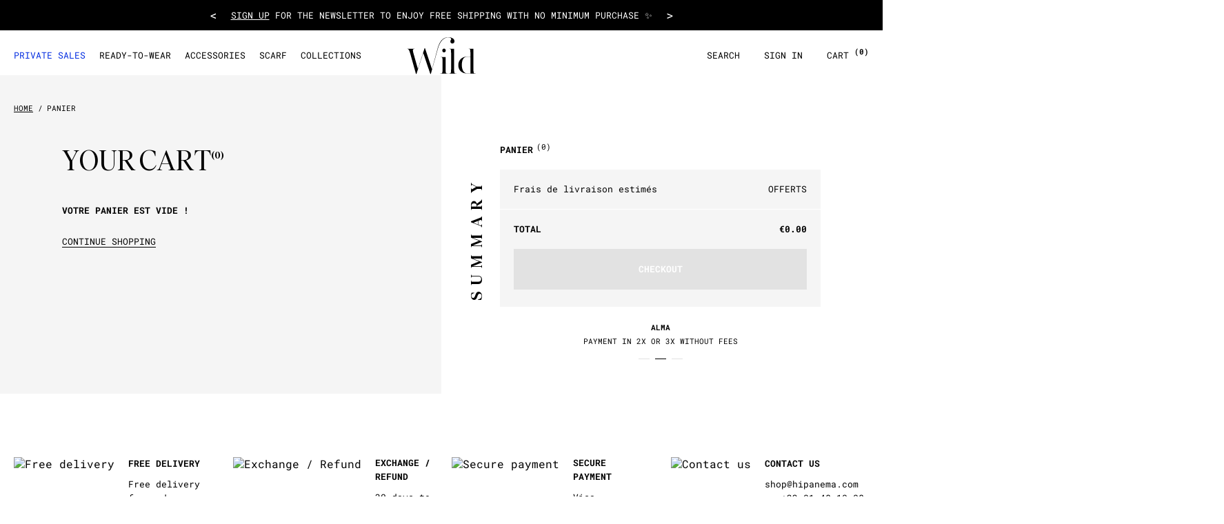

--- FILE ---
content_type: text/html; charset=utf-8
request_url: https://www.wild-shop.com/en/panier?add=1&id_product=1519&id_product_attribute=5210
body_size: 22619
content:
<!doctype html>
<html lang="en-US">

  <head>
    
      
  <meta charset="utf-8">


  <meta http-equiv="x-ua-compatible" content="ie=edge">



  <title>Panier</title>
  <meta name="description" content="">
  <meta name="keywords" content="">
    


        <link rel="alternate" href="https://www.wild-shop.com/fr/panier?add=1&amp;id_product=1519&amp;id_product_attribute=5210" hreflang="fr">
      <link rel="alternate" href="https://www.wild-shop.com/en/panier?add=1&amp;id_product=1519&amp;id_product_attribute=5210" hreflang="en">
  


    <script type="application/ld+json">
  {
    "@context": "https://schema.org",
    "@type": "Organization",
    "name" : "Wild",
    "url" : "https://www.wild-shop.com/en/",
    "logo": {
      "@type": "ImageObject",
      "url":"https://www.wild-shop.com/img/logo-16758482074.jpg"
    }
  }
</script>

<script type="application/ld+json">
  {
    "@context": "https://schema.org",
    "@type": "WebPage",
    "isPartOf": {
      "@type": "WebSite",
      "url":  "https://www.wild-shop.com/en/",
      "name": "Wild"
    },
    "name": "Panier",
    "url":  "https://www.wild-shop.com/en/panier?add=1&amp;id_product=1519&amp;id_product_attribute=5210"
  }
</script>


  <script type="application/ld+json">
    {
      "@context": "https://schema.org",
      "@type": "BreadcrumbList",
      "itemListElement": [
                  {
            "@type": "ListItem",
            "position": 1,
            "name": "Home",
            "item": "https://www.wild-shop.com/en/"
          },                  {
            "@type": "ListItem",
            "position": 2,
            "name": "Panier",
            "item": "https://www.wild-shop.com/en/panier"
          }              ]
    }
  </script>






  <meta name="viewport" content="width=device-width, initial-scale=1">



  <link rel="icon" type="image/vnd.microsoft.icon" href="https://www.wild-shop.com/img/favicon-4.ico?1675848312">
  <link rel="shortcut icon" type="image/x-icon" href="https://www.wild-shop.com/img/favicon-4.ico?1675848312">



    <link rel="stylesheet" href="/modules/ps_checkout/views/css/payments.css?version=4.4.0" type="text/css" media="all">
  <link rel="stylesheet" href="https://www.wild-shop.com/themes/wild/assets/cache/theme-a02ef6507.css" type="text/css" media="all">




    <script type="text/javascript" src="https://www.wild-shop.com/themes/wild/assets/js/header.package.js" async></script>


  <script type="text/javascript">
        var adress_not_found = "L\u2019adresse n\u2019a pas \u00e9t\u00e9 trouv\u00e9e";
        var baseUri = "\/";
        var controller = "cart";
        var defaultLat = "48.861374";
        var defaultLong = "2.323843";
        var img_ps_dir = "assets\/img\/";
        var img_ps_dir_wild = "\/themes\/wild\/assets\/img\/";
        var no_store_result = "No result";
        var prestashop = {"hasGift":false,"id_shop":4,"cart":{"products":[],"totals":{"total":{"type":"total","label":"Total","amount":0,"value":"\u20ac0.00"},"total_including_tax":{"type":"total","label":"Total (tax incl.)","amount":0,"value":"\u20ac0.00"},"total_excluding_tax":{"type":"total","label":"Total (tax excl.)","amount":0,"value":"\u20ac0.00"}},"subtotals":{"products":{"type":"products","label":"Subtotal","amount":0,"value":"\u20ac0.00"},"discounts":null,"shipping":{"type":"shipping","label":"Shipping","amount":0,"value":""},"tax":null},"products_count":0,"summary_string":"0 items","vouchers":{"allowed":1,"added":[]},"discounts":[],"minimalPurchase":0,"minimalPurchaseRequired":""},"currency":{"id":1,"name":"Euro","iso_code":"EUR","iso_code_num":"978","sign":"\u20ac"},"customer":{"lastname":null,"firstname":null,"email":null,"birthday":null,"newsletter":null,"newsletter_date_add":null,"optin":null,"website":null,"company":null,"siret":null,"ape":null,"is_logged":false,"gender":{"type":null,"name":null},"addresses":[]},"language":{"name":"English (English)","iso_code":"en","locale":"en-US","language_code":"en-us","is_rtl":"0","date_format_lite":"m\/d\/Y","date_format_full":"m\/d\/Y H:i:s","id":2},"page":{"title":"","canonical":null,"meta":{"title":"Panier","description":"","keywords":"","robots":"index"},"page_name":"cart","body_classes":{"lang-en":true,"lang-rtl":false,"country-FR":true,"currency-EUR":true,"layout-full-width":true,"page-cart":true,"tax-display-enabled":true,"cart-empty":true},"admin_notifications":[]},"shop":{"name":"Wild","logo":"https:\/\/www.wild-shop.com\/img\/logo-16758482074.jpg","stores_icon":"https:\/\/www.wild-shop.com\/img\/logo_stores.png","favicon":"https:\/\/www.wild-shop.com\/img\/favicon-4.ico"},"urls":{"base_url":"https:\/\/www.wild-shop.com\/","current_url":"https:\/\/www.wild-shop.com\/en\/panier?add=1&id_product=1519&id_product_attribute=5210","shop_domain_url":"https:\/\/www.wild-shop.com","img_ps_url":"https:\/\/www.wild-shop.com\/img\/","img_cat_url":"https:\/\/www.wild-shop.com\/img\/c\/","img_lang_url":"https:\/\/www.wild-shop.com\/img\/l\/","img_prod_url":"https:\/\/www.wild-shop.com\/img\/p\/","img_manu_url":"https:\/\/www.wild-shop.com\/img\/m\/","img_sup_url":"https:\/\/www.wild-shop.com\/img\/su\/","img_ship_url":"https:\/\/www.wild-shop.com\/img\/s\/","img_store_url":"https:\/\/www.wild-shop.com\/img\/st\/","img_col_url":"https:\/\/www.wild-shop.com\/img\/co\/","img_url":"https:\/\/www.wild-shop.com\/themes\/wild\/assets\/img\/","css_url":"https:\/\/www.wild-shop.com\/themes\/wild\/assets\/css\/","js_url":"https:\/\/www.wild-shop.com\/themes\/wild\/assets\/js\/","pic_url":"https:\/\/www.wild-shop.com\/upload\/","pages":{"address":"https:\/\/www.wild-shop.com\/en\/adresse","addresses":"https:\/\/www.wild-shop.com\/en\/adresses","authentication":"https:\/\/www.wild-shop.com\/en\/connexion","cart":"https:\/\/www.wild-shop.com\/en\/panier","category":"https:\/\/www.wild-shop.com\/en\/index.php?controller=category","cms":"https:\/\/www.wild-shop.com\/en\/index.php?controller=cms","contact":"https:\/\/www.wild-shop.com\/en\/contact-us","discount":"https:\/\/www.wild-shop.com\/en\/reduction","guest_tracking":"https:\/\/www.wild-shop.com\/en\/suivi-commande-invite","history":"https:\/\/www.wild-shop.com\/en\/historique-commandes","identity":"https:\/\/www.wild-shop.com\/en\/identite","index":"https:\/\/www.wild-shop.com\/en\/","my_account":"https:\/\/www.wild-shop.com\/en\/mon-compte","order_confirmation":"https:\/\/www.wild-shop.com\/en\/confirmation-commande","order_detail":"https:\/\/www.wild-shop.com\/en\/order-detail","order_follow":"https:\/\/www.wild-shop.com\/en\/suivi-commande","order":"https:\/\/www.wild-shop.com\/en\/order","order_return":"https:\/\/www.wild-shop.com\/en\/index.php?controller=order-return","order_slip":"https:\/\/www.wild-shop.com\/en\/avoirs","pagenotfound":"https:\/\/www.wild-shop.com\/en\/page-introuvable","password":"https:\/\/www.wild-shop.com\/en\/recuperation-mot-de-passe","pdf_invoice":"https:\/\/www.wild-shop.com\/en\/index.php?controller=pdf-invoice","pdf_order_return":"https:\/\/www.wild-shop.com\/en\/index.php?controller=pdf-order-return","pdf_order_slip":"https:\/\/www.wild-shop.com\/en\/index.php?controller=pdf-order-slip","prices_drop":"https:\/\/www.wild-shop.com\/en\/index.php?controller=prices-drop","product":"https:\/\/www.wild-shop.com\/en\/index.php?controller=product","search":"https:\/\/www.wild-shop.com\/en\/recherche","sitemap":"https:\/\/www.wild-shop.com\/en\/plan-site","stores":"https:\/\/www.wild-shop.com\/en\/stores","supplier":"https:\/\/www.wild-shop.com\/en\/fournisseur","register":"https:\/\/www.wild-shop.com\/en\/connexion?create_account=1","order_login":"https:\/\/www.wild-shop.com\/en\/order?login=1"},"alternative_langs":{"fr":"https:\/\/www.wild-shop.com\/fr\/panier?add=1&id_product=1519&id_product_attribute=5210","en":"https:\/\/www.wild-shop.com\/en\/panier?add=1&id_product=1519&id_product_attribute=5210"},"theme_assets":"\/themes\/wild\/assets\/","actions":{"logout":"https:\/\/www.wild-shop.com\/en\/?mylogout="},"no_picture_image":{"bySize":{"product_variant_lg":{"url":"https:\/\/www.wild-shop.com\/img\/p\/en-default-product_variant_lg.jpg","width":72,"height":72},"product_variant_xl":{"url":"https:\/\/www.wild-shop.com\/img\/p\/en-default-product_variant_xl.jpg","width":86,"height":86},"cart_default_lg":{"url":"https:\/\/www.wild-shop.com\/img\/p\/en-default-cart_default_lg.jpg","width":87,"height":87},"small_default":{"url":"https:\/\/www.wild-shop.com\/img\/p\/en-default-small_default.jpg","width":98,"height":98},"cart_default_xl":{"url":"https:\/\/www.wild-shop.com\/img\/p\/en-default-cart_default_xl.jpg","width":120,"height":120},"cart_default":{"url":"https:\/\/www.wild-shop.com\/img\/p\/en-default-cart_default.jpg","width":125,"height":125},"cart_thumbnail_lg":{"url":"https:\/\/www.wild-shop.com\/img\/p\/en-default-cart_thumbnail_lg.jpg","width":233,"height":233},"home_default":{"url":"https:\/\/www.wild-shop.com\/img\/p\/en-default-home_default.jpg","width":250,"height":250},"mobile_hipanema_product":{"url":"https:\/\/www.wild-shop.com\/img\/p\/en-default-mobile_hipanema_product.jpg","width":300,"height":300},"cart_thumbnail_xl":{"url":"https:\/\/www.wild-shop.com\/img\/p\/en-default-cart_thumbnail_xl.jpg","width":300,"height":300},"product_miniature_lg":{"url":"https:\/\/www.wild-shop.com\/img\/p\/en-default-product_miniature_lg.jpg","width":321,"height":321},"quicklook_popup":{"url":"https:\/\/www.wild-shop.com\/img\/p\/en-default-quicklook_popup.jpg","width":300,"height":475},"product_list_default":{"url":"https:\/\/www.wild-shop.com\/img\/p\/en-default-product_list_default.jpg","width":300,"height":475},"mobile_amenapih_product":{"url":"https:\/\/www.wild-shop.com\/img\/p\/en-default-mobile_amenapih_product.jpg","width":300,"height":475},"product_miniature_portrait_lg":{"url":"https:\/\/www.wild-shop.com\/img\/p\/en-default-product_miniature_portrait_lg.jpg","width":321,"height":508},"medium_default":{"url":"https:\/\/www.wild-shop.com\/img\/p\/en-default-medium_default.jpg","width":452,"height":452},"product_wild_md":{"url":"https:\/\/www.wild-shop.com\/img\/p\/en-default-product_wild_md.jpg","width":373,"height":590},"product_wild_xxs":{"url":"https:\/\/www.wild-shop.com\/img\/p\/en-default-product_wild_xxs.jpg","width":375,"height":593},"product_miniature_xl":{"url":"https:\/\/www.wild-shop.com\/img\/p\/en-default-product_miniature_xl.jpg","width":498,"height":498},"product_wild_lg":{"url":"https:\/\/www.wild-shop.com\/img\/p\/en-default-product_wild_lg.jpg","width":483,"height":764},"product_miniature_portrait_xl":{"url":"https:\/\/www.wild-shop.com\/img\/p\/en-default-product_miniature_portrait_xl.jpg","width":498,"height":789},"product_image_list_lg":{"url":"https:\/\/www.wild-shop.com\/img\/p\/en-default-product_image_list_lg.jpg","width":690,"height":690},"mobile_hipanema_product_big":{"url":"https:\/\/www.wild-shop.com\/img\/p\/en-default-mobile_hipanema_product_big.jpg","width":700,"height":700},"product_wild_sm":{"url":"https:\/\/www.wild-shop.com\/img\/p\/en-default-product_wild_sm.jpg","width":597,"height":945},"product_wild_xl":{"url":"https:\/\/www.wild-shop.com\/img\/p\/en-default-product_wild_xl.jpg","width":610,"height":965},"mobile_amenapih_product_big":{"url":"https:\/\/www.wild-shop.com\/img\/p\/en-default-mobile_amenapih_product_big.jpg","width":620,"height":982},"large_default":{"url":"https:\/\/www.wild-shop.com\/img\/p\/en-default-large_default.jpg","width":800,"height":800},"product_miniature_large_xs":{"url":"https:\/\/www.wild-shop.com\/img\/p\/en-default-product_miniature_large_xs.jpg","width":1060,"height":710},"product_image_list_amenapih_lg":{"url":"https:\/\/www.wild-shop.com\/img\/p\/en-default-product_image_list_amenapih_lg.jpg","width":690,"height":1095},"product_wild_xs":{"url":"https:\/\/www.wild-shop.com\/img\/p\/en-default-product_wild_xs.jpg","width":767,"height":1214},"product_image_list_xl":{"url":"https:\/\/www.wild-shop.com\/img\/p\/en-default-product_image_list_xl.jpg","width":1070,"height":1070},"product_image_list_amenapih_xl":{"url":"https:\/\/www.wild-shop.com\/img\/p\/en-default-product_image_list_amenapih_xl.jpg","width":1070,"height":1692}},"small":{"url":"https:\/\/www.wild-shop.com\/img\/p\/en-default-product_variant_lg.jpg","width":72,"height":72},"medium":{"url":"https:\/\/www.wild-shop.com\/img\/p\/en-default-product_wild_md.jpg","width":373,"height":590},"large":{"url":"https:\/\/www.wild-shop.com\/img\/p\/en-default-product_image_list_amenapih_xl.jpg","width":1070,"height":1692},"legend":""}},"configuration":{"display_taxes_label":true,"display_prices_tax_incl":true,"is_catalog":false,"show_prices":true,"opt_in":{"partner":false},"quantity_discount":{"type":"discount","label":"Unit discount"},"voucher_enabled":1,"return_enabled":1},"field_required":[],"breadcrumb":{"links":[{"title":"Home","url":"https:\/\/www.wild-shop.com\/en\/"},{"title":"Panier","url":"https:\/\/www.wild-shop.com\/en\/panier"}],"count":2},"link":{"protocol_link":"https:\/\/","protocol_content":"https:\/\/"},"time":1768953022,"static_token":"ad791052389e41db9895f8ae63985760","token":"4a698a994a323788eb7a53e7ec1fecb4","refresh_url":"\/\/www.wild-shop.com\/en\/module\/ps_shoppingcart\/ajax","cart_url":"\/\/www.wild-shop.com\/en\/panier?action=show","modules":{"sym_merch":{"img_path":"\/img\/sym\/promopad\/resize\/","video_path":"\/img\/sym\/promopad\/"},"sym_newsletter":{"mouseLeave":0,"scroll":1,"viewed_page_count":2,"timeout":"3"},"symgiftrules":{"cart":{"products":[],"totals":{"total":{"type":"total","label":"Total","amount":0,"value":"\u20ac0.00"},"total_including_tax":{"type":"total","label":"Total (tax incl.)","amount":0,"value":"\u20ac0.00"},"total_excluding_tax":{"type":"total","label":"Total (tax excl.)","amount":0,"value":"\u20ac0.00"}},"subtotals":{"products":{"type":"products","label":"Subtotal","amount":0,"value":"\u20ac0.00"},"discounts":null,"shipping":{"type":"shipping","label":"Shipping","amount":0,"value":""},"tax":null},"products_count":0,"summary_string":"0 items","labels":{"tax_short":"(tax incl.)","tax_long":"(tax included)"},"id_address_delivery":0,"id_address_invoice":0,"is_virtual":false,"vouchers":{"allowed":1,"added":[]},"discounts":[],"minimalPurchase":0,"minimalPurchaseRequired":""}}},"ga4":{"user_data":{"user_civility":"","user_first_name":"","user_last_name":"","user_mail":"","user_phone_number":"","user_zp":"","user_city":"","user_country":""},"cart":{"currency":"EUR","coupon":"","value":0,"items":[]},"checkout":{"step":0}}};
        var ps_checkout3dsEnabled = true;
        var ps_checkoutApplePayUrl = "https:\/\/www.wild-shop.com\/en\/module\/ps_checkout\/applepay";
        var ps_checkoutAutoRenderDisabled = false;
        var ps_checkoutCancelUrl = "https:\/\/www.wild-shop.com\/en\/module\/ps_checkout\/cancel";
        var ps_checkoutCardBrands = ["MASTERCARD","VISA","AMEX","CB_NATIONALE"];
        var ps_checkoutCardFundingSourceImg = "\/modules\/ps_checkout\/views\/img\/payment-cards.png";
        var ps_checkoutCardLogos = {"AMEX":"\/modules\/ps_checkout\/views\/img\/amex.svg","CB_NATIONALE":"\/modules\/ps_checkout\/views\/img\/cb.svg","DINERS":"\/modules\/ps_checkout\/views\/img\/diners.svg","DISCOVER":"\/modules\/ps_checkout\/views\/img\/discover.svg","JCB":"\/modules\/ps_checkout\/views\/img\/jcb.svg","MAESTRO":"\/modules\/ps_checkout\/views\/img\/maestro.svg","MASTERCARD":"\/modules\/ps_checkout\/views\/img\/mastercard.svg","UNIONPAY":"\/modules\/ps_checkout\/views\/img\/unionpay.svg","VISA":"\/modules\/ps_checkout\/views\/img\/visa.svg"};
        var ps_checkoutCartProductCount = 0;
        var ps_checkoutCheckUrl = "https:\/\/www.wild-shop.com\/en\/module\/ps_checkout\/check";
        var ps_checkoutCheckoutTranslations = {"checkout.go.back.link.title":"Go back to the Checkout","checkout.go.back.label":"Checkout","checkout.card.payment":"Card payment","checkout.page.heading":"Order summary","checkout.cart.empty":"Your shopping cart is empty.","checkout.page.subheading.card":"Card","checkout.page.subheading.paypal":"PayPal","checkout.payment.by.card":"You have chosen to pay by Card.","checkout.payment.by.paypal":"You have chosen to pay by PayPal.","checkout.order.summary":"Here is a short summary of your order:","checkout.order.amount.total":"The total amount of your order comes to","checkout.order.included.tax":"(tax incl.)","checkout.order.confirm.label":"Please confirm your order by clicking &quot;I confirm my order&quot;.","paypal.hosted-fields.label.card-name":"Card holder name","paypal.hosted-fields.placeholder.card-name":"Card holder name","paypal.hosted-fields.label.card-number":"Card number","paypal.hosted-fields.placeholder.card-number":"Card number","paypal.hosted-fields.label.expiration-date":"Expiry date","paypal.hosted-fields.placeholder.expiration-date":"MM\/YY","paypal.hosted-fields.label.cvv":"CVC","paypal.hosted-fields.placeholder.cvv":"XXX","payment-method-logos.title":"100% secure payments","express-button.cart.separator":"or","express-button.checkout.express-checkout":"Express Checkout","error.paypal-sdk":"No PayPal Javascript SDK Instance","error.google-pay-sdk":"No Google Pay Javascript SDK Instance","error.google-pay.transaction-info":"An error occurred fetching Google Pay transaction info","error.apple-pay-sdk":"No Apple Pay Javascript SDK Instance","error.apple-pay.payment-request":"An error occurred fetching Apple Pay payment request","checkout.payment.others.link.label":"Other payment methods","checkout.payment.others.confirm.button.label":"I confirm my order","checkout.form.error.label":"There was an error during the payment. Please try again or contact the support.","loader-component.label.header":"Thanks for your purchase!","loader-component.label.body":"Please wait, we are processing your payment","loader-component.label.body.longer":"This is taking longer than expected. Please wait...","error.paypal-sdk.contingency.cancel":"Card holder authentication canceled, please choose another payment method or try again.","error.paypal-sdk.contingency.error":"An error occurred on card holder authentication, please choose another payment method or try again.","error.paypal-sdk.contingency.failure":"Card holder authentication failed, please choose another payment method or try again.","error.paypal-sdk.contingency.unknown":"Card holder authentication cannot be checked, please choose another payment method or try again.","ok":"Ok","cancel":"Cancel","checkout.payment.token.delete.modal.header":"Delete this payment method?","checkout.payment.token.delete.modal.content":"The following payment method will be deleted from your account:","checkout.payment.token.delete.modal.confirm-button":"Delete payment method","checkout.payment.loader.processing-request":"Please wait, we are processing your request","APPLE_PAY_MERCHANT_SESSION_VALIDATION_ERROR":"We\u2019re unable to process your Apple Pay payment at the moment. This could be due to an issue verifying the payment setup for this website. Please try again later or choose a different payment method.","APPROVE_APPLE_PAY_VALIDATION_ERROR":"We encountered an issue while processing your Apple Pay payment. Please verify your order details and try again, or use a different payment method."};
        var ps_checkoutCheckoutUrl = "https:\/\/www.wild-shop.com\/en\/order";
        var ps_checkoutConfirmUrl = "https:\/\/www.wild-shop.com\/en\/confirmation-commande";
        var ps_checkoutCreateUrl = "https:\/\/www.wild-shop.com\/en\/module\/ps_checkout\/create";
        var ps_checkoutCspNonce = "";
        var ps_checkoutCustomMarks = {"apple_pay":"\/modules\/ps_checkout\/views\/img\/apple_pay.svg","google_pay":"\/modules\/ps_checkout\/views\/img\/google_pay.svg"};
        var ps_checkoutExpressCheckoutCartEnabled = true;
        var ps_checkoutExpressCheckoutOrderEnabled = true;
        var ps_checkoutExpressCheckoutProductEnabled = true;
        var ps_checkoutExpressCheckoutSelected = false;
        var ps_checkoutExpressCheckoutUrl = "https:\/\/www.wild-shop.com\/en\/module\/ps_checkout\/ExpressCheckout";
        var ps_checkoutFundingSource = "paypal";
        var ps_checkoutFundingSourcesSorted = ["apple_pay","google_pay","paypal","bancontact","eps","giropay","ideal","mybank","p24","blik"];
        var ps_checkoutGooglePayUrl = "https:\/\/www.wild-shop.com\/en\/module\/ps_checkout\/googlepay";
        var ps_checkoutHostedFieldsContingencies = "SCA_WHEN_REQUIRED";
        var ps_checkoutHostedFieldsEnabled = false;
        var ps_checkoutHostedFieldsSelected = false;
        var ps_checkoutIconsPath = "\/modules\/ps_checkout\/views\/img\/icons\/";
        var ps_checkoutLanguageIsoCode = "en";
        var ps_checkoutLoaderImage = "\/modules\/ps_checkout\/views\/img\/loader.svg";
        var ps_checkoutPartnerAttributionId = "PrestaShop_Cart_PSXO_PSDownload";
        var ps_checkoutPayLaterCartPageButtonEnabled = false;
        var ps_checkoutPayLaterCategoryPageBannerEnabled = false;
        var ps_checkoutPayLaterHomePageBannerEnabled = false;
        var ps_checkoutPayLaterOrderPageBannerEnabled = false;
        var ps_checkoutPayLaterOrderPageButtonEnabled = false;
        var ps_checkoutPayLaterOrderPageMessageEnabled = false;
        var ps_checkoutPayLaterProductPageBannerEnabled = false;
        var ps_checkoutPayLaterProductPageButtonEnabled = false;
        var ps_checkoutPayLaterProductPageMessageEnabled = false;
        var ps_checkoutPayPalButtonConfiguration = {"color":"silver","shape":"rect","label":"pay"};
        var ps_checkoutPayPalEnvironment = "LIVE";
        var ps_checkoutPayPalOrderId = "";
        var ps_checkoutPayPalSdkConfig = {"clientId":"AXjYFXWyb4xJCErTUDiFkzL0Ulnn-bMm4fal4G-1nQXQ1ZQxp06fOuE7naKUXGkq2TZpYSiI9xXbs4eo","merchantId":"6MAL5PZYDP82S","currency":"EUR","intent":"capture","commit":"false","vault":"false","integrationDate":"2020-07-30","dataPartnerAttributionId":"PrestaShop_Cart_PSXO_PSDownload","dataCspNonce":"","dataEnable3ds":"true","disableFunding":"card,paylater","components":"marks,funding-eligibility,buttons,googlepay,applepay"};
        var ps_checkoutPayWithTranslations = {"apple_pay":"Pay by Apple Pay","google_pay":"Pay by Google Pay","paypal":"Pay with a PayPal account","bancontact":"Pay by Bancontact","eps":"Pay by EPS","giropay":"Pay by Giropay","ideal":"Pay by iDEAL","mybank":"Pay by MyBank","p24":"Pay by Przelewy24","blik":"Pay by BLIK"};
        var ps_checkoutPaymentMethodLogosTitleImg = "\/modules\/ps_checkout\/views\/img\/lock_checkout.svg";
        var ps_checkoutPaymentUrl = "https:\/\/www.wild-shop.com\/en\/module\/ps_checkout\/payment";
        var ps_checkoutRenderPaymentMethodLogos = true;
        var ps_checkoutValidateUrl = "https:\/\/www.wild-shop.com\/en\/module\/ps_checkout\/validate";
        var ps_checkoutVaultUrl = "https:\/\/www.wild-shop.com\/en\/module\/ps_checkout\/vault";
        var ps_checkoutVersion = "4.4.0";
        var psr_icon_color = "#F19D76";
        var radius = "100";
        var searchUrl = "https:\/\/www.wild-shop.com\/en\/stores";
        var store_link = "Itin\u00e9raire";
        var symga4 = {"debug":true,"selectors":{"product_miniature_data":".product-data-ga4","product_single_data":".single-product-data-ga4","product_miniature":".js-product-miniature"}};
        var symgiftrulesAjaxController = "https:\/\/www.wild-shop.com\/en\/module\/symgiftrules\/ajax";
        var symwishlistAjaxController = "https:\/\/www.wild-shop.com\/en\/module\/symwishlist\/ajax";
        var trustedshopseasyintegration_css = "https:\/\/www.wild-shop.com\/modules\/trustedshopseasyintegration\/views\/css\/front\/front.1.1.2.css";
      </script>
    <script src="https://www.google.com/recaptcha/api.js" async defer></script>
    <script>
      function onSubmitPopin(token) {
        document.getElementById("newsletterPopinForm").submit();
      }
      function onSubmitRegistrer(token) {
        document.getElementById("formSubmitRegistrer").submit();
      }
    </script>
  <!-- Begin eTrusted bootstrap tag -->
  <script src="https://integrations.etrusted.com/applications/widget.js/v2" async defer></script>
  <!-- End eTrusted bootstrap tag -->

<script src="https://www.wild-shop.com/themes/wild/assets/js/header.package.js" async=""></script>


                        <script
                            src="https://integrations.etrusted.com/applications/widget.js/v2"
                            async=""
                            defer=""
                      ></script>
            <script src="https://cdn.brevo.com/js/sdk-loader.js" async></script>
<script>
    window.Brevo = window.Brevo || [];
    Brevo.push([
        "init",
        {
            client_key: "cxgvo0vdd3b5mqdjieeenveb",
            email_id: "",
        },
    ]);
</script>

    <!-- Pinterest Tag -->
    <script>
            function launchPinterest() {
        !function(e){if(!window.pintrk){window.pintrk = function () {
          window.pintrk.queue.push(Array.prototype.slice.call(arguments))};var
          n=window.pintrk;n.queue=[],n.version="3.0";var
          t=document.createElement("script");t.async=!0,t.src=e;var
          r=document.getElementsByTagName("script")[0];
          r.parentNode.insertBefore(t,r)}}("https://s.pinimg.com/ct/core.js");
        pintrk('load', '2613972203123', {em: '<user_email_address>'});
        pintrk('page');
      }
      
      function launchHotjar() {
        (function(h,o,t,j,a,r){
          h.hj=h.hj||function(){(h.hj.q=h.hj.q||[]).push(arguments)};
          h._hjSettings={hjid:2889980,hjsv:6};
          a=o.getElementsByTagName('head')[0];
          r=o.createElement('script');r.async=1;
          r.src=t+h._hjSettings.hjid+j+h._hjSettings.hjsv;
          a.appendChild(r);
        })(window,document,'https://static.hotjar.com/c/hotjar-','.js?sv=');
      }
    </script>
    <!-- end Pinterest Tag -->

    <noscript>
        <img height="1" width="1" style="display:none;" alt=""
             src="https://ct.pinterest.com/v3/?event=init&tid=2613972203123&pd[em]=<hashed_email_address>&noscript=1" />
    </noscript>
    <!-- end Pinterest Tag -->
<script>
  void 0 === window._axcb && (window._axcb = []);
  window._axcb.push(function (axeptio) {
    axeptio.on("cookies:complete", function (choices) {
      if (choices.pinterest) {
        launchPinterest();
      }
      if (choices.hotjar) {
        launchHotjar();
      }
    })
  });
</script>
<script type="text/javascript">
	var _spmq = {"url":"\/\/www.wild-shop.com\/en\/panier?add=1&amp;id_product=1519&amp;id_product_attribute=5210","user":null,"id_product":"1519","id_category":"","id_manufacturer":"","spm_ident":"AwE13YZr","visitor_id":"14071b33a211023e2f03df290501b185","session_id":"d1a16a7b862c2f3d2a47734f55507f11","id_cart":null};
	var _spm_id_combination = function() { return (typeof(document.getElementById('idCombination')) != 'undefined' && document.getElementById('idCombination') != null ? document.getElementById('idCombination').value:'');};
	(function() {
	  var spm = document.createElement('script');
	  spm.type = 'text/javascript';
	  spm.async = true;
	  spm.src = 'https://iss.shopimind.com/remote/shopimindV2.js?url=%2F%2Fwww.wild-shop.com%2Fen%2Fpanier%3Fadd%3D1%26amp%3Bid_product%3D1519%26amp%3Bid_product_attribute%3D5210&id_product=1519&id_category=&id_manufacturer=&spm_ident=AwE13YZr&visitor_id=83b57ef6a2ac54c0db757af72beb239c&session_id=70de475f831e3e2f8da63b1365015bb6&id_combination='+_spm_id_combination()+'';
	  var s_spm = document.getElementsByTagName('script')[0];
	  s_spm.parentNode.insertBefore(spm, s_spm);
	})();
</script>
<script>
	function launchFb() {
		!function(f,b,e,v,n,t,s)
		{if(f.fbq)return;n=f.fbq=function(){n.callMethod?
				n.callMethod.apply(n,arguments):n.queue.push(arguments)};
			if(!f._fbq)f._fbq=n;n.push=n;n.loaded=!0;n.version='2.0';
			n.queue=[];t=b.createElement(e);t.async=!0;
			t.src=v;s=b.getElementsByTagName(e)[0];
			s.parentNode.insertBefore(t,s)}(window, document,'script', 'https://connect.facebook.net/en_US/fbevents.js');
		fbq('init', '1741796552767329');
	}


	
	void 0 === window._axcb && (window._axcb = []);
	window._axcb.push(function (axeptio) {
		axeptio.on("cookies:complete", function (choices) {
			if (choices.facebook_pixel) {
				launchFb();
			}
		})
	});
	
</script>
<noscript>
    <img height="1" width="1" style="display:none"
         src="https://www.facebook.com/tr?id=1741796552767329&ev=PageView&noscript=1"/>
</noscript>
<!-- End Facebook Pixel Code -->

<script id="fabfacebookpixel_script" type="application/json">
	{
		"fabFacebookPixelAddToCartUrl": "https://www.wild-shop.com/en/module/fabfacebookpixel/addtocart?ajax=1",
		"fabFacebookPixelExecutorUrl": "https://www.wild-shop.com/en/module/fabfacebookpixel/executor?ajax=1",
		"facebookPixelId": "1741796552767329",
		"isPixelEnabled": "1",
		"customerGroups": "Visiteur",
		"defaultCustomerGroup": "",
		"events": [
														{
				"type": "PageView",
				"params": {
					"customerGroups": "Visiteur",
					"defaultCustomerGroup": ""
				}
			}
			]
	}
</script>

    
        <!-- Global site tag (gtag.js) - Google Ads: 351170550 -->
        <script>
          function launchGoogleAds() {
            // Add googleAds script tag to the head
            var script = document.createElement('script');
            script.src = 'https://www.googletagmanager.com/gtag/js?id=AW-351170550';
            script.async = true;
            document.head.appendChild(script);

            // Use it
            window.dataLayer = window.dataLayer || [];

            function gtag() {
              dataLayer.push(arguments);
            }

            gtag('js', new Date());

            gtag('config', 'AW-351170550');
          }
        </script>
    


    <!-- Bing -->
    <script>
      function launchBing() {
        (function(w,d,t,r,u){var f,n,i;w[u]=w[u]||[],f=function(){var o={ti:"19002752"};o.q=w[u],w[u]=new UET(o),w[u].push("pageLoad")},n=d.createElement(t),n.src=r,n.async=1,n.onload=n.onreadystatechange=function(){var s=this.readyState;s&&s!=="loaded"&&s!=="complete"||(f(),n.onload=n.onreadystatechange=null)},i=d.getElementsByTagName(t)[0],i.parentNode.insertBefore(n,i)})(window,document,"script","//bat.bing.com/bat.js","uetq");
      }

      void 0 === window._axcb && (window._axcb = []);
      window._axcb.push(function (axeptio) {
        axeptio.on("cookies:complete", function (choices) {
          if (choices.google_ads) {
            launchGoogleAds();
          }
          if (choices.bing) {
            launchBing();
          }
        });
      });
    </script>


    <meta name="google-site-verification" content="gfNIjEuEij5c1b60RQgD8DKDZRrR4GfnSksGLHl1gBc" />
    <meta name="facebook-domain-verification" content="hysjct3srk6c0cih127le1lbddt8wv" />
    <meta name="p:domain_verify" content="3b8487fa8e5b41eeecb86c726c99b650" />



    
          <script>
  // Axeptio
  const cookiesVersion = prestashop?.language?.id === 1 ? "wild-shop-fr-EU_Cp" : "wild-shop-fr-EU_Cp_en-EU";
  window.axeptioSettings = {
    clientId: "65cce8cf37664d98abc18aba",
    cookiesVersion: cookiesVersion,
    googleConsentMode: {
      default: {
        analytics_storage: "denied",
        ad_storage: "denied",
        ad_user_data: "denied",
        ad_personalization: "denied",
        wait_for_update: 500
      }
    }
  };
  (function(d, s) {
    var t = d.getElementsByTagName(s)[0], e = d.createElement(s);
    e.async = true; e.src = "//static.axept.io/sdk.js";
    t.parentNode.insertBefore(e, t);
  })(document, "script");


  // Add GA4 user data to dataLayer
  window.dataLayer = window.dataLayer || [];
  if (prestashop?.ga4?.user_data) {
    window.dataLayer.push({
      ecommerce: {
        user_data: prestashop.ga4.user_data
      }
    });
  }

  function launchGTM() {
    (function(w,d,s,l,i){w[l]=w[l]||[];w[l].push({'gtm.start':
      new Date().getTime(),event:'gtm.js'});var f=d.getElementsByTagName(s)[0],
      j=d.createElement(s),dl=l!='dataLayer'?'&l='+l:'';j.async=true;j.src=
      'https://sd.hipanema.com/311u1sws1a6glcc.js?aw='+i.replace(/^GTM-/, '')+dl;f.parentNode.insertBefore(j,f);
    })(window,document,'script','dataLayer','GTM-PTDF4GV');
  }

  function launchClarity() {
    (function(c,l,a,r,i,t,y){
      c[a]=c[a]||function(){(c[a].q=c[a].q||[]).push(arguments)};
      t=l.createElement(r);t.async=1;t.src="https://www.clarity.ms/tag/"+i;
      y=l.getElementsByTagName(r)[0];y.parentNode.insertBefore(t,y);
    })(window, document, "clarity", "script", "l17y1priyl");
  }

  // Launch GTM by default
  launchGTM();

  void 0 === window._axcb && (window._axcb = []);
  window._axcb.push(function (axeptio) {
    axeptio.on("cookies:complete", function (choices) {
      if (choices.clarity) {
        launchClarity();
      }
    })
  });
</script>

      </head>

  <body id="cart" class="lang-en country-fr currency-eur layout-full-width page-cart tax-display-enabled cart-empty">

  
      <!-- Google Tag Manager (noscript) -->
      <noscript><iframe src="https://sd.hipanema.com/ns.html?id= GTM-PTDF4GV"
                        height="0" width="0" style="display:none;visibility:hidden"></iframe></noscript>
      <!-- End Google Tag Manager (noscript) -->
  

    
      
    

    <header class="header js-header">
      
        
    <aside class="header__banner js-header-banner" style="background:#000000;color:#ffffff;">
    <div class="header__banner__side"></div>
            <div id="header_slider_banner" class="header__banner__content js-banner-slider">
            <button class="header__banner__prev js-banner-slider-nav" name="prev" type="button" aria-label="Voir le message précédent" aria-controls="header_slider_banner"><</button>
            <ul>
<li>Take advantage of the payment in 2x or 3x fees from 50€ of purchase with Alma!<span style="text-decoration: underline;"></span></li>
<li><a href="https://www.wild-shop.com/fr/inscription-newsletter"><span style="text-decoration: underline;">SIGN UP</span></a> for the newsletter to enjoy free shipping with no minimum purchase ✨</li>
</ul>
<ul></ul>
            <button class="header__banner__next js-banner-slider-nav" name="next" type="button" aria-label="Voir le message suivant" aria-controls="header_slider_banner">></button>
        </div>
        <div class="header__banner__side">
        
        <!-- Begin eTrusted widget tag -->
        <etrusted-widget data-etrusted-widget-id="wdg-31bdacba-487c-43bf-9723-945758150b33"></etrusted-widget>
        <!-- End eTrusted widget tag -->
    </div>
</aside>


<div class="header__main">
    
        <div class="header__mobile">
            <div class="header__mobile__item">
                <button class="js-open-nav" aria-label="Open menu">
                    <svg width="22" height="22" viewBox="0 0 22 22" fill="none" xmlns="http://www.w3.org/2000/svg">
    <rect y="10" width="22" height="2" fill="black"/>
    <rect y="1" width="22" height="2" fill="black"/>
    <rect y="19" width="11" height="2" fill="black"/>
</svg>
                </button>
            </div>
            <div class="header__mobile__item">
                <button class="js-search-button" aria-label="Open search layer">
                    <svg width="22" height="22" viewBox="0 0 22 22" fill="none" xmlns="http://www.w3.org/2000/svg">
    <rect width="7.37345" height="2.0173" transform="matrix(0.701042 -0.71312 0.701042 0.71312 0 20.5615)" fill="black"/>
    <path d="M21 10.1723C21 15.2542 16.9545 19.3446 12 19.3446C7.04547 19.3446 3 15.2542 3 10.1723C3 5.0904 7.04547 1 12 1C16.9545 1 21 5.0904 21 10.1723Z" stroke="black" stroke-width="2"/>
</svg>
                </button>
            </div>
        </div>
        <div class="header__nav js-nav">
            <div class="header__nav__header">
                <div class="header__nav__side">
                    <button class="js-close-nav" aria-label="Close menu">
                        <svg width="13" height="12" viewBox="0 0 13 12" fill="none" xmlns="http://www.w3.org/2000/svg">
    <path fill-rule="evenodd" clip-rule="evenodd" d="M1.09377 0.530991C1.31158 0.311935 1.66473 0.311935 1.88255 0.530991L6.50003 5.17473L11.1175 0.530995C11.3353 0.31194 11.6885 0.31194 11.9063 0.530995C12.1241 0.750051 12.1241 1.10521 11.9063 1.32427L7.28882 5.968L11.97 10.6758C12.1878 10.8949 12.1878 11.25 11.97 11.4691C11.7522 11.6881 11.399 11.6881 11.1812 11.4691L6.50003 6.76127L1.81885 11.4691C1.60103 11.6881 1.24788 11.6881 1.03006 11.4691C0.812245 11.25 0.812245 10.8949 1.03006 10.6758L5.71125 5.968L1.09377 1.32426C0.875948 1.10521 0.875948 0.750047 1.09377 0.530991Z" fill="black"/>
</svg>                    </button>
                </div>
                <div class="header__nav__logo">
                    <a href="https://www.wild-shop.com/en/" title="Wild">
                        <svg width="120" height="65" viewBox="0 0 120 65" fill="none" xmlns="http://www.w3.org/2000/svg">
                            <path d="M115.877 20.0625H106.488V20.2606L107.752 20.3216C110.099 20.4436 110.611 20.5198 110.611 28.8741V34.53C108.579 33.9507 106.548 33.7525 105.088 33.7525C95.3078 33.7525 89.5448 40.506 89.5448 48.6621C89.5448 59.2117 97.2188 63.3888 105.344 63.3888H120V63.1906L118.736 63.1297C116.389 63.0077 115.877 62.9315 115.877 54.5772V20.0625ZM95.6991 48.6774C95.6991 39.4846 98.558 34.0117 105.088 34.0117C106.864 34.0117 108.519 34.2708 110.611 34.8501V63.1449H105.284C98.558 63.1449 95.6991 56.0102 95.6991 48.6774ZM82.247 20.0625H72.8577V20.2606L74.1216 20.3216C76.469 20.4436 76.9806 20.5198 76.9806 28.8741V54.5924C76.9806 62.9467 76.469 63.0077 74.1216 63.1449L72.8577 63.2059V63.4041H86.3699V63.2059L85.1059 63.1449C82.7586 63.023 82.247 62.9467 82.247 54.5924V20.0625ZM67.7116 23.142C67.7116 21.0839 66.3122 19.8643 64.6721 19.8643C63.0169 19.8643 61.6928 21.0839 61.6928 23.142C61.6928 25.1391 63.032 26.4196 64.6721 26.4196C66.3875 26.4196 67.7116 25.1391 67.7116 23.142ZM67.3956 34.53H58.0063V34.7282L59.2702 34.7892C61.6175 34.9111 62.1292 34.9873 62.1292 43.3416V54.5924C62.1292 62.9467 61.6175 63.0077 59.2702 63.1449L58.0063 63.2059V63.4041H71.5185V63.2059L70.2545 63.1449C67.9072 63.023 67.3956 62.9467 67.3956 54.5924V34.53ZM43.7868 55.6749L31.6589 19.285H30.7712L19.215 55.2937L12.1881 30.5358C10.0364 22.8828 9.64514 20.5046 13.5273 20.3064L14.8665 20.2454V20.0472H0V20.2454L0.511599 20.3064C3.11473 20.6265 3.94232 21.6632 6.54545 30.8559L15.8746 64.1663H16.7022L28.4991 27.4563L40.8677 64.1663H41.6953L53.9436 20.1234C57.6301 6.87551 64.2809 0.259165 72.4665 0.259165C74.242 0.259165 77.2213 1.03666 77.2213 3.15572C77.2213 4.63449 75.7016 5.27478 75.7016 7.39384C75.7016 9.45192 77.2213 10.9307 79.1925 10.9307C81.4796 10.9307 82.879 9.19275 82.879 7.13467C82.879 2.18004 77.2965 0 72.5417 0C61.8132 0 56.6069 8.09511 53.3718 20.0625L43.7868 55.6749Z" fill="black"/>
                        </svg>
                    </a>
                </div>
                <div class="header__nav__side"></div>
            </div>
            <div class="header__nav__mobile">
            <a class="header__nav__mobile__link" href="https://www.wild-shop.com/en/mon-compte" rel="nofollow" title="Log in to your customer account">Sign in</a>
    </div>
<div class="header__nav__mobile">
    <button class="header__lang__mobile__current js-lang-current" aria-label="Afficher la liste des langues">en</button>
    <ul class="header__lang__mobile__list js-lang-list">
                    <li class="header__lang__mobile__item">
                <a href="https://www.wild-shop.com/fr/panier?add=1&amp;id_product=1519&amp;id_product_attribute=5210">Français</a>
            </li>
                    <li class="header__lang__mobile__item --current">
                <a href="https://www.wild-shop.com/en/panier?add=1&amp;id_product=1519&amp;id_product_attribute=5210">English</a>
            </li>
            </ul>
</div>
<div class="menu__container js-menu-container">
    <ul class="menu js-menu" data-depth="0">
                        <li class="menu__item electric-blue" data-depth="0">
        <a href="https://www.wild-shop.com/en/299-sales" class="menu__item__link js-menu-link --hasSubMenu">
                        <span>Private sales</span>
                    </a>
                    <ul class="menu__children js-menu-children" data-depth="1">
                <li class="menu__item__title" data-depth="1">
                    <button class="menu__item__back js-menu-back">
                        <svg width="21" height="21" viewBox="0 0 21 21" fill="none" xmlns="http://www.w3.org/2000/svg">
                            <rect x="21" y="21" width="21" height="21" transform="rotate(180 21 21)" fill="black"/>
                            <path d="M12.5 15L8 10.5L12.5 6" stroke="white"/>
                        </svg>
                        <span>Private sales</span>
                    </button>
                </li>
                <li class="menu__item --all" data-depth="1">
                    <a class="menu__item__link" href="https://www.wild-shop.com/en/299-sales">Voir tout</a>
                </li>
                                        <li class="menu__item " data-depth="1">
        <a href="https://www.wild-shop.com/en/299-sales" class="menu__item__link js-menu-link --hasSubMenu">
                        <span>Private saled</span>
                    </a>
                    <ul class="menu__children js-menu-children" data-depth="2">
                <li class="menu__item__title" data-depth="2">
                    <button class="menu__item__back js-menu-back">
                        <svg width="21" height="21" viewBox="0 0 21 21" fill="none" xmlns="http://www.w3.org/2000/svg">
                            <rect x="21" y="21" width="21" height="21" transform="rotate(180 21 21)" fill="black"/>
                            <path d="M12.5 15L8 10.5L12.5 6" stroke="white"/>
                        </svg>
                        <span>Private saled</span>
                    </button>
                </li>
                <li class="menu__item --all" data-depth="2">
                    <a class="menu__item__link" href="https://www.wild-shop.com/en/299-sales">Voir tout</a>
                </li>
                                        <li class="menu__item " data-depth="2">
        <a href="https://www.wild-shop.com/en/306-dresses-sales" class="menu__item__link js-menu-link">
                        <span>Dresses</span>
                    </a>
            </li>
                                        <li class="menu__item " data-depth="2">
        <a href="https://www.wild-shop.com/en/314-scarves-sales" class="menu__item__link js-menu-link">
                        <span>Scarves</span>
                    </a>
            </li>
                                        <li class="menu__item " data-depth="2">
        <a href="https://www.wild-shop.com/en/307-tops-sales" class="menu__item__link js-menu-link">
                        <span>Tops</span>
                    </a>
            </li>
                                        <li class="menu__item " data-depth="2">
        <a href="https://www.wild-shop.com/en/308-skirts-sales" class="menu__item__link js-menu-link">
                        <span>Skirts</span>
                    </a>
            </li>
                                        <li class="menu__item " data-depth="2">
        <a href="https://www.wild-shop.com/en/338-bags-sales" class="menu__item__link js-menu-link">
                        <span>Bags</span>
                    </a>
            </li>
                                        <li class="menu__item " data-depth="2">
        <a href="https://www.wild-shop.com/en/311-jackets-sales" class="menu__item__link js-menu-link">
                        <span>Jackets &amp; Coats</span>
                    </a>
            </li>
                                        <li class="menu__item " data-depth="2">
        <a href="https://www.wild-shop.com/en/310-trousers-and-shorts-sales" class="menu__item__link js-menu-link">
                        <span>Pants &amp; Shorts</span>
                    </a>
            </li>
                                        <li class="menu__item " data-depth="2">
        <a href="https://www.wild-shop.com/en/312-accessories-soldes" class="menu__item__link js-menu-link">
                        <span>Accessories</span>
                    </a>
            </li>
                                        <li class="menu__item " data-depth="2">
        <a href="https://www.wild-shop.com/en/299-sales" class="menu__item__link js-menu-link">
                        <span>See all</span>
                    </a>
            </li>
                            </ul>
            </li>
                                        <li class="menu__item " data-depth="1">
        <a href="https://www.wild-shop.com/en/299-sales" class="menu__item__link js-menu-link --hasImage">
                            <picture class="lazyloadbox menu_image">
                    <source srcset="/img/sym/menu/resize/menu_image_xl-b945bc787bc575a143b832558554df94f6bf430c_menu_ventesprivees.jpg 1x, /img/sym/menu/resize/menu_image_xl_2x-b945bc787bc575a143b832558554df94f6bf430c_menu_ventesprivees.jpg 2x"
                            media="(min-width: 1560px)">
                    <source srcset="/img/sym/menu/resize/menu_image_lg-b945bc787bc575a143b832558554df94f6bf430c_menu_ventesprivees.jpg 1x, /img/sym/menu/resize/menu_image_lg_2x-b945bc787bc575a143b832558554df94f6bf430c_menu_ventesprivees.jpg 2x"
                            media="(min-width: 1200px)">
                    <source srcset="/img/sym/menu/resize/menu_image_md-b945bc787bc575a143b832558554df94f6bf430c_menu_ventesprivees.jpg 1x, /img/sym/menu/resize/menu_image_md_2x-b945bc787bc575a143b832558554df94f6bf430c_menu_ventesprivees.jpg 2x"
                            media="(min-width: 991px)">
                    <source srcset="/img/sym/menu/resize/menu_image_sm-b945bc787bc575a143b832558554df94f6bf430c_menu_ventesprivees.jpg 1x, /img/sym/menu/resize/menu_image_sm_2x-b945bc787bc575a143b832558554df94f6bf430c_menu_ventesprivees.jpg 2x"
                            media="(min-width: 768px)">
                    <img src="[data-uri]"
                         srcset="/img/sym/menu/resize/menu_image_xs-b945bc787bc575a143b832558554df94f6bf430c_menu_ventesprivees.jpg 1x, /img/sym/menu/resize/menu_image_xs_2x-b945bc787bc575a143b832558554df94f6bf430c_menu_ventesprivees.jpg 2x"
                         class="lazyload"
                         width="300"
                         height="300"
                         alt="Private sales">
                </picture>
                        <span>Private sales</span>
                    </a>
            </li>
                            </ul>
            </li>
                        <li class="menu__item " data-depth="0">
        <a href="https://www.wild-shop.com/en/35-clothes" class="menu__item__link js-menu-link --active --hasSubMenu">
                        <span>Ready-to-wear</span>
                    </a>
                    <ul class="menu__children js-menu-children" data-depth="1">
                <li class="menu__item__title" data-depth="1">
                    <button class="menu__item__back js-menu-back">
                        <svg width="21" height="21" viewBox="0 0 21 21" fill="none" xmlns="http://www.w3.org/2000/svg">
                            <rect x="21" y="21" width="21" height="21" transform="rotate(180 21 21)" fill="black"/>
                            <path d="M12.5 15L8 10.5L12.5 6" stroke="white"/>
                        </svg>
                        <span>Ready-to-wear</span>
                    </button>
                </li>
                <li class="menu__item --all" data-depth="1">
                    <a class="menu__item__link" href="https://www.wild-shop.com/en/35-clothes">Voir tout</a>
                </li>
                                        <li class="menu__item " data-depth="1">
        <a href="https://www.wild-shop.com/en/35-clothes" class="menu__item__link js-menu-link --active --hasSubMenu">
                        <span>Womens</span>
                    </a>
                    <ul class="menu__children js-menu-children" data-depth="2">
                <li class="menu__item__title" data-depth="2">
                    <button class="menu__item__back js-menu-back">
                        <svg width="21" height="21" viewBox="0 0 21 21" fill="none" xmlns="http://www.w3.org/2000/svg">
                            <rect x="21" y="21" width="21" height="21" transform="rotate(180 21 21)" fill="black"/>
                            <path d="M12.5 15L8 10.5L12.5 6" stroke="white"/>
                        </svg>
                        <span>Womens</span>
                    </button>
                </li>
                <li class="menu__item --all" data-depth="2">
                    <a class="menu__item__link" href="https://www.wild-shop.com/en/35-clothes">Voir tout</a>
                </li>
                                        <li class="menu__item " data-depth="2">
        <a href="https://www.wild-shop.com/en/379-shirts" class="menu__item__link js-menu-link">
                        <span>Shirts</span>
                    </a>
            </li>
                                        <li class="menu__item " data-depth="2">
        <a href="https://www.wild-shop.com/en/150-jackets-coats" class="menu__item__link js-menu-link">
                        <span>Jackets &amp; Coats</span>
                    </a>
            </li>
                                        <li class="menu__item " data-depth="2">
        <a href="https://www.wild-shop.com/en/37-tops" class="menu__item__link js-menu-link">
                        <span>Tops</span>
                    </a>
            </li>
                                        <li class="menu__item " data-depth="2">
        <a href="https://www.wild-shop.com/en/348-sweatshirts" class="menu__item__link js-menu-link">
                        <span>Sweaters</span>
                    </a>
            </li>
                                        <li class="menu__item " data-depth="2">
        <a href="https://www.wild-shop.com/en/38-pants" class="menu__item__link js-menu-link">
                        <span>Trousers</span>
                    </a>
            </li>
                                        <li class="menu__item " data-depth="2">
        <a href="https://www.wild-shop.com/en/36-dresses" class="menu__item__link js-menu-link">
                        <span>Dresses</span>
                    </a>
            </li>
                                        <li class="menu__item " data-depth="2">
        <a href="https://www.wild-shop.com/en/39-skirts" class="menu__item__link js-menu-link">
                        <span>Skirts</span>
                    </a>
            </li>
                                        <li class="menu__item " data-depth="2">
        <a href="https://www.wild-shop.com/en/465-shorts" class="menu__item__link js-menu-link">
                        <span>Shorts</span>
                    </a>
            </li>
                                        <li class="menu__item " data-depth="2">
        <a href="https://www.wild-shop.com/en/49-swimwear" class="menu__item__link js-menu-link">
                        <span>Swimsuits</span>
                    </a>
            </li>
                                        <li class="menu__item " data-depth="2">
        <a href="#" class="menu__item__link js-menu-link">
                        <span>See all</span>
                    </a>
            </li>
                            </ul>
            </li>
                                        <li class="menu__item " data-depth="1">
        <a href="#" class="menu__item__link js-menu-link --hasSubMenu">
                        <span>Discover</span>
                    </a>
                    <ul class="menu__children js-menu-children" data-depth="2">
                <li class="menu__item__title" data-depth="2">
                    <button class="menu__item__back js-menu-back">
                        <svg width="21" height="21" viewBox="0 0 21 21" fill="none" xmlns="http://www.w3.org/2000/svg">
                            <rect x="21" y="21" width="21" height="21" transform="rotate(180 21 21)" fill="black"/>
                            <path d="M12.5 15L8 10.5L12.5 6" stroke="white"/>
                        </svg>
                        <span>Discover</span>
                    </button>
                </li>
                <li class="menu__item --all" data-depth="2">
                    <a class="menu__item__link" href="#">Voir tout</a>
                </li>
                                        <li class="menu__item " data-depth="2">
        <a href="https://www.wild-shop.com/en/blog/" class="menu__item__link js-menu-link">
                        <span>Blog</span>
                    </a>
            </li>
                                        <li class="menu__item " data-depth="2">
        <a href="https://www.wild-shop.com/en/blog/seconde-main" class="menu__item__link js-menu-link">
                        <span>Secondhand</span>
                    </a>
            </li>
                                        <li class="menu__item " data-depth="2">
        <a href="https://www.wild-shop.com/en/carte-cadeau" class="menu__item__link js-menu-link">
                        <span>Gift card</span>
                    </a>
            </li>
                                        <li class="menu__item " data-depth="2">
        <a href="https://www.hipanema.com/en/" class="menu__item__link js-menu-link">
                        <span>Our Hipanema jewelry</span>
                    </a>
            </li>
                            </ul>
            </li>
                                        <li class="menu__item " data-depth="1">
        <a href="https://www.wild-shop.com/en/35-pret-a-porter" class="menu__item__link js-menu-link --hasImage">
                            <picture class="lazyloadbox menu_image">
                    <source srcset="/img/sym/menu/resize/menu_image_xl-cb419220af2825f5664c8b88491eb2cce30d2b48_menu_pap.jpg 1x, /img/sym/menu/resize/menu_image_xl_2x-cb419220af2825f5664c8b88491eb2cce30d2b48_menu_pap.jpg 2x"
                            media="(min-width: 1560px)">
                    <source srcset="/img/sym/menu/resize/menu_image_lg-cb419220af2825f5664c8b88491eb2cce30d2b48_menu_pap.jpg 1x, /img/sym/menu/resize/menu_image_lg_2x-cb419220af2825f5664c8b88491eb2cce30d2b48_menu_pap.jpg 2x"
                            media="(min-width: 1200px)">
                    <source srcset="/img/sym/menu/resize/menu_image_md-cb419220af2825f5664c8b88491eb2cce30d2b48_menu_pap.jpg 1x, /img/sym/menu/resize/menu_image_md_2x-cb419220af2825f5664c8b88491eb2cce30d2b48_menu_pap.jpg 2x"
                            media="(min-width: 991px)">
                    <source srcset="/img/sym/menu/resize/menu_image_sm-cb419220af2825f5664c8b88491eb2cce30d2b48_menu_pap.jpg 1x, /img/sym/menu/resize/menu_image_sm_2x-cb419220af2825f5664c8b88491eb2cce30d2b48_menu_pap.jpg 2x"
                            media="(min-width: 768px)">
                    <img src="[data-uri]"
                         srcset="/img/sym/menu/resize/menu_image_xs-cb419220af2825f5664c8b88491eb2cce30d2b48_menu_pap.jpg 1x, /img/sym/menu/resize/menu_image_xs_2x-cb419220af2825f5664c8b88491eb2cce30d2b48_menu_pap.jpg 2x"
                         class="lazyload"
                         width="300"
                         height="300"
                         alt="">
                </picture>
                        <span></span>
                    </a>
            </li>
                            </ul>
            </li>
                        <li class="menu__item " data-depth="0">
        <a href="https://www.wild-shop.com/en/42-accessories" class="menu__item__link js-menu-link --hasSubMenu">
                        <span>Accessories</span>
                    </a>
                    <ul class="menu__children js-menu-children" data-depth="1">
                <li class="menu__item__title" data-depth="1">
                    <button class="menu__item__back js-menu-back">
                        <svg width="21" height="21" viewBox="0 0 21 21" fill="none" xmlns="http://www.w3.org/2000/svg">
                            <rect x="21" y="21" width="21" height="21" transform="rotate(180 21 21)" fill="black"/>
                            <path d="M12.5 15L8 10.5L12.5 6" stroke="white"/>
                        </svg>
                        <span>Accessories</span>
                    </button>
                </li>
                <li class="menu__item --all" data-depth="1">
                    <a class="menu__item__link" href="https://www.wild-shop.com/en/42-accessories">Voir tout</a>
                </li>
                                        <li class="menu__item " data-depth="1">
        <a href="https://www.wild-shop.com/en/43-scarf" class="menu__item__link js-menu-link --hasSubMenu">
                        <span>Scarves</span>
                    </a>
                    <ul class="menu__children js-menu-children" data-depth="2">
                <li class="menu__item__title" data-depth="2">
                    <button class="menu__item__back js-menu-back">
                        <svg width="21" height="21" viewBox="0 0 21 21" fill="none" xmlns="http://www.w3.org/2000/svg">
                            <rect x="21" y="21" width="21" height="21" transform="rotate(180 21 21)" fill="black"/>
                            <path d="M12.5 15L8 10.5L12.5 6" stroke="white"/>
                        </svg>
                        <span>Scarves</span>
                    </button>
                </li>
                <li class="menu__item --all" data-depth="2">
                    <a class="menu__item__link" href="https://www.wild-shop.com/en/43-scarf">Voir tout</a>
                </li>
                                        <li class="menu__item " data-depth="2">
        <a href="https://www.wild-shop.com/en/295-big-scarfs" class="menu__item__link js-menu-link">
                        <span>Big scarves</span>
                    </a>
            </li>
                                        <li class="menu__item " data-depth="2">
        <a href="https://www.wild-shop.com/en/296-medium-scarfs" class="menu__item__link js-menu-link">
                        <span>Medium scarves</span>
                    </a>
            </li>
                                        <li class="menu__item " data-depth="2">
        <a href="https://www.wild-shop.com/en/297-small-scarfs" class="menu__item__link js-menu-link">
                        <span>Mini scarves</span>
                    </a>
            </li>
                                        <li class="menu__item " data-depth="2">
        <a href="https://www.wild-shop.com/en/401-scarves" class="menu__item__link js-menu-link">
                        <span>Winter scarves</span>
                    </a>
            </li>
                                        <li class="menu__item " data-depth="2">
        <a href="https://www.wild-shop.com/en/456-tie" class="menu__item__link js-menu-link">
                        <span>Ties</span>
                    </a>
            </li>
                                        <li class="menu__item " data-depth="2">
        <a href="https://www.wild-shop.com/en/43-scarf" class="menu__item__link js-menu-link">
                        <span>See all</span>
                    </a>
            </li>
                            </ul>
            </li>
                                        <li class="menu__item " data-depth="1">
        <a href="https://www.wild-shop.com/en/46-hats" class="menu__item__link js-menu-link --hasSubMenu">
                        <span>Hats</span>
                    </a>
                    <ul class="menu__children js-menu-children" data-depth="2">
                <li class="menu__item__title" data-depth="2">
                    <button class="menu__item__back js-menu-back">
                        <svg width="21" height="21" viewBox="0 0 21 21" fill="none" xmlns="http://www.w3.org/2000/svg">
                            <rect x="21" y="21" width="21" height="21" transform="rotate(180 21 21)" fill="black"/>
                            <path d="M12.5 15L8 10.5L12.5 6" stroke="white"/>
                        </svg>
                        <span>Hats</span>
                    </button>
                </li>
                <li class="menu__item --all" data-depth="2">
                    <a class="menu__item__link" href="https://www.wild-shop.com/en/46-hats">Voir tout</a>
                </li>
                                        <li class="menu__item " data-depth="2">
        <a href="https://www.wild-shop.com/en/345-chapeaux-feutre" class="menu__item__link js-menu-link">
                        <span>Felt hats</span>
                    </a>
            </li>
                                        <li class="menu__item " data-depth="2">
        <a href="https://www.wild-shop.com/en/346-chapeaux-de-paille" class="menu__item__link js-menu-link">
                        <span>Straw hats</span>
                    </a>
            </li>
                                        <li class="menu__item " data-depth="2">
        <a href="https://www.wild-shop.com/en/264-bonnets-et-echarpes-" class="menu__item__link js-menu-link">
                        <span>Beanies</span>
                    </a>
            </li>
                                        <li class="menu__item " data-depth="2">
        <a href="https://www.wild-shop.com/en/47-headbands" class="menu__item__link js-menu-link">
                        <span>Headbands</span>
                    </a>
            </li>
                                        <li class="menu__item " data-depth="2">
        <a href="https://www.wild-shop.com/en/457-headbands" class="menu__item__link js-menu-link">
                        <span>Headbands</span>
                    </a>
            </li>
                                        <li class="menu__item " data-depth="2">
        <a href="https://www.wild-shop.com/en/46-hats" class="menu__item__link js-menu-link">
                        <span>See all</span>
                    </a>
            </li>
                            </ul>
            </li>
                                        <li class="menu__item " data-depth="1">
        <a href="https://www.wild-shop.com/en/48-bags" class="menu__item__link js-menu-link --hasSubMenu">
                        <span>Bags</span>
                    </a>
                    <ul class="menu__children js-menu-children" data-depth="2">
                <li class="menu__item__title" data-depth="2">
                    <button class="menu__item__back js-menu-back">
                        <svg width="21" height="21" viewBox="0 0 21 21" fill="none" xmlns="http://www.w3.org/2000/svg">
                            <rect x="21" y="21" width="21" height="21" transform="rotate(180 21 21)" fill="black"/>
                            <path d="M12.5 15L8 10.5L12.5 6" stroke="white"/>
                        </svg>
                        <span>Bags</span>
                    </button>
                </li>
                <li class="menu__item --all" data-depth="2">
                    <a class="menu__item__link" href="https://www.wild-shop.com/en/48-bags">Voir tout</a>
                </li>
                                        <li class="menu__item " data-depth="2">
        <a href="https://www.wild-shop.com/en/329-pouch" class="menu__item__link js-menu-link">
                        <span>Pockets</span>
                    </a>
            </li>
                                        <li class="menu__item " data-depth="2">
        <a href="https://www.wild-shop.com/en/330-hand-bags" class="menu__item__link js-menu-link">
                        <span>Handbags</span>
                    </a>
            </li>
                                        <li class="menu__item " data-depth="2">
        <a href="https://www.wild-shop.com/en/331-tote-bags" class="menu__item__link js-menu-link">
                        <span>Carrier bags</span>
                    </a>
            </li>
                                        <li class="menu__item " data-depth="2">
        <a href="https://www.wild-shop.com/en/332-bum-bag" class="menu__item__link js-menu-link">
                        <span>Banana bags</span>
                    </a>
            </li>
                                        <li class="menu__item " data-depth="2">
        <a href="https://www.wild-shop.com/en/48-bags" class="menu__item__link js-menu-link">
                        <span>See all</span>
                    </a>
            </li>
                            </ul>
            </li>
                                        <li class="menu__item " data-depth="1">
        <a href="https://www.wild-shop.com/en/42-accessories" class="menu__item__link js-menu-link --hasSubMenu">
                        <span>Accessories</span>
                    </a>
                    <ul class="menu__children js-menu-children" data-depth="2">
                <li class="menu__item__title" data-depth="2">
                    <button class="menu__item__back js-menu-back">
                        <svg width="21" height="21" viewBox="0 0 21 21" fill="none" xmlns="http://www.w3.org/2000/svg">
                            <rect x="21" y="21" width="21" height="21" transform="rotate(180 21 21)" fill="black"/>
                            <path d="M12.5 15L8 10.5L12.5 6" stroke="white"/>
                        </svg>
                        <span>Accessories</span>
                    </button>
                </li>
                <li class="menu__item --all" data-depth="2">
                    <a class="menu__item__link" href="https://www.wild-shop.com/en/42-accessories">Voir tout</a>
                </li>
                                        <li class="menu__item " data-depth="2">
        <a href="https://www.wild-shop.com/en/45-belts" class="menu__item__link js-menu-link">
                        <span>Belts</span>
                    </a>
            </li>
                                        <li class="menu__item " data-depth="2">
        <a href="https://www.wild-shop.com/en/455-wallet" class="menu__item__link js-menu-link">
                        <span>Purse</span>
                    </a>
            </li>
                                        <li class="menu__item " data-depth="2">
        <a href="https://www.wild-shop.com/en/431-fouta" class="menu__item__link js-menu-link">
                        <span>Foutas</span>
                    </a>
            </li>
                                        <li class="menu__item " data-depth="2">
        <a href="https://www.wild-shop.com/en/75-eyewear" class="menu__item__link js-menu-link">
                        <span>Sunglasses</span>
                    </a>
            </li>
                                        <li class="menu__item " data-depth="2">
        <a href="https://www.wild-shop.com/en/42-accessories" class="menu__item__link js-menu-link">
                        <span>See all</span>
                    </a>
            </li>
                            </ul>
            </li>
                                        <li class="menu__item " data-depth="1">
        <a href="#" class="menu__item__link js-menu-link --hasSubMenu">
                        <span>Discover</span>
                    </a>
                    <ul class="menu__children js-menu-children" data-depth="2">
                <li class="menu__item__title" data-depth="2">
                    <button class="menu__item__back js-menu-back">
                        <svg width="21" height="21" viewBox="0 0 21 21" fill="none" xmlns="http://www.w3.org/2000/svg">
                            <rect x="21" y="21" width="21" height="21" transform="rotate(180 21 21)" fill="black"/>
                            <path d="M12.5 15L8 10.5L12.5 6" stroke="white"/>
                        </svg>
                        <span>Discover</span>
                    </button>
                </li>
                <li class="menu__item --all" data-depth="2">
                    <a class="menu__item__link" href="#">Voir tout</a>
                </li>
                                        <li class="menu__item " data-depth="2">
        <a href="#" class="menu__item__link js-menu-link">
                        <span></span>
                    </a>
            </li>
                                        <li class="menu__item " data-depth="2">
        <a href="https://www.wild-shop.com/en/blog/seconde-main" class="menu__item__link js-menu-link">
                        <span>Secondhand</span>
                    </a>
            </li>
                                        <li class="menu__item " data-depth="2">
        <a href="https://www.wild-shop.com/en/carte-cadeau" class="menu__item__link js-menu-link">
                        <span>Gift card</span>
                    </a>
            </li>
                                        <li class="menu__item " data-depth="2">
        <a href="https://www.hipanema.com/en/" class="menu__item__link js-menu-link">
                        <span>Our Hipanema jewelry</span>
                    </a>
            </li>
                            </ul>
            </li>
                                        <li class="menu__item " data-depth="1">
        <a href="https://www.wild-shop.com/en/42-accessoires" class="menu__item__link js-menu-link --hasImage">
                            <picture class="lazyloadbox menu_image">
                    <source srcset="/img/sym/menu/resize/menu_image_xl-ff5f201cedbb9498e608230493a4ec4f8bd45906_menu_access.jpg 1x, /img/sym/menu/resize/menu_image_xl_2x-ff5f201cedbb9498e608230493a4ec4f8bd45906_menu_access.jpg 2x"
                            media="(min-width: 1560px)">
                    <source srcset="/img/sym/menu/resize/menu_image_lg-ff5f201cedbb9498e608230493a4ec4f8bd45906_menu_access.jpg 1x, /img/sym/menu/resize/menu_image_lg_2x-ff5f201cedbb9498e608230493a4ec4f8bd45906_menu_access.jpg 2x"
                            media="(min-width: 1200px)">
                    <source srcset="/img/sym/menu/resize/menu_image_md-ff5f201cedbb9498e608230493a4ec4f8bd45906_menu_access.jpg 1x, /img/sym/menu/resize/menu_image_md_2x-ff5f201cedbb9498e608230493a4ec4f8bd45906_menu_access.jpg 2x"
                            media="(min-width: 991px)">
                    <source srcset="/img/sym/menu/resize/menu_image_sm-ff5f201cedbb9498e608230493a4ec4f8bd45906_menu_access.jpg 1x, /img/sym/menu/resize/menu_image_sm_2x-ff5f201cedbb9498e608230493a4ec4f8bd45906_menu_access.jpg 2x"
                            media="(min-width: 768px)">
                    <img src="[data-uri]"
                         srcset="/img/sym/menu/resize/menu_image_xs-ff5f201cedbb9498e608230493a4ec4f8bd45906_menu_access.jpg 1x, /img/sym/menu/resize/menu_image_xs_2x-ff5f201cedbb9498e608230493a4ec4f8bd45906_menu_access.jpg 2x"
                         class="lazyload"
                         width="300"
                         height="300"
                         alt="">
                </picture>
                        <span></span>
                    </a>
            </li>
                            </ul>
            </li>
                        <li class="menu__item " data-depth="0">
        <a href="https://www.wild-shop.com/en/43-scarf" class="menu__item__link js-menu-link --hasSubMenu">
                        <span>Scarf</span>
                    </a>
                    <ul class="menu__children js-menu-children" data-depth="1">
                <li class="menu__item__title" data-depth="1">
                    <button class="menu__item__back js-menu-back">
                        <svg width="21" height="21" viewBox="0 0 21 21" fill="none" xmlns="http://www.w3.org/2000/svg">
                            <rect x="21" y="21" width="21" height="21" transform="rotate(180 21 21)" fill="black"/>
                            <path d="M12.5 15L8 10.5L12.5 6" stroke="white"/>
                        </svg>
                        <span>Scarf</span>
                    </button>
                </li>
                <li class="menu__item --all" data-depth="1">
                    <a class="menu__item__link" href="https://www.wild-shop.com/en/43-scarf">Voir tout</a>
                </li>
                                        <li class="menu__item " data-depth="1">
        <a href="https://www.wild-shop.com/en/43-scarf" class="menu__item__link js-menu-link --hasSubMenu">
                        <span>Scarfs</span>
                    </a>
                    <ul class="menu__children js-menu-children" data-depth="2">
                <li class="menu__item__title" data-depth="2">
                    <button class="menu__item__back js-menu-back">
                        <svg width="21" height="21" viewBox="0 0 21 21" fill="none" xmlns="http://www.w3.org/2000/svg">
                            <rect x="21" y="21" width="21" height="21" transform="rotate(180 21 21)" fill="black"/>
                            <path d="M12.5 15L8 10.5L12.5 6" stroke="white"/>
                        </svg>
                        <span>Scarfs</span>
                    </button>
                </li>
                <li class="menu__item --all" data-depth="2">
                    <a class="menu__item__link" href="https://www.wild-shop.com/en/43-scarf">Voir tout</a>
                </li>
                                        <li class="menu__item " data-depth="2">
        <a href="https://www.wild-shop.com/en/295-big-scarfs" class="menu__item__link js-menu-link">
                        <span>Large scarves</span>
                    </a>
            </li>
                                        <li class="menu__item " data-depth="2">
        <a href="https://www.wild-shop.com/en/296-medium-scarfs" class="menu__item__link js-menu-link">
                        <span>Medium scarfs</span>
                    </a>
            </li>
                                        <li class="menu__item " data-depth="2">
        <a href="https://www.wild-shop.com/en/297-small-scarfs" class="menu__item__link js-menu-link">
                        <span>Mini foulards</span>
                    </a>
            </li>
                                        <li class="menu__item " data-depth="2">
        <a href="https://www.wild-shop.com/en/401-scarves" class="menu__item__link js-menu-link">
                        <span>Scarves</span>
                    </a>
            </li>
                                        <li class="menu__item " data-depth="2">
        <a href="https://www.wild-shop.com/en/456-tie" class="menu__item__link js-menu-link">
                        <span>Ties</span>
                    </a>
            </li>
                                        <li class="menu__item " data-depth="2">
        <a href="https://www.wild-shop.com/en/431-fouta" class="menu__item__link js-menu-link">
                        <span>Foutas</span>
                    </a>
            </li>
                            </ul>
            </li>
                                        <li class="menu__item " data-depth="1">
        <a href="https://www.wild-shop.com/en/43-foulards" class="menu__item__link js-menu-link --hasImage">
                            <picture class="lazyloadbox menu_image">
                    <source srcset="/img/sym/menu/resize/menu_image_xl-de2242c710f9571812e63ddb5c5082ec1ea2c6e8_menu_foulard.jpg 1x, /img/sym/menu/resize/menu_image_xl_2x-de2242c710f9571812e63ddb5c5082ec1ea2c6e8_menu_foulard.jpg 2x"
                            media="(min-width: 1560px)">
                    <source srcset="/img/sym/menu/resize/menu_image_lg-de2242c710f9571812e63ddb5c5082ec1ea2c6e8_menu_foulard.jpg 1x, /img/sym/menu/resize/menu_image_lg_2x-de2242c710f9571812e63ddb5c5082ec1ea2c6e8_menu_foulard.jpg 2x"
                            media="(min-width: 1200px)">
                    <source srcset="/img/sym/menu/resize/menu_image_md-de2242c710f9571812e63ddb5c5082ec1ea2c6e8_menu_foulard.jpg 1x, /img/sym/menu/resize/menu_image_md_2x-de2242c710f9571812e63ddb5c5082ec1ea2c6e8_menu_foulard.jpg 2x"
                            media="(min-width: 991px)">
                    <source srcset="/img/sym/menu/resize/menu_image_sm-de2242c710f9571812e63ddb5c5082ec1ea2c6e8_menu_foulard.jpg 1x, /img/sym/menu/resize/menu_image_sm_2x-de2242c710f9571812e63ddb5c5082ec1ea2c6e8_menu_foulard.jpg 2x"
                            media="(min-width: 768px)">
                    <img src="[data-uri]"
                         srcset="/img/sym/menu/resize/menu_image_xs-de2242c710f9571812e63ddb5c5082ec1ea2c6e8_menu_foulard.jpg 1x, /img/sym/menu/resize/menu_image_xs_2x-de2242c710f9571812e63ddb5c5082ec1ea2c6e8_menu_foulard.jpg 2x"
                         class="lazyload"
                         width="300"
                         height="300"
                         alt="">
                </picture>
                        <span></span>
                    </a>
            </li>
                            </ul>
            </li>
                        <li class="menu__item " data-depth="0">
        <a href="#" class="menu__item__link js-menu-link --hasSubMenu">
                        <span>Collections</span>
                    </a>
                    <ul class="menu__children js-menu-children" data-depth="1">
                <li class="menu__item__title" data-depth="1">
                    <button class="menu__item__back js-menu-back">
                        <svg width="21" height="21" viewBox="0 0 21 21" fill="none" xmlns="http://www.w3.org/2000/svg">
                            <rect x="21" y="21" width="21" height="21" transform="rotate(180 21 21)" fill="black"/>
                            <path d="M12.5 15L8 10.5L12.5 6" stroke="white"/>
                        </svg>
                        <span>Collections</span>
                    </button>
                </li>
                <li class="menu__item --all" data-depth="1">
                    <a class="menu__item__link" href="#">Voir tout</a>
                </li>
                                        <li class="menu__item " data-depth="1">
        <a href="https://www.wild-shop.com/en/collection/andalousia" class="menu__item__link js-menu-link --hasImage">
                            <picture class="lazyloadbox menu_image">
                    <source srcset="/img/sym/menu/resize/menu_image_xl-c7a9811adc6d53a6432d0cbb11b7c522de072321_collection_andalousia.jpg 1x, /img/sym/menu/resize/menu_image_xl_2x-c7a9811adc6d53a6432d0cbb11b7c522de072321_collection_andalousia.jpg 2x"
                            media="(min-width: 1560px)">
                    <source srcset="/img/sym/menu/resize/menu_image_lg-c7a9811adc6d53a6432d0cbb11b7c522de072321_collection_andalousia.jpg 1x, /img/sym/menu/resize/menu_image_lg_2x-c7a9811adc6d53a6432d0cbb11b7c522de072321_collection_andalousia.jpg 2x"
                            media="(min-width: 1200px)">
                    <source srcset="/img/sym/menu/resize/menu_image_md-c7a9811adc6d53a6432d0cbb11b7c522de072321_collection_andalousia.jpg 1x, /img/sym/menu/resize/menu_image_md_2x-c7a9811adc6d53a6432d0cbb11b7c522de072321_collection_andalousia.jpg 2x"
                            media="(min-width: 991px)">
                    <source srcset="/img/sym/menu/resize/menu_image_sm-c7a9811adc6d53a6432d0cbb11b7c522de072321_collection_andalousia.jpg 1x, /img/sym/menu/resize/menu_image_sm_2x-c7a9811adc6d53a6432d0cbb11b7c522de072321_collection_andalousia.jpg 2x"
                            media="(min-width: 768px)">
                    <img src="[data-uri]"
                         srcset="/img/sym/menu/resize/menu_image_xs-c7a9811adc6d53a6432d0cbb11b7c522de072321_collection_andalousia.jpg 1x, /img/sym/menu/resize/menu_image_xs_2x-c7a9811adc6d53a6432d0cbb11b7c522de072321_collection_andalousia.jpg 2x"
                         class="lazyload"
                         width="300"
                         height="300"
                         alt="ANDALOUSIA">
                </picture>
                        <span>ANDALOUSIA</span>
                    </a>
            </li>
                                        <li class="menu__item " data-depth="1">
        <a href="https://www.wild-shop.com/en/collection/nomad" class="menu__item__link js-menu-link --hasImage">
                            <picture class="lazyloadbox menu_image">
                    <source srcset="/img/sym/menu/resize/menu_image_xl-cfd60ad80ed2c7a787f08d456a5c2b31eaade64c_collection_nomad.jpg 1x, /img/sym/menu/resize/menu_image_xl_2x-cfd60ad80ed2c7a787f08d456a5c2b31eaade64c_collection_nomad.jpg 2x"
                            media="(min-width: 1560px)">
                    <source srcset="/img/sym/menu/resize/menu_image_lg-cfd60ad80ed2c7a787f08d456a5c2b31eaade64c_collection_nomad.jpg 1x, /img/sym/menu/resize/menu_image_lg_2x-cfd60ad80ed2c7a787f08d456a5c2b31eaade64c_collection_nomad.jpg 2x"
                            media="(min-width: 1200px)">
                    <source srcset="/img/sym/menu/resize/menu_image_md-cfd60ad80ed2c7a787f08d456a5c2b31eaade64c_collection_nomad.jpg 1x, /img/sym/menu/resize/menu_image_md_2x-cfd60ad80ed2c7a787f08d456a5c2b31eaade64c_collection_nomad.jpg 2x"
                            media="(min-width: 991px)">
                    <source srcset="/img/sym/menu/resize/menu_image_sm-cfd60ad80ed2c7a787f08d456a5c2b31eaade64c_collection_nomad.jpg 1x, /img/sym/menu/resize/menu_image_sm_2x-cfd60ad80ed2c7a787f08d456a5c2b31eaade64c_collection_nomad.jpg 2x"
                            media="(min-width: 768px)">
                    <img src="[data-uri]"
                         srcset="/img/sym/menu/resize/menu_image_xs-cfd60ad80ed2c7a787f08d456a5c2b31eaade64c_collection_nomad.jpg 1x, /img/sym/menu/resize/menu_image_xs_2x-cfd60ad80ed2c7a787f08d456a5c2b31eaade64c_collection_nomad.jpg 2x"
                         class="lazyload"
                         width="300"
                         height="300"
                         alt="NOMAD">
                </picture>
                        <span>NOMAD</span>
                    </a>
            </li>
                                        <li class="menu__item " data-depth="1">
        <a href="https://www.wild-shop.com/en/collection/desert-salt" class="menu__item__link js-menu-link --hasImage">
                            <picture class="lazyloadbox menu_image">
                    <source srcset="/img/sym/menu/resize/menu_image_xl-70071861d9306ee9084206bfa01e6bf133dbc842_collection_desertsalt.jpg 1x, /img/sym/menu/resize/menu_image_xl_2x-70071861d9306ee9084206bfa01e6bf133dbc842_collection_desertsalt.jpg 2x"
                            media="(min-width: 1560px)">
                    <source srcset="/img/sym/menu/resize/menu_image_lg-70071861d9306ee9084206bfa01e6bf133dbc842_collection_desertsalt.jpg 1x, /img/sym/menu/resize/menu_image_lg_2x-70071861d9306ee9084206bfa01e6bf133dbc842_collection_desertsalt.jpg 2x"
                            media="(min-width: 1200px)">
                    <source srcset="/img/sym/menu/resize/menu_image_md-70071861d9306ee9084206bfa01e6bf133dbc842_collection_desertsalt.jpg 1x, /img/sym/menu/resize/menu_image_md_2x-70071861d9306ee9084206bfa01e6bf133dbc842_collection_desertsalt.jpg 2x"
                            media="(min-width: 991px)">
                    <source srcset="/img/sym/menu/resize/menu_image_sm-70071861d9306ee9084206bfa01e6bf133dbc842_collection_desertsalt.jpg 1x, /img/sym/menu/resize/menu_image_sm_2x-70071861d9306ee9084206bfa01e6bf133dbc842_collection_desertsalt.jpg 2x"
                            media="(min-width: 768px)">
                    <img src="[data-uri]"
                         srcset="/img/sym/menu/resize/menu_image_xs-70071861d9306ee9084206bfa01e6bf133dbc842_collection_desertsalt.jpg 1x, /img/sym/menu/resize/menu_image_xs_2x-70071861d9306ee9084206bfa01e6bf133dbc842_collection_desertsalt.jpg 2x"
                         class="lazyload"
                         width="300"
                         height="300"
                         alt="Desert Salt">
                </picture>
                        <span>Desert Salt</span>
                    </a>
            </li>
                                        <li class="menu__item " data-depth="1">
        <a href="https://www.wild-shop.com/en/collection/prairie" class="menu__item__link js-menu-link --hasImage">
                            <picture class="lazyloadbox menu_image">
                    <source srcset="/img/sym/menu/resize/menu_image_xl-9c39bb713e2d62abd0a84d497e15215c0bc390ba_collection_prairie.jpg 1x, /img/sym/menu/resize/menu_image_xl_2x-9c39bb713e2d62abd0a84d497e15215c0bc390ba_collection_prairie.jpg 2x"
                            media="(min-width: 1560px)">
                    <source srcset="/img/sym/menu/resize/menu_image_lg-9c39bb713e2d62abd0a84d497e15215c0bc390ba_collection_prairie.jpg 1x, /img/sym/menu/resize/menu_image_lg_2x-9c39bb713e2d62abd0a84d497e15215c0bc390ba_collection_prairie.jpg 2x"
                            media="(min-width: 1200px)">
                    <source srcset="/img/sym/menu/resize/menu_image_md-9c39bb713e2d62abd0a84d497e15215c0bc390ba_collection_prairie.jpg 1x, /img/sym/menu/resize/menu_image_md_2x-9c39bb713e2d62abd0a84d497e15215c0bc390ba_collection_prairie.jpg 2x"
                            media="(min-width: 991px)">
                    <source srcset="/img/sym/menu/resize/menu_image_sm-9c39bb713e2d62abd0a84d497e15215c0bc390ba_collection_prairie.jpg 1x, /img/sym/menu/resize/menu_image_sm_2x-9c39bb713e2d62abd0a84d497e15215c0bc390ba_collection_prairie.jpg 2x"
                            media="(min-width: 768px)">
                    <img src="[data-uri]"
                         srcset="/img/sym/menu/resize/menu_image_xs-9c39bb713e2d62abd0a84d497e15215c0bc390ba_collection_prairie.jpg 1x, /img/sym/menu/resize/menu_image_xs_2x-9c39bb713e2d62abd0a84d497e15215c0bc390ba_collection_prairie.jpg 2x"
                         class="lazyload"
                         width="300"
                         height="300"
                         alt="Prairie">
                </picture>
                        <span>Prairie</span>
                    </a>
            </li>
                            </ul>
            </li>
            </ul>
</div>

        </div>
    
    
        <div class="header__logo">
            <a href="https://www.wild-shop.com/en/" title="Wild">
                <svg width="120" height="65" viewBox="0 0 120 65" fill="none" xmlns="http://www.w3.org/2000/svg">
                    <path d="M115.877 20.0625H106.488V20.2606L107.752 20.3216C110.099 20.4436 110.611 20.5198 110.611 28.8741V34.53C108.579 33.9507 106.548 33.7525 105.088 33.7525C95.3078 33.7525 89.5448 40.506 89.5448 48.6621C89.5448 59.2117 97.2188 63.3888 105.344 63.3888H120V63.1906L118.736 63.1297C116.389 63.0077 115.877 62.9315 115.877 54.5772V20.0625ZM95.6991 48.6774C95.6991 39.4846 98.558 34.0117 105.088 34.0117C106.864 34.0117 108.519 34.2708 110.611 34.8501V63.1449H105.284C98.558 63.1449 95.6991 56.0102 95.6991 48.6774ZM82.247 20.0625H72.8577V20.2606L74.1216 20.3216C76.469 20.4436 76.9806 20.5198 76.9806 28.8741V54.5924C76.9806 62.9467 76.469 63.0077 74.1216 63.1449L72.8577 63.2059V63.4041H86.3699V63.2059L85.1059 63.1449C82.7586 63.023 82.247 62.9467 82.247 54.5924V20.0625ZM67.7116 23.142C67.7116 21.0839 66.3122 19.8643 64.6721 19.8643C63.0169 19.8643 61.6928 21.0839 61.6928 23.142C61.6928 25.1391 63.032 26.4196 64.6721 26.4196C66.3875 26.4196 67.7116 25.1391 67.7116 23.142ZM67.3956 34.53H58.0063V34.7282L59.2702 34.7892C61.6175 34.9111 62.1292 34.9873 62.1292 43.3416V54.5924C62.1292 62.9467 61.6175 63.0077 59.2702 63.1449L58.0063 63.2059V63.4041H71.5185V63.2059L70.2545 63.1449C67.9072 63.023 67.3956 62.9467 67.3956 54.5924V34.53ZM43.7868 55.6749L31.6589 19.285H30.7712L19.215 55.2937L12.1881 30.5358C10.0364 22.8828 9.64514 20.5046 13.5273 20.3064L14.8665 20.2454V20.0472H0V20.2454L0.511599 20.3064C3.11473 20.6265 3.94232 21.6632 6.54545 30.8559L15.8746 64.1663H16.7022L28.4991 27.4563L40.8677 64.1663H41.6953L53.9436 20.1234C57.6301 6.87551 64.2809 0.259165 72.4665 0.259165C74.242 0.259165 77.2213 1.03666 77.2213 3.15572C77.2213 4.63449 75.7016 5.27478 75.7016 7.39384C75.7016 9.45192 77.2213 10.9307 79.1925 10.9307C81.4796 10.9307 82.879 9.19275 82.879 7.13467C82.879 2.18004 77.2965 0 72.5417 0C61.8132 0 56.6069 8.09511 53.3718 20.0625L43.7868 55.6749Z" fill="black"/>
                </svg>
            </a>
        </div>
    
    
        <div class="header__side">
            <div class="header__side__item">
    <button class="header__side__item__name --hide-mobile js-search-button" aria-label="Open search layer">Search</button>
    <div class="searchHeader js-search-layer" id="search_widget" data-search-controller-url="//www.wild-shop.com/en/recherche">
        <button class="searchHeader__close js-search-close">
            <svg width="13" height="12" viewBox="0 0 13 12" fill="none" xmlns="http://www.w3.org/2000/svg">
                <path fill-rule="evenodd" clip-rule="evenodd" d="M1.09377 0.530991C1.31158 0.311935 1.66473 0.311935 1.88255 0.530991L6.50003 5.17473L11.1175 0.530995C11.3353 0.31194 11.6885 0.31194 11.9063 0.530995C12.1241 0.750051 12.1241 1.10521 11.9063 1.32427L7.28882 5.968L11.97 10.6758C12.1878 10.8949 12.1878 11.25 11.97 11.4691C11.7522 11.6881 11.399 11.6881 11.1812 11.4691L6.50003 6.76127L1.81885 11.4691C1.60103 11.6881 1.24788 11.6881 1.03006 11.4691C0.812245 11.25 0.812245 10.8949 1.03006 10.6758L5.71125 5.968L1.09377 1.32426C0.875948 1.10521 0.875948 0.750047 1.09377 0.530991Z" fill="black"/>
            </svg>
        </button>
        <div class="searchHeader__header">
            <a href="https://www.wild-shop.com/en/">
                <svg width="120" height="65" viewBox="0 0 120 65" fill="none" xmlns="http://www.w3.org/2000/svg">
                    <path d="M115.877 20.0625H106.488V20.2606L107.752 20.3216C110.099 20.4436 110.611 20.5198 110.611 28.8741V34.53C108.579 33.9507 106.548 33.7525 105.088 33.7525C95.3078 33.7525 89.5448 40.506 89.5448 48.6621C89.5448 59.2117 97.2188 63.3888 105.344 63.3888H120V63.1906L118.736 63.1297C116.389 63.0077 115.877 62.9315 115.877 54.5772V20.0625ZM95.6991 48.6774C95.6991 39.4846 98.558 34.0117 105.088 34.0117C106.864 34.0117 108.519 34.2708 110.611 34.8501V63.1449H105.284C98.558 63.1449 95.6991 56.0102 95.6991 48.6774ZM82.247 20.0625H72.8577V20.2606L74.1216 20.3216C76.469 20.4436 76.9806 20.5198 76.9806 28.8741V54.5924C76.9806 62.9467 76.469 63.0077 74.1216 63.1449L72.8577 63.2059V63.4041H86.3699V63.2059L85.1059 63.1449C82.7586 63.023 82.247 62.9467 82.247 54.5924V20.0625ZM67.7116 23.142C67.7116 21.0839 66.3122 19.8643 64.6721 19.8643C63.0169 19.8643 61.6928 21.0839 61.6928 23.142C61.6928 25.1391 63.032 26.4196 64.6721 26.4196C66.3875 26.4196 67.7116 25.1391 67.7116 23.142ZM67.3956 34.53H58.0063V34.7282L59.2702 34.7892C61.6175 34.9111 62.1292 34.9873 62.1292 43.3416V54.5924C62.1292 62.9467 61.6175 63.0077 59.2702 63.1449L58.0063 63.2059V63.4041H71.5185V63.2059L70.2545 63.1449C67.9072 63.023 67.3956 62.9467 67.3956 54.5924V34.53ZM43.7868 55.6749L31.6589 19.285H30.7712L19.215 55.2937L12.1881 30.5358C10.0364 22.8828 9.64514 20.5046 13.5273 20.3064L14.8665 20.2454V20.0472H0V20.2454L0.511599 20.3064C3.11473 20.6265 3.94232 21.6632 6.54545 30.8559L15.8746 64.1663H16.7022L28.4991 27.4563L40.8677 64.1663H41.6953L53.9436 20.1234C57.6301 6.87551 64.2809 0.259165 72.4665 0.259165C74.242 0.259165 77.2213 1.03666 77.2213 3.15572C77.2213 4.63449 75.7016 5.27478 75.7016 7.39384C75.7016 9.45192 77.2213 10.9307 79.1925 10.9307C81.4796 10.9307 82.879 9.19275 82.879 7.13467C82.879 2.18004 77.2965 0 72.5417 0C61.8132 0 56.6069 8.09511 53.3718 20.0625L43.7868 55.6749Z" fill="black"/>
                </svg>
            </a>
        </div>
        <div class="searchHeader__container">
            <div class="searchHeader__text__container">
                <div class="searchHeader__text" data-text="Rechercher /&nbsp;">Rechercher /&nbsp;</div>
            </div>
            <div class="searchHeader__form__container">
                <div class="searchHeader__form">
                    <form class="form js-search-form" id="searchForm" method="get" action="//www.wild-shop.com/en/recherche" data-search-controller-url="//www.wild-shop.com/en/recherche">
                        <input type="hidden" name="controller" value="search">
                        <input type="hidden" name="order" value="product.date_add.desc">
                        <div class="form__fields">
                            <div class="form__field --continue">
                                <label class="form__label">
                                    <span class="sr-only">Rechercher un produit, une collection...</span>
                                    <input class="form__input js-search-input" type="text" name="s" value="" placeholder="&nbsp;">
                                    <span aria-hidden="true" class="form__label__title">Rechercher un produit, une collection...</span>
                                </label>
                                <button class="form__continue js-search-submit" type="submit">Search</button>
                            </div>
                        </div>
                    </form>
                </div>
            </div>
            <div class="searchHeader__content js-search-result">
            </div>
            <div class="searchHeader__placeholder">
                            </div>
        </div>
    </div>
</div>
<div class="header__side__item --hide-mobile">
            <a class="header__side__item__name" href="https://www.wild-shop.com/en/mon-compte" rel="nofollow" title="Log in to your customer account">Sign in</a>
    </div>
<div class="header__side__item miniCart js-cart-header">
    <div class="blockcart cart-preview" data-refresh-url="//www.wild-shop.com/en/module/ps_shoppingcart/ajax">
        <div class="header__side__item__name">
            <a rel="nofollow" href="//www.wild-shop.com/en/panier?action=show" class="js-cart-toggle --hide-mobile" aria-label="Open cart layer">Cart&nbsp;<span>(0)</span></a>
            <a rel="nofollow" href="//www.wild-shop.com/en/panier?action=show" class="header__mobile__cart --hide-desktop" aria-label="Open cart layer">
                <svg width="18" height="22" viewBox="0 0 14 16" fill="none" xmlns="http://www.w3.org/2000/svg">
                    <rect x="0.75" y="4.75" width="12.5" height="10.5" stroke="black" stroke-width="1.5"/>
                    <path d="M3 4V3C3 1.89543 3.89543 1 5 1H9C10.1046 1 11 1.89543 11 3V4" stroke="black" stroke-width="1.5"/>
                </svg>
                <span>0</span>
            </a>
        </div>
        <button class="miniCart__bg js-cart-toggle" aria-label="Close cart layer"></button>
        <div class="miniCart__layer">
            <div class="miniCart__header">
                <div class="miniCart__title"><span>Panier</span><span class="--count">(0)</span></div>
                <button class="miniCart__close js-cart-toggle" aria-label="Close cart layer">
                    <svg width="20" height="20" viewBox="0 0 20 20" fill="none" xmlns="http://www.w3.org/2000/svg">
                        <path d="M18.3301 0L19.4177 1.12028L1.08806 20L0.000417881 18.8797L18.3301 0Z" fill="white"/>
                        <rect width="1.5614" height="26.3139" transform="matrix(-0.696578 0.717481 -0.696578 -0.717481 19.998 18.8789)" fill="white"/>
                    </svg>
                </button>
            </div>
            <div class="miniCart__header__mobile">
                <div class="miniCart__title">C'est ajouté à votre panier</div>
                <button class="miniCart__close js-cart-toggle" aria-label="Close cart layer">
                    <svg width="20" height="20" viewBox="0 0 20 20" fill="none" xmlns="http://www.w3.org/2000/svg">
                        <path d="M18.3301 0L19.4177 1.12028L1.08806 20L0.000417881 18.8797L18.3301 0Z" fill="black"/>
                        <rect width="1.5614" height="26.3139" transform="matrix(-0.696578 0.717481 -0.696578 -0.717481 19.998 18.8789)" fill="black"/>
                    </svg>
                </button>
            </div>

            <div class="miniCart__content">
                            </div>
            
            <div class="miniCart__footer">
                <div class="miniCart__totals">
                                                                                                                                                                <div class="miniCart__totals__item">
                                <div class="miniCart__totals__label">
                                                                            Frais de livraison estimés
                                                                    </div>
                                <div class="miniCart__totals__value">Offerts</div>
                            </div>
                                                                                                            <div class="miniCart__totals__item --bold">
                        <div class="miniCart__totals__label">Total</div>
                        <div class="miniCart__totals__value">€0.00</div>
                    </div>
                </div>
                <div class="miniCart__bottom">
                    <a class="button" href="//www.wild-shop.com/en/panier?action=show">Voir mon panier</a>
                    <button class="underline js-cart-toggle">Poursuivre mes achats</button>
                </div>
            </div>
        </div>
    </div>
</div>

        </div>
    
</div>

<div class="menu__container js-menu-container">
    <ul class="menu js-menu" data-depth="0">
            </ul>
</div>

      
    </header>

    
          <aside id="notifications">
                                    </aside>
    

    <div id="wrapper">
      

      

      

      

      
  <div id="content-wrapper" class="page">
    
    
    <section id="main" class="page__double cart">
        <div class="page__col">
            <div class="breadcrumb__space">
                <nav data-depth="2" class="breadcrumb">
    <ol itemscope itemtype="http://schema.org/BreadcrumbList" class="breadcrumb__list">
                    
                <li itemprop="itemListElement" itemscope itemtype="http://schema.org/ListItem" class="breadcrumb__item">
                                            <a itemprop="item" href="https://www.wild-shop.com/en/"><span itemprop="name">Home</span></a>
                                        <meta itemprop="position" content="1">
                </li>
            
                    
                <li itemprop="itemListElement" itemscope itemtype="http://schema.org/ListItem" class="breadcrumb__item">
                                            <span itemprop="name">Panier</span>
                                        <meta itemprop="position" content="2">
                </li>
            
            </ol>
</nav>
            </div>
            <div class="page__content">
                <h1 class="cart__title">
                    Your cart
                    <span>(<span class="js-cart-count">0</span>)</span>
                </h1>
                
                    
    <div class="cart__content cart-overview js-cart js-cart-detailed" data-refresh-url="//www.wild-shop.com/en/panier?ajax=1&action=refresh">
                    <div class="cart__empty">
                <div class="cart__empty__title">Votre panier est vide !</div>
                                <div class="cart__empty__bottom">
                    <a href="https://www.wild-shop.com/en/" class="underline">
                        Continue shopping
                    </a>
                </div>
            </div>
            </div>

                
                
                
                    <div class="cart__bottom js-cart-bottom"></div>
                
            </div>
        </div>
        <div class="page__col">
            <div class="page__content">
                
                    <div class="cart__summary">
                        <div class="cart__summary__title">
                            Panier
                            <span>(<span class="js-cart-count">0</span>)</span>
                        </div>
                        
                            
                        
                        <div class="cart__summary__footer js-cart-footer">
                            <div class="cart__summary__accroche">Summary</div>
                            
                                
    <div class="js-cart-totals">
        <div class="cart__summary__totals">
                                                                                                        <div class="cart__summary__totals__item">
                        <div class="cart__summary__totals__label">
                                                            Frais de livraison estimés
                                                    </div>
                        <div class="cart__summary__totals__value">Offerts</div>
                    </div>
                                                        
            
                

            <div class="cart__summary__totals__item --bold">
            <div class="cart__summary__totals__label">Total</div>
            <div class="cart__summary__totals__value">€0.00</div>
        </div>
    

            
        </div>
        
    </div>

                            
                            
    <div class="cart__summary__bottom js-cart-detail-actions checkout cart-detailed-actions">
        <button type="button" class="button" disabled>Checkout</button>
    </div>

                        </div>
                        
                                <div class="reassurance js-reassurance swiper">
        <div class="reassurance__container swiper-wrapper">
                            <div class="reassurance__item swiper-slide">
                    <div class="reassurance__title">Free delivery</div>
                    <div class="reassurance__desc"><p>From 50€ of purchase in France</p></div>
                </div>
                            <div class="reassurance__item swiper-slide">
                    <div class="reassurance__title">Alma</div>
                    <div class="reassurance__desc"><p>Payment in 2x or 3x without fees</p></div>
                </div>
                            <div class="reassurance__item swiper-slide">
                    <div class="reassurance__title">Returns / Exchanges</div>
                    <div class="reassurance__desc"><p>30 days to change your mind</p></div>
                </div>
                    </div>
        <div class="reassurance__pagination swiper-pagination"></div>
    </div>

                        
                                            </div>
                
            </div>
        </div>
    </section>

    

    
  </div>


      
    </div>

    <footer class="footer">
      
        

    <div class="footer__reassurance">
    <div class="footer__reassurance__grid">
                    <div class="footer__reassurance__item">
                <div class="footer__reassurance__icon">
                                                                        <img class="svg invisible" src="/modules/blockreassurance/views/img/img_perso/shipping.svg" alt="Free delivery">
                                                            </div>
                <div class="footer__reassurance__title js-reassurance-title">
                    <span>Free delivery</span>
                    <svg width="21" height="21" viewBox="0 0 21 21" fill="none" xmlns="http://www.w3.org/2000/svg">
                        <rect width="21" height="21" fill="black"/>
                        <path d="M15 8.5L10.5 13L6 8.5" stroke="white"/>
                    </svg>
                </div>
                <div class="footer__reassurance__content js-reassurance-content">
                                            Free delivery for orders above 50 € in France and from 150 € in Europe.
                                        </div>
            </div>
                    <div class="footer__reassurance__item">
                <div class="footer__reassurance__icon">
                                                                        <img class="svg invisible" src="/modules/blockreassurance/views/img/img_perso/return.svg" alt="Exchange / Refund">
                                                            </div>
                <div class="footer__reassurance__title js-reassurance-title">
                    <span>Exchange / Refund</span>
                    <svg width="21" height="21" viewBox="0 0 21 21" fill="none" xmlns="http://www.w3.org/2000/svg">
                        <rect width="21" height="21" fill="black"/>
                        <path d="M15 8.5L10.5 13L6 8.5" stroke="white"/>
                    </svg>
                </div>
                <div class="footer__reassurance__content js-reassurance-content">
                                            30 days to change your mind ! 
                                        </div>
            </div>
                    <div class="footer__reassurance__item">
                <div class="footer__reassurance__icon">
                                                                        <img class="svg invisible" src="/modules/blockreassurance/views/img/img_perso/payment.svg" alt="Secure payment">
                                                            </div>
                <div class="footer__reassurance__title js-reassurance-title">
                    <span>Secure payment</span>
                    <svg width="21" height="21" viewBox="0 0 21 21" fill="none" xmlns="http://www.w3.org/2000/svg">
                        <rect width="21" height="21" fill="black"/>
                        <path d="M15 8.5L10.5 13L6 8.5" stroke="white"/>
                    </svg>
                </div>
                <div class="footer__reassurance__content js-reassurance-content">
                                            Visa, Mastercard, Paypal, Alma payment 2x or 3x free of charge...
                                        </div>
            </div>
                    <div class="footer__reassurance__item">
                <div class="footer__reassurance__icon">
                                                                        <img class="svg invisible" src="/modules/blockreassurance/views/img/img_perso/question.svg" alt="Contact us">
                                                            </div>
                <div class="footer__reassurance__title js-reassurance-title">
                    <span>Contact us</span>
                    <svg width="21" height="21" viewBox="0 0 21 21" fill="none" xmlns="http://www.w3.org/2000/svg">
                        <rect width="21" height="21" fill="black"/>
                        <path d="M15 8.5L10.5 13L6 8.5" stroke="white"/>
                    </svg>
                </div>
                <div class="footer__reassurance__content js-reassurance-content">
                                            shop@hipanema.com or +33 01 48 10 08 77 
                                        </div>
            </div>
            </div>
</div>



    <div class="footer__text__container">
        <div class="footer__text">
            <p>Delphine and Jenny, two young Parisians, met on the most Wild summer of their lives on the legendary Rio de Janeiro beach. More than a brand, today the Wild brand embodies a state of mind.</p>
        </div>
            </div>

<!-- sym_newsletter module-->
<div id="newsletterPopin" class="popinNl newsletter-hide">
    <div class="popinNl__bg overlay-newsletter close-pop-in-newsletter"></div>
    <div class="popinNl__container">
        <div class="close-pop-in-newsletter popinNl__close">
            <svg width="20" height="20" viewBox="0 0 20 20" fill="none" xmlns="http://www.w3.org/2000/svg">
                <path d="M18.3296 0L19.4172 1.12028L1.08757 20L-7.04004e-05 18.8797L18.3296 0Z" fill="white"/>
                <rect width="1.5614" height="26.3139" transform="matrix(-0.696578 0.717481 -0.696578 -0.717481 19.9983 18.8789)" fill="white"/>
            </svg>
        </div>
        <div class="popinNl__row">
                            <div class="popinNl__img lazyload-box">
                    <img src="[data-uri]" class="lazyload" data-src="/modules/sym_newsletter/uploads/369379f3827339f0b4c32fcc86bec2fed453c563_dsc_6442.jpg" alt="" decoding="async" width="280" height="414" />
                </div>
                        <div class="popinNl__content">
                <div class="popinNl__title">Free shipping</div>                <div class="popinNl__desc">Join us to enjoy free shipping on your first order and receive sneak previews of our invitations and special offers!</div>                                <form id="newsletterPopinForm" action="" class="form" method="post">
                    <input type="hidden" name="action" value="0"/>
                    <input type="hidden" name="pop-in" value="1">
                    <input type="hidden" name="submitNewsletterPopin" value="1">
                    <div class="form__fields">
                                                    <div class="form__field">
                                <label class="form__label --required">
                                    <span class="sr-only">Votre prénom</span>
                                    <input class="form__input newsletter-input"
                                           type="text"
                                           name="firstname"
                                           id="firstname"
                                           placeholder="&nbsp;"
                                           value=""
                                                                                            required
                                                                                >
                                    <span aria-hidden="true" class="form__label__title">Votre prénom</span>
                                </label>
                            </div>
                                                                            <div class="form__field">
                                <label class="form__label">
                                    <span class="sr-only">Votre date de naissance (JJ/MM/AAAA)</span>
                                    <input class="form__input newsletter-input js-newsletter-birthday"
                                           type="text"
                                           name="birthday"
                                           id="birthday"
                                           placeholder="&nbsp;"
                                           value=""
                                                                                >
                                    <span aria-hidden="true" class="form__label__title">Votre date de naissance (JJ/MM/AAAA)</span>
                                </label>
                            </div>
                                                                            <div class="form__field">
                                <label class="form__label --required">
                                    <span class="sr-only">Email</span>
                                    <input class="form__input e-mail newsletter-input" name="email" type="email" value="" required placeholder="&nbsp;">
                                    <span aria-hidden="true" class="form__label__title">Email</span>
                                </label>
                            </div>
                                                
                    </div>
                                            <div class="form__footer">
                            <button type="submit" class="newsletterPopin__button btn-newsletter button g-recaptcha " data-size="invisible" data-sitekey="6LeVZJEdAAAAAGTMiE09yrtwj6hO2pfTKkqSpopZ" data-callback="onSubmitPopin">
                                Register at
                            </button>
                        </div>
                                    </form>
            </div>
            <div class="content">
            </div>
        </div>
    </div>
</div>
<!-- /sym_newsletter module-->






    <section class="footer__col">
            <div class="footer__bloc">
            <button class="footer__bloc__title js-footer-button" data-id-column="9">
            <span>About us</span>
                            <svg width="21" height="21" viewBox="0 0 21 21" fill="none" xmlns="http://www.w3.org/2000/svg">
    <rect width="21" height="21" fill="black"/>
    <path d="M15 8.5L10.5 13L6 8.5" stroke="white"/>
</svg>
                    </button>
                <div class="footer__bloc__content js-footer-bloc" data-id-column="9">
            <ul>
<li><a href="https://www.wild-shop.com/en/carte-cadeau">Gift card</a></li>
<li><a href="https://www.wild-shop.com/en/contact-us">Contact us</a></li>
<li><a href="/en/content/1-livraison">Returns and deliveries</a></li>
<li><a href="https://www.wild-shop.com/en/magasins">Our Stores</a></li>
</ul>
<p></p>
                    </div>
    </div>            <div class="footer__bloc">
            <button class="footer__bloc__title js-footer-button" data-id-column="10">
            <span>Legal information</span>
                            <svg width="21" height="21" viewBox="0 0 21 21" fill="none" xmlns="http://www.w3.org/2000/svg">
    <rect width="21" height="21" fill="black"/>
    <path d="M15 8.5L10.5 13L6 8.5" stroke="white"/>
</svg>
                    </button>
                <div class="footer__bloc__content js-footer-bloc" data-id-column="10">
            <ul>
<li><a href="/en/content/3-conditions-generales-de-vente">Terms and Conditions of Sale</a></li>
<li><a href="/en/content/16-politique-de-confidentialite">Privacy Policy</a></li>
<li><a href="/en/content/13-mentions-legales">Legal information</a></li>
<li><a href="https://www.wild-shop.com/en/faq">FAQ</a></li>
</ul>
<p></p>
                    </div>
    </div>            <div class="footer__bloc">
            <button class="footer__bloc__title" data-id-column="13">
            <span>Follow us</span>
                    </button>
        </div>            <div class="footer__bloc">
            <button class="footer__bloc__title js-footer-button" data-id-column="12">
            <span>Free shipping on your first order!</span>
                            <svg width="21" height="21" viewBox="0 0 21 21" fill="none" xmlns="http://www.w3.org/2000/svg">
    <rect width="21" height="21" fill="black"/>
    <path d="M15 8.5L10.5 13L6 8.5" stroke="white"/>
</svg>
                    </button>
                <div class="footer__bloc__content js-footer-bloc" data-id-column="12">
            <p>Sign up for our newsletter and <strong>get free shipping</strong> with no minimum purchase!</p>
<p><a href="/en/inscription-newsletter">Sign up now</a></p>
                    </div>
    </div>    </section>    <script language="JavaScript" type="text/javascript">
    
    document.addEventListener('DOMContentLoaded', function() {
      let that, that_li;
      $('.cartDetailed').on('click', '.cartDetailed__product__delete', function(){
        that = $(this);
        that_li = that.parents('li.cartDetailed__product');
        window.dataLayer = window.dataLayer||[];
        dataLayer.push({
          'event': 'ProductRemove',
          'ecommerce': {
            'currencyCode': 'EUR',
            'remove': {
              'products': [{
                'name' : $('.cartDetailed__product__name a', that_li).text().trim().replace(/\n|\r|\t/g,'').replace(/ +(?= )/g,' ').replace(/ {2}/g,' '),
                'id' : that.attr('data-id-product'),
                'price' : parseFloat($('.cartDetailed__product__price', that_li).text()),
                'brand' : that_li.attr('data-manufacturer'),
                'category': that_li.attr('data-category'),
                'quantity': parseInt($('.js-cart-line-product-quantity', that_li).val())
              }]
            }
          }
        });
      })
    });
    
</script>
    <script language="JavaScript" type="text/javascript">
        window.onload=function(){
            
                                                                                                                                            
                      window.ntmData=window.ntmData||[];
                      window.ntmData.push({
                        gdpr: "1", /* 0 if GDPR does not apply, 1 if GDPR applies */
                        gdprConsent: "", /* IAB TCF 2.0 consent string */
                        pageType:"basket",
                        products: []
                      });
                    
                            
          function launchWebgains() {
            
                        
            (function(n,e,o,r,y){n[r]=n[r]||[];n[r].push({'event':'ntmInit','t':new Date().getTime()});var f=e.getElementsByTagName(o)[0],s=e.createElement(o),d=r!='ntmData'?'&ntmData='+r:'';s.async=true;s.src='http'+(document.location.protocol=='https:'?'s':'')+'://tm.container.webgains.link/tm/a/container/init/'+y+'.js?'+d+'&rnd='+Math.floor(Math.random()*100000000);f.parentNode.insertBefore(s,f);})(window,document,'script','ntmData','e36334e5e6');
          }

          void 0 === window._axcb && (window._axcb = []);
          window._axcb.push(function (axeptio) {
            axeptio.on("cookies:complete", function (choices) {
              console.log(choices['$$googleConsentMode']);
              if (choices['$$googleConsentMode'] && choices['$$googleConsentMode'].ad_storage === 'granted') {
                launchWebgains();
              }
            });
          });
        }
    </script>

<script type="text/javascript">
    var _ae = {
        "pid":"6262a300979a427a1f4ee33e",
    };
    (function() {
        var element = document.createElement('script'); element.type = 'text/javascript'; element.async = true;
        element.src = '//static.affilae.com/ae-v3.5.js';
        var scr = document.getElementsByTagName('script')[0]; scr.parentNode.insertBefore(element, scr);
    })();
</script>  <div>
        <div class="col-xs-12">
        
      <!-- added by Trusted Shops app: Start -->
              <etrusted-widget
                        data-etrusted-widget-id="wdg-1ad40c15-324e-4296-a9ad-25952edfa02a"
                     
          class="widget_review_carousel_service"
        ></etrusted-widget>
          <!-- End -->
  </div>
  
      </div>
    



    <div class="footer__lang__container">
    <div class="footer__lang">
        <button class="footer__lang__current" aria-label="Afficher la liste des langues">
            <img src="/img/l/2.jpg" alt="English">
            <span>en</span>
        </button>
        <ul class="footer__lang__list">
                                                <li class="footer__lang__item">
                        <a href="https://www.wild-shop.com/fr/panier?add=1&amp;id_product=1519&amp;id_product_attribute=5210">
                            <img src="/img/l/1.jpg" alt="Français">
                            <span>fr</span>
                        </a>
                    </li>
                                                                </ul>
    </div>
</div>



<div class="sizeGuide js-guide" data-guide="taille">
    <button class="sizeGuide__bg js-guide-close" aria-label="Fermer le guide des tailles"></button>
    <div class="sizeGuide__container">
        <div class="sizeGuide__header">
            <div class="sizeGuide__title">Guide des tailles (cm)</div>
            <button class="sizeGuide__close js-guide-close" aria-label="Fermer le guide des tailles">
                <svg width="20" height="20" viewBox="0 0 20 20" fill="none" xmlns="http://www.w3.org/2000/svg">
                    <path d="M18.3301 0L19.4177 1.12028L1.08806 20L0.000417881 18.8797L18.3301 0Z" fill="white"/>
                    <rect width="1.5614" height="26.3139" transform="matrix(-0.696578 0.717481 -0.696578 -0.717481 19.998 18.8789)" fill="white"/>
                </svg>
            </button>
        </div>
        <div class="sizeGuide__content">
            <div class="sizeGuide__table">
                <div class="sizeGuide__rowsTitle">
                    <div class="sizeGuide__rowsTitle__item">
                        Tour de buste
                    </div>
                    <div class="sizeGuide__rowsTitle__item">
                        Tour de taille
                    </div>
                    <div class="sizeGuide__rowsTitle__item">
                        Tour de bassin
                    </div>
                </div>
                <div class="sizeGuide__columns js-guide-columns">
                    <div class="sizeGuide__column">
                        <div class="sizeGuide__column__title__container">
                            <div class="sizeGuide__column__title">Taille 0</div>
                            <ul class="sizeGuide__column__title__desc">
                                <li>FR 34</li>
                                <li>UK 6</li>
                                <li>US 2</li>
                            </ul>
                        </div>
                        <div class="sizeGuide__column__data">77 - 81</div>
                        <div class="sizeGuide__column__data">60 - 65</div>
                        <div class="sizeGuide__column__data">85 - 89</div>
                    </div>
                    <div class="sizeGuide__column">
                        <div class="sizeGuide__column__title__container">
                            <div class="sizeGuide__column__title">Taille 1</div>
                            <ul class="sizeGuide__column__title__desc">
                                <li>FR 36</li>
                                <li>UK 8</li>
                                <li>US 4</li>
                            </ul>
                        </div>
                        <div class="sizeGuide__column__data">82 - 86</div>
                        <div class="sizeGuide__column__data">66 - 70</div>
                        <div class="sizeGuide__column__data">90 - 94</div>
                    </div>
                    <div class="sizeGuide__column">
                        <div class="sizeGuide__column__title__container">
                            <div class="sizeGuide__column__title">Taille 2</div>
                            <ul class="sizeGuide__column__title__desc">
                                <li>FR 38</li>
                                <li>UK 10</li>
                                <li>US 6</li>
                            </ul>
                        </div>
                        <div class="sizeGuide__column__data">87 - 91</div>
                        <div class="sizeGuide__column__data">71 - 75</div>
                        <div class="sizeGuide__column__data">95 - 99</div>
                    </div>
                    <div class="sizeGuide__column">
                        <div class="sizeGuide__column__title__container">
                            <div class="sizeGuide__column__title">Taille 3</div>
                            <ul class="sizeGuide__column__title__desc">
                                <li>FR 40</li>
                                <li>UK 12</li>
                                <li>US 8</li>
                            </ul>
                        </div>
                        <div class="sizeGuide__column__data">92 - 96</div>
                        <div class="sizeGuide__column__data">76 - 81</div>
                        <div class="sizeGuide__column__data">100 - 104</div>
                    </div>
                    <div class="sizeGuide__column">
                        <div class="sizeGuide__column__title__container">
                            <div class="sizeGuide__column__title">Taille 4</div>
                            <ul class="sizeGuide__column__title__desc">
                                <li>FR 42</li>
                                <li>UK 14</li>
                                <li>US 10</li>
                            </ul>
                        </div>
                        <div class="sizeGuide__column__data">97 - 101</div>
                        <div class="sizeGuide__column__data">82 - 87</div>
                        <div class="sizeGuide__column__data">105 - 109</div>
                    </div>
                </div>
            </div>
                    </div>
    </div>
</div>
<div class="sizeGuide js-guide" data-guide="sml">
    <button class="sizeGuide__bg js-guide-close" aria-label="Fermer le guide des tailles"></button>
    <div class="sizeGuide__container">
        <div class="sizeGuide__header">
            <div class="sizeGuide__title">Guide des tailles (cm)</div>
            <button class="sizeGuide__close js-guide-close" aria-label="Fermer le guide des tailles">
                <svg width="20" height="20" viewBox="0 0 20 20" fill="none" xmlns="http://www.w3.org/2000/svg">
                    <path d="M18.3301 0L19.4177 1.12028L1.08806 20L0.000417881 18.8797L18.3301 0Z" fill="white"/>
                    <rect width="1.5614" height="26.3139" transform="matrix(-0.696578 0.717481 -0.696578 -0.717481 19.998 18.8789)" fill="white"/>
                </svg>
            </button>
        </div>
        <div class="sizeGuide__content">
            <div class="sizeGuide__table">
                <div class="sizeGuide__rowsTitle --scroller">
                    <div class="sizeGuide__scroller">
                        <button class="sizeGuide__scroller__button --prev js-guide-button --active">
                            <svg width="8" height="11" viewBox="0 0 8 11" fill="none" xmlns="http://www.w3.org/2000/svg">
                                <path d="M6.5 10L2 5.5L6.5 1" stroke="white" stroke-width="1.5"/>
                            </svg>
                        </button>
                        <button class="sizeGuide__scroller__button --next js-guide-button">
                            <svg width="8" height="11" viewBox="0 0 8 11" fill="none" xmlns="http://www.w3.org/2000/svg">
                                <path d="M1.5 1L6 5.5L1.5 10" stroke="white" stroke-width="1.5"/>
                            </svg>
                        </button>
                    </div>
                    <div class="sizeGuide__rowsTitle__item">
                        Tour de buste
                    </div>
                    <div class="sizeGuide__rowsTitle__item">
                        Tour de taille
                    </div>
                    <div class="sizeGuide__rowsTitle__item">
                        Tour de bassin
                    </div>
                </div>
                <div class="sizeGuide__columns js-guide-columns">
                    <div class="sizeGuide__column">
                        <div class="sizeGuide__column__title__container">
                            <div class="sizeGuide__column__title">Taille XS</div>
                        </div>
                        <div class="sizeGuide__column__data">77 - 81</div>
                        <div class="sizeGuide__column__data">60 - 65</div>
                        <div class="sizeGuide__column__data">85 - 91</div>
                    </div>
                    <div class="sizeGuide__column">
                        <div class="sizeGuide__column__title__container">
                            <div class="sizeGuide__column__title">Taille S</div>
                        </div>
                        <div class="sizeGuide__column__data">82 - 86</div>
                        <div class="sizeGuide__column__data">66 - 70</div>
                        <div class="sizeGuide__column__data">92 - 95</div>
                    </div>
                    <div class="sizeGuide__column">
                        <div class="sizeGuide__column__title__container">
                            <div class="sizeGuide__column__title">Taille M</div>
                        </div>
                        <div class="sizeGuide__column__data">87 - 91</div>
                        <div class="sizeGuide__column__data">71 - 75</div>
                        <div class="sizeGuide__column__data">96 - 99</div>
                    </div>
                    <div class="sizeGuide__column">
                        <div class="sizeGuide__column__title__container">
                            <div class="sizeGuide__column__title">Taille L</div>
                        </div>
                        <div class="sizeGuide__column__data">92 - 96</div>
                        <div class="sizeGuide__column__data">76 - 81</div>
                        <div class="sizeGuide__column__data">100 - 102</div>
                    </div>
                </div>
            </div>
                    </div>
    </div>
</div><div class="sizeGuide js-guide" data-guide="homme">
    <button class="sizeGuide__bg js-guide-close" aria-label="Fermer le guide des tailles"></button>
    <div class="sizeGuide__container">
        <div class="sizeGuide__header">
            <div class="sizeGuide__title">Guide des tailles homme (cm)</div>
            <button class="sizeGuide__close js-guide-close" aria-label="Fermer le guide des tailles">
                <svg width="20" height="20" viewBox="0 0 20 20" fill="none" xmlns="http://www.w3.org/2000/svg">
                    <path d="M18.3301 0L19.4177 1.12028L1.08806 20L0.000417881 18.8797L18.3301 0Z" fill="white"/>
                    <rect width="1.5614" height="26.3139" transform="matrix(-0.696578 0.717481 -0.696578 -0.717481 19.998 18.8789)" fill="white"/>
                </svg>
            </button>
        </div>
        <div class="sizeGuide__content">
            <div class="sizeGuide__table">
                <div class="sizeGuide__rowsTitle">
                    <div class="sizeGuide__rowsTitle__item">
                        Tour de buste
                    </div>
                    <div class="sizeGuide__rowsTitle__item">
                        Tour de taille
                    </div>
                    <div class="sizeGuide__rowsTitle__item">
                        Tour de bassin
                    </div>
                </div>
                <div class="sizeGuide__columns js-guide-columns">
                    <div class="sizeGuide__column">
                        <div class="sizeGuide__column__title__container">
                            <div class="sizeGuide__column__title">Taille S</div>
                        </div>
                        <div class="sizeGuide__column__data">86 - 92</div>
                        <div class="sizeGuide__column__data">76 - 79</div>
                        <div class="sizeGuide__column__data">90 - 93</div>
                    </div>
                    <div class="sizeGuide__column">
                        <div class="sizeGuide__column__title__container">
                            <div class="sizeGuide__column__title">Taille M</div>
                        </div>
                        <div class="sizeGuide__column__data">93 - 97</div>
                        <div class="sizeGuide__column__data">80 - 84</div>
                        <div class="sizeGuide__column__data">94 - 97</div>
                    </div>
                    <div class="sizeGuide__column">
                        <div class="sizeGuide__column__title__container">
                            <div class="sizeGuide__column__title">Taille L</div>
                        </div>
                        <div class="sizeGuide__column__data">98 - 102</div>
                        <div class="sizeGuide__column__data">85 - 88</div>
                        <div class="sizeGuide__column__data">98 - 101</div>
                    </div>
                </div>
            </div>
                    </div>
    </div>
</div><div class="sizeGuide js-guide" data-guide="enfant">
    <button class="sizeGuide__bg js-guide-close" aria-label="Fermer le guide des tailles"></button>
    <div class="sizeGuide__container">
        <div class="sizeGuide__header">
            <div class="sizeGuide__title">Guide des tailles enfant (cm)</div>
            <button class="sizeGuide__close js-guide-close" aria-label="Fermer le guide des tailles">
                <svg width="20" height="20" viewBox="0 0 20 20" fill="none" xmlns="http://www.w3.org/2000/svg">
                    <path d="M18.3301 0L19.4177 1.12028L1.08806 20L0.000417881 18.8797L18.3301 0Z" fill="white"/>
                    <rect width="1.5614" height="26.3139" transform="matrix(-0.696578 0.717481 -0.696578 -0.717481 19.998 18.8789)" fill="white"/>
                </svg>
            </button>
        </div>
        <div class="sizeGuide__content">
            <div class="sizeGuide__table">
                <div class="sizeGuide__rowsTitle --scroller --kid">
                    <div class="sizeGuide__scroller">
                        <button class="sizeGuide__scroller__button --prev js-guide-button --active">
                            <svg width="8" height="11" viewBox="0 0 8 11" fill="none" xmlns="http://www.w3.org/2000/svg">
                                <path d="M6.5 10L2 5.5L6.5 1" stroke="white" stroke-width="1.5"/>
                            </svg>
                        </button>
                        <button class="sizeGuide__scroller__button --next js-guide-button">
                            <svg width="8" height="11" viewBox="0 0 8 11" fill="none" xmlns="http://www.w3.org/2000/svg">
                                <path d="M1.5 1L6 5.5L1.5 10" stroke="white" stroke-width="1.5"/>
                            </svg>
                        </button>
                    </div>
                    <div class="sizeGuide__rowsTitle__item">
                        Tour de buste
                    </div>
                    <div class="sizeGuide__rowsTitle__item">
                        Tour de taille
                    </div>
                    <div class="sizeGuide__rowsTitle__item">
                        Tour de bassin
                    </div>
                    <div class="sizeGuide__rowsTitle__item">
                        Hauteur
                    </div>
                </div>
                <div class="sizeGuide__columns js-guide-columns">
                    <div class="sizeGuide__column --kid">
                        <div class="sizeGuide__column__title__container">
                            <div class="sizeGuide__column__title">4 ans</div>
                        </div>
                        <div class="sizeGuide__column__data">56</div>
                        <div class="sizeGuide__column__data">52</div>
                        <div class="sizeGuide__column__data">60</div>
                        <div class="sizeGuide__column__data">104</div>
                    </div>
                    <div class="sizeGuide__column --kid">
                        <div class="sizeGuide__column__title__container">
                            <div class="sizeGuide__column__title">6 ans</div>
                        </div>
                        <div class="sizeGuide__column__data">60</div>
                        <div class="sizeGuide__column__data">54</div>
                        <div class="sizeGuide__column__data">65</div>
                        <div class="sizeGuide__column__data">116</div>
                    </div>
                    <div class="sizeGuide__column --kid">
                        <div class="sizeGuide__column__title__container">
                            <div class="sizeGuide__column__title">8 ans</div>
                        </div>
                        <div class="sizeGuide__column__data">65</div>
                        <div class="sizeGuide__column__data">56</div>
                        <div class="sizeGuide__column__data">70</div>
                        <div class="sizeGuide__column__data">128</div>
                    </div>
                    <div class="sizeGuide__column --kid">
                        <div class="sizeGuide__column__title__container">
                            <div class="sizeGuide__column__title">10 ans</div>
                        </div>
                        <div class="sizeGuide__column__data">71</div>
                        <div class="sizeGuide__column__data">58</div>
                        <div class="sizeGuide__column__data">77</div>
                        <div class="sizeGuide__column__data">140</div>
                    </div>
                </div>
            </div
                    </div>
    </div>
</div>
      
    </footer>

    
        <script type="text/javascript" src="https://www.wild-shop.com/themes/core.js" ></script>
  <script type="text/javascript" src="https://www.wild-shop.com/themes/wild/assets/js/theme.js" ></script>
  <script type="text/javascript" src="https://www.wild-shop.com/themes/wild/modules/ps_emailalerts/js/mailalerts.js" ></script>
  <script type="text/javascript" src="https://www.wild-shop.com/modules/blockreassurance/views/dist/front.js" ></script>
  <script type="text/javascript" src="https://www.wild-shop.com/modules/trustedshopseasyintegration/views/js/front/front.1.1.2.js" ></script>
  <script type="text/javascript" src="https://www.wild-shop.com/modules/sendinblue/views/js/back-in-stock.js" ></script>
  <script type="text/javascript" src="https://www.wild-shop.com/modules/fabfacebookpixel/views/js/fabfacebookpixel_3.1.7.js" ></script>
  <script type="text/javascript" src="https://www.wild-shop.com/themes/wild/modules/symga4/views/js/view_item.js" ></script>
  <script type="text/javascript" src="https://www.wild-shop.com/themes/wild/modules/symga4/views/js/view_item_list.js" ></script>
  <script type="text/javascript" src="https://www.wild-shop.com/themes/wild/modules/symga4/views/js/select_item.js" ></script>
  <script type="text/javascript" src="https://www.wild-shop.com/modules/symga4/views/js/add-remove_to_cart.js" ></script>
  <script type="text/javascript" src="https://www.wild-shop.com/themes/wild/modules/symga4/views/js/view_cart.js" ></script>
  <script type="text/javascript" src="https://www.wild-shop.com/themes/wild/modules/symga4/views/js/begin_checkout.js" ></script>
  <script type="text/javascript" src="https://www.wild-shop.com/themes/wild/modules/symga4/views/js/add_shipping_info.js" ></script>
  <script type="text/javascript" src="https://www.wild-shop.com/themes/wild/modules/symga4/views/js/add_payment_info.js" ></script>
  <script type="text/javascript" src="https://www.wild-shop.com/modules/mobiltron_v2//views/js/front.js" ></script>
  <script type="text/javascript" src="https://www.wild-shop.com/modules/freedeliverymanager/views/js/freedeliverymanager-carrier.js" ></script>
  <script type="text/javascript" src="https://www.wild-shop.com/modules/symwishlist/views/js/front/swl.js" ></script>
  <script type="text/javascript" src="https://www.wild-shop.com/modules/symgiftrules/views/js/front/sgr.js" ></script>
  <script type="text/javascript" src="https://www.wild-shop.com/themes/wild/modules/ps_shoppingcart/ps_shoppingcart.js" ></script>
  <script type="text/javascript" src="https://www.wild-shop.com/modules/sym_newsletter/views/js/front/popin-newsletter.js" ></script>
  <script type="text/javascript" src="https://assets.prestashop3.com/ext/checkout-sdk/frontoffice/4.X.X/sdk/ps_checkout-fo-sdk.js" ></script>
  <script type="text/javascript" src="https://www.wild-shop.com/themes/wild/assets/js/custom.js" ></script>


    

    
          <div class="swl__popin js-swl-login" aria-hidden="true">
        <button class="swl__popin__bg js-swl-close" title="Fermer la popin"></button>
        <div class="swl__popin__container">
                        <div class="swl__popin__form">
                
<form action="https://www.wild-shop.com/en/connexion" class="form" method="post">
    <section class="form__fields">
        
                                
        <input type="hidden" name="back" value="">
    


    
    


                                
        <div class="form__field">
            <label class="form__label --required">
                <span class="sr-only">Email</span>
                <input class="form__input" name="email" type="email" autocomplete="off" value="" required placeholder="&nbsp;">
                <span aria-hidden="true" class="form__label__title">Email</span>
            </label>
        </div>
    


    
    


                                
        <div class="form__field js-password --password">
            <label class="form__label --required">
                <span class="sr-only">Password</span>
                <input class="form__input js-password-input" name="password" type="password" value="" pattern=".{5,}" required placeholder="&nbsp;">
                <span aria-hidden="true" class="form__label__title">Password</span>
            </label>
            <div class="form__passwordIcon">
                <div class="form__passwordIcon__button js-password-button" title="Afficher/cacher le mot de passe">
                    <svg width="18" height="13" viewBox="0 0 18 13" fill="none" xmlns="http://www.w3.org/2000/svg">
    <path d="M1 6.50178C1 6.50178 3.90909 0.683594 9 0.683594C14.0909 0.683594 17 6.50178 17 6.50178C17 6.50178 14.0909 12.32 9 12.32C3.90909 12.32 1 6.50178 1 6.50178Z" stroke="black" stroke-linecap="round" stroke-linejoin="round"/>
    <path d="M9.00005 8.68265C10.205 8.68265 11.1819 7.70581 11.1819 6.50083C11.1819 5.29584 10.205 4.31901 9.00005 4.31901C7.79506 4.31901 6.81823 5.29584 6.81823 6.50083C6.81823 7.70581 7.79506 8.68265 9.00005 8.68265Z" stroke="black" stroke-linecap="round" stroke-linejoin="round"/>
</svg>                </div>
            </div>
        </div>
    


    
    


                    
        <div class="form__password">
            <a href="https://www.wild-shop.com/en/recuperation-mot-de-passe" rel="nofollow" class="underline">
                Forgot your password?
            </a>
        </div>
    </section>
    <footer class="form__footer --full">
        <input type="hidden" name="back" value="https://www.wild-shop.com/en/panier?add=1&amp;id_product=1519&amp;id_product_attribute=5210">
        <input type="hidden" name="submitLogin" value="1">
        <button data-link-action="sign-in" class="button">Se connecter</button>
        <div class="form__footer__or">Ou</div>
        <div class="form__footer__bottom">
            <a href="https://www.wild-shop.com/en/connexion?create_account=1" class="underline">
                S'inscrire
            </a>
        </div>
    </footer>
</form>

            </div>
        </div>
    </div>

    
  <script type="text/javascript" src="https://www.wild-shop.com/modules/trustedshopseasyintegration/views/js/front/css-loader.1.1.2.js"></script>                      <!-- added by Trusted Shops app: Start -->
          <script
                            data-desktop-y-offset="0"
                            data-mobile-y-offset="0"
                            data-desktop-disable-reviews="false"
                            data-desktop-enable-custom="false"
                            data-desktop-position="right"
                            data-desktop-custom-width="156"
                            data-desktop-enable-fadeout="false"
                            data-disable-mobile="false"
                            data-disable-trustbadge="true"
                            data-mobile-custom-width="156"
                            data-mobile-disable-reviews="false"
                            data-mobile-enable-custom="false"
                            data-mobile-position="right"
                            data-color-scheme="os-default"
                            charset="UTF-8"
                            src="//widgets.trustedshops.com/js/XE39066D4B87425A7CEB02722EC5EA2E1.js"
                       data-app="TrustedShopsApp"></script>
          <!-- End -->
            
</body>

</html>

--- FILE ---
content_type: text/html; charset=utf-8
request_url: https://www.google.com/recaptcha/api2/anchor?ar=1&k=6LeVZJEdAAAAAGTMiE09yrtwj6hO2pfTKkqSpopZ&co=aHR0cHM6Ly93d3cud2lsZC1zaG9wLmNvbTo0NDM.&hl=en&v=PoyoqOPhxBO7pBk68S4YbpHZ&size=invisible&anchor-ms=20000&execute-ms=30000&cb=1at4psjt1xo6
body_size: 49497
content:
<!DOCTYPE HTML><html dir="ltr" lang="en"><head><meta http-equiv="Content-Type" content="text/html; charset=UTF-8">
<meta http-equiv="X-UA-Compatible" content="IE=edge">
<title>reCAPTCHA</title>
<style type="text/css">
/* cyrillic-ext */
@font-face {
  font-family: 'Roboto';
  font-style: normal;
  font-weight: 400;
  font-stretch: 100%;
  src: url(//fonts.gstatic.com/s/roboto/v48/KFO7CnqEu92Fr1ME7kSn66aGLdTylUAMa3GUBHMdazTgWw.woff2) format('woff2');
  unicode-range: U+0460-052F, U+1C80-1C8A, U+20B4, U+2DE0-2DFF, U+A640-A69F, U+FE2E-FE2F;
}
/* cyrillic */
@font-face {
  font-family: 'Roboto';
  font-style: normal;
  font-weight: 400;
  font-stretch: 100%;
  src: url(//fonts.gstatic.com/s/roboto/v48/KFO7CnqEu92Fr1ME7kSn66aGLdTylUAMa3iUBHMdazTgWw.woff2) format('woff2');
  unicode-range: U+0301, U+0400-045F, U+0490-0491, U+04B0-04B1, U+2116;
}
/* greek-ext */
@font-face {
  font-family: 'Roboto';
  font-style: normal;
  font-weight: 400;
  font-stretch: 100%;
  src: url(//fonts.gstatic.com/s/roboto/v48/KFO7CnqEu92Fr1ME7kSn66aGLdTylUAMa3CUBHMdazTgWw.woff2) format('woff2');
  unicode-range: U+1F00-1FFF;
}
/* greek */
@font-face {
  font-family: 'Roboto';
  font-style: normal;
  font-weight: 400;
  font-stretch: 100%;
  src: url(//fonts.gstatic.com/s/roboto/v48/KFO7CnqEu92Fr1ME7kSn66aGLdTylUAMa3-UBHMdazTgWw.woff2) format('woff2');
  unicode-range: U+0370-0377, U+037A-037F, U+0384-038A, U+038C, U+038E-03A1, U+03A3-03FF;
}
/* math */
@font-face {
  font-family: 'Roboto';
  font-style: normal;
  font-weight: 400;
  font-stretch: 100%;
  src: url(//fonts.gstatic.com/s/roboto/v48/KFO7CnqEu92Fr1ME7kSn66aGLdTylUAMawCUBHMdazTgWw.woff2) format('woff2');
  unicode-range: U+0302-0303, U+0305, U+0307-0308, U+0310, U+0312, U+0315, U+031A, U+0326-0327, U+032C, U+032F-0330, U+0332-0333, U+0338, U+033A, U+0346, U+034D, U+0391-03A1, U+03A3-03A9, U+03B1-03C9, U+03D1, U+03D5-03D6, U+03F0-03F1, U+03F4-03F5, U+2016-2017, U+2034-2038, U+203C, U+2040, U+2043, U+2047, U+2050, U+2057, U+205F, U+2070-2071, U+2074-208E, U+2090-209C, U+20D0-20DC, U+20E1, U+20E5-20EF, U+2100-2112, U+2114-2115, U+2117-2121, U+2123-214F, U+2190, U+2192, U+2194-21AE, U+21B0-21E5, U+21F1-21F2, U+21F4-2211, U+2213-2214, U+2216-22FF, U+2308-230B, U+2310, U+2319, U+231C-2321, U+2336-237A, U+237C, U+2395, U+239B-23B7, U+23D0, U+23DC-23E1, U+2474-2475, U+25AF, U+25B3, U+25B7, U+25BD, U+25C1, U+25CA, U+25CC, U+25FB, U+266D-266F, U+27C0-27FF, U+2900-2AFF, U+2B0E-2B11, U+2B30-2B4C, U+2BFE, U+3030, U+FF5B, U+FF5D, U+1D400-1D7FF, U+1EE00-1EEFF;
}
/* symbols */
@font-face {
  font-family: 'Roboto';
  font-style: normal;
  font-weight: 400;
  font-stretch: 100%;
  src: url(//fonts.gstatic.com/s/roboto/v48/KFO7CnqEu92Fr1ME7kSn66aGLdTylUAMaxKUBHMdazTgWw.woff2) format('woff2');
  unicode-range: U+0001-000C, U+000E-001F, U+007F-009F, U+20DD-20E0, U+20E2-20E4, U+2150-218F, U+2190, U+2192, U+2194-2199, U+21AF, U+21E6-21F0, U+21F3, U+2218-2219, U+2299, U+22C4-22C6, U+2300-243F, U+2440-244A, U+2460-24FF, U+25A0-27BF, U+2800-28FF, U+2921-2922, U+2981, U+29BF, U+29EB, U+2B00-2BFF, U+4DC0-4DFF, U+FFF9-FFFB, U+10140-1018E, U+10190-1019C, U+101A0, U+101D0-101FD, U+102E0-102FB, U+10E60-10E7E, U+1D2C0-1D2D3, U+1D2E0-1D37F, U+1F000-1F0FF, U+1F100-1F1AD, U+1F1E6-1F1FF, U+1F30D-1F30F, U+1F315, U+1F31C, U+1F31E, U+1F320-1F32C, U+1F336, U+1F378, U+1F37D, U+1F382, U+1F393-1F39F, U+1F3A7-1F3A8, U+1F3AC-1F3AF, U+1F3C2, U+1F3C4-1F3C6, U+1F3CA-1F3CE, U+1F3D4-1F3E0, U+1F3ED, U+1F3F1-1F3F3, U+1F3F5-1F3F7, U+1F408, U+1F415, U+1F41F, U+1F426, U+1F43F, U+1F441-1F442, U+1F444, U+1F446-1F449, U+1F44C-1F44E, U+1F453, U+1F46A, U+1F47D, U+1F4A3, U+1F4B0, U+1F4B3, U+1F4B9, U+1F4BB, U+1F4BF, U+1F4C8-1F4CB, U+1F4D6, U+1F4DA, U+1F4DF, U+1F4E3-1F4E6, U+1F4EA-1F4ED, U+1F4F7, U+1F4F9-1F4FB, U+1F4FD-1F4FE, U+1F503, U+1F507-1F50B, U+1F50D, U+1F512-1F513, U+1F53E-1F54A, U+1F54F-1F5FA, U+1F610, U+1F650-1F67F, U+1F687, U+1F68D, U+1F691, U+1F694, U+1F698, U+1F6AD, U+1F6B2, U+1F6B9-1F6BA, U+1F6BC, U+1F6C6-1F6CF, U+1F6D3-1F6D7, U+1F6E0-1F6EA, U+1F6F0-1F6F3, U+1F6F7-1F6FC, U+1F700-1F7FF, U+1F800-1F80B, U+1F810-1F847, U+1F850-1F859, U+1F860-1F887, U+1F890-1F8AD, U+1F8B0-1F8BB, U+1F8C0-1F8C1, U+1F900-1F90B, U+1F93B, U+1F946, U+1F984, U+1F996, U+1F9E9, U+1FA00-1FA6F, U+1FA70-1FA7C, U+1FA80-1FA89, U+1FA8F-1FAC6, U+1FACE-1FADC, U+1FADF-1FAE9, U+1FAF0-1FAF8, U+1FB00-1FBFF;
}
/* vietnamese */
@font-face {
  font-family: 'Roboto';
  font-style: normal;
  font-weight: 400;
  font-stretch: 100%;
  src: url(//fonts.gstatic.com/s/roboto/v48/KFO7CnqEu92Fr1ME7kSn66aGLdTylUAMa3OUBHMdazTgWw.woff2) format('woff2');
  unicode-range: U+0102-0103, U+0110-0111, U+0128-0129, U+0168-0169, U+01A0-01A1, U+01AF-01B0, U+0300-0301, U+0303-0304, U+0308-0309, U+0323, U+0329, U+1EA0-1EF9, U+20AB;
}
/* latin-ext */
@font-face {
  font-family: 'Roboto';
  font-style: normal;
  font-weight: 400;
  font-stretch: 100%;
  src: url(//fonts.gstatic.com/s/roboto/v48/KFO7CnqEu92Fr1ME7kSn66aGLdTylUAMa3KUBHMdazTgWw.woff2) format('woff2');
  unicode-range: U+0100-02BA, U+02BD-02C5, U+02C7-02CC, U+02CE-02D7, U+02DD-02FF, U+0304, U+0308, U+0329, U+1D00-1DBF, U+1E00-1E9F, U+1EF2-1EFF, U+2020, U+20A0-20AB, U+20AD-20C0, U+2113, U+2C60-2C7F, U+A720-A7FF;
}
/* latin */
@font-face {
  font-family: 'Roboto';
  font-style: normal;
  font-weight: 400;
  font-stretch: 100%;
  src: url(//fonts.gstatic.com/s/roboto/v48/KFO7CnqEu92Fr1ME7kSn66aGLdTylUAMa3yUBHMdazQ.woff2) format('woff2');
  unicode-range: U+0000-00FF, U+0131, U+0152-0153, U+02BB-02BC, U+02C6, U+02DA, U+02DC, U+0304, U+0308, U+0329, U+2000-206F, U+20AC, U+2122, U+2191, U+2193, U+2212, U+2215, U+FEFF, U+FFFD;
}
/* cyrillic-ext */
@font-face {
  font-family: 'Roboto';
  font-style: normal;
  font-weight: 500;
  font-stretch: 100%;
  src: url(//fonts.gstatic.com/s/roboto/v48/KFO7CnqEu92Fr1ME7kSn66aGLdTylUAMa3GUBHMdazTgWw.woff2) format('woff2');
  unicode-range: U+0460-052F, U+1C80-1C8A, U+20B4, U+2DE0-2DFF, U+A640-A69F, U+FE2E-FE2F;
}
/* cyrillic */
@font-face {
  font-family: 'Roboto';
  font-style: normal;
  font-weight: 500;
  font-stretch: 100%;
  src: url(//fonts.gstatic.com/s/roboto/v48/KFO7CnqEu92Fr1ME7kSn66aGLdTylUAMa3iUBHMdazTgWw.woff2) format('woff2');
  unicode-range: U+0301, U+0400-045F, U+0490-0491, U+04B0-04B1, U+2116;
}
/* greek-ext */
@font-face {
  font-family: 'Roboto';
  font-style: normal;
  font-weight: 500;
  font-stretch: 100%;
  src: url(//fonts.gstatic.com/s/roboto/v48/KFO7CnqEu92Fr1ME7kSn66aGLdTylUAMa3CUBHMdazTgWw.woff2) format('woff2');
  unicode-range: U+1F00-1FFF;
}
/* greek */
@font-face {
  font-family: 'Roboto';
  font-style: normal;
  font-weight: 500;
  font-stretch: 100%;
  src: url(//fonts.gstatic.com/s/roboto/v48/KFO7CnqEu92Fr1ME7kSn66aGLdTylUAMa3-UBHMdazTgWw.woff2) format('woff2');
  unicode-range: U+0370-0377, U+037A-037F, U+0384-038A, U+038C, U+038E-03A1, U+03A3-03FF;
}
/* math */
@font-face {
  font-family: 'Roboto';
  font-style: normal;
  font-weight: 500;
  font-stretch: 100%;
  src: url(//fonts.gstatic.com/s/roboto/v48/KFO7CnqEu92Fr1ME7kSn66aGLdTylUAMawCUBHMdazTgWw.woff2) format('woff2');
  unicode-range: U+0302-0303, U+0305, U+0307-0308, U+0310, U+0312, U+0315, U+031A, U+0326-0327, U+032C, U+032F-0330, U+0332-0333, U+0338, U+033A, U+0346, U+034D, U+0391-03A1, U+03A3-03A9, U+03B1-03C9, U+03D1, U+03D5-03D6, U+03F0-03F1, U+03F4-03F5, U+2016-2017, U+2034-2038, U+203C, U+2040, U+2043, U+2047, U+2050, U+2057, U+205F, U+2070-2071, U+2074-208E, U+2090-209C, U+20D0-20DC, U+20E1, U+20E5-20EF, U+2100-2112, U+2114-2115, U+2117-2121, U+2123-214F, U+2190, U+2192, U+2194-21AE, U+21B0-21E5, U+21F1-21F2, U+21F4-2211, U+2213-2214, U+2216-22FF, U+2308-230B, U+2310, U+2319, U+231C-2321, U+2336-237A, U+237C, U+2395, U+239B-23B7, U+23D0, U+23DC-23E1, U+2474-2475, U+25AF, U+25B3, U+25B7, U+25BD, U+25C1, U+25CA, U+25CC, U+25FB, U+266D-266F, U+27C0-27FF, U+2900-2AFF, U+2B0E-2B11, U+2B30-2B4C, U+2BFE, U+3030, U+FF5B, U+FF5D, U+1D400-1D7FF, U+1EE00-1EEFF;
}
/* symbols */
@font-face {
  font-family: 'Roboto';
  font-style: normal;
  font-weight: 500;
  font-stretch: 100%;
  src: url(//fonts.gstatic.com/s/roboto/v48/KFO7CnqEu92Fr1ME7kSn66aGLdTylUAMaxKUBHMdazTgWw.woff2) format('woff2');
  unicode-range: U+0001-000C, U+000E-001F, U+007F-009F, U+20DD-20E0, U+20E2-20E4, U+2150-218F, U+2190, U+2192, U+2194-2199, U+21AF, U+21E6-21F0, U+21F3, U+2218-2219, U+2299, U+22C4-22C6, U+2300-243F, U+2440-244A, U+2460-24FF, U+25A0-27BF, U+2800-28FF, U+2921-2922, U+2981, U+29BF, U+29EB, U+2B00-2BFF, U+4DC0-4DFF, U+FFF9-FFFB, U+10140-1018E, U+10190-1019C, U+101A0, U+101D0-101FD, U+102E0-102FB, U+10E60-10E7E, U+1D2C0-1D2D3, U+1D2E0-1D37F, U+1F000-1F0FF, U+1F100-1F1AD, U+1F1E6-1F1FF, U+1F30D-1F30F, U+1F315, U+1F31C, U+1F31E, U+1F320-1F32C, U+1F336, U+1F378, U+1F37D, U+1F382, U+1F393-1F39F, U+1F3A7-1F3A8, U+1F3AC-1F3AF, U+1F3C2, U+1F3C4-1F3C6, U+1F3CA-1F3CE, U+1F3D4-1F3E0, U+1F3ED, U+1F3F1-1F3F3, U+1F3F5-1F3F7, U+1F408, U+1F415, U+1F41F, U+1F426, U+1F43F, U+1F441-1F442, U+1F444, U+1F446-1F449, U+1F44C-1F44E, U+1F453, U+1F46A, U+1F47D, U+1F4A3, U+1F4B0, U+1F4B3, U+1F4B9, U+1F4BB, U+1F4BF, U+1F4C8-1F4CB, U+1F4D6, U+1F4DA, U+1F4DF, U+1F4E3-1F4E6, U+1F4EA-1F4ED, U+1F4F7, U+1F4F9-1F4FB, U+1F4FD-1F4FE, U+1F503, U+1F507-1F50B, U+1F50D, U+1F512-1F513, U+1F53E-1F54A, U+1F54F-1F5FA, U+1F610, U+1F650-1F67F, U+1F687, U+1F68D, U+1F691, U+1F694, U+1F698, U+1F6AD, U+1F6B2, U+1F6B9-1F6BA, U+1F6BC, U+1F6C6-1F6CF, U+1F6D3-1F6D7, U+1F6E0-1F6EA, U+1F6F0-1F6F3, U+1F6F7-1F6FC, U+1F700-1F7FF, U+1F800-1F80B, U+1F810-1F847, U+1F850-1F859, U+1F860-1F887, U+1F890-1F8AD, U+1F8B0-1F8BB, U+1F8C0-1F8C1, U+1F900-1F90B, U+1F93B, U+1F946, U+1F984, U+1F996, U+1F9E9, U+1FA00-1FA6F, U+1FA70-1FA7C, U+1FA80-1FA89, U+1FA8F-1FAC6, U+1FACE-1FADC, U+1FADF-1FAE9, U+1FAF0-1FAF8, U+1FB00-1FBFF;
}
/* vietnamese */
@font-face {
  font-family: 'Roboto';
  font-style: normal;
  font-weight: 500;
  font-stretch: 100%;
  src: url(//fonts.gstatic.com/s/roboto/v48/KFO7CnqEu92Fr1ME7kSn66aGLdTylUAMa3OUBHMdazTgWw.woff2) format('woff2');
  unicode-range: U+0102-0103, U+0110-0111, U+0128-0129, U+0168-0169, U+01A0-01A1, U+01AF-01B0, U+0300-0301, U+0303-0304, U+0308-0309, U+0323, U+0329, U+1EA0-1EF9, U+20AB;
}
/* latin-ext */
@font-face {
  font-family: 'Roboto';
  font-style: normal;
  font-weight: 500;
  font-stretch: 100%;
  src: url(//fonts.gstatic.com/s/roboto/v48/KFO7CnqEu92Fr1ME7kSn66aGLdTylUAMa3KUBHMdazTgWw.woff2) format('woff2');
  unicode-range: U+0100-02BA, U+02BD-02C5, U+02C7-02CC, U+02CE-02D7, U+02DD-02FF, U+0304, U+0308, U+0329, U+1D00-1DBF, U+1E00-1E9F, U+1EF2-1EFF, U+2020, U+20A0-20AB, U+20AD-20C0, U+2113, U+2C60-2C7F, U+A720-A7FF;
}
/* latin */
@font-face {
  font-family: 'Roboto';
  font-style: normal;
  font-weight: 500;
  font-stretch: 100%;
  src: url(//fonts.gstatic.com/s/roboto/v48/KFO7CnqEu92Fr1ME7kSn66aGLdTylUAMa3yUBHMdazQ.woff2) format('woff2');
  unicode-range: U+0000-00FF, U+0131, U+0152-0153, U+02BB-02BC, U+02C6, U+02DA, U+02DC, U+0304, U+0308, U+0329, U+2000-206F, U+20AC, U+2122, U+2191, U+2193, U+2212, U+2215, U+FEFF, U+FFFD;
}
/* cyrillic-ext */
@font-face {
  font-family: 'Roboto';
  font-style: normal;
  font-weight: 900;
  font-stretch: 100%;
  src: url(//fonts.gstatic.com/s/roboto/v48/KFO7CnqEu92Fr1ME7kSn66aGLdTylUAMa3GUBHMdazTgWw.woff2) format('woff2');
  unicode-range: U+0460-052F, U+1C80-1C8A, U+20B4, U+2DE0-2DFF, U+A640-A69F, U+FE2E-FE2F;
}
/* cyrillic */
@font-face {
  font-family: 'Roboto';
  font-style: normal;
  font-weight: 900;
  font-stretch: 100%;
  src: url(//fonts.gstatic.com/s/roboto/v48/KFO7CnqEu92Fr1ME7kSn66aGLdTylUAMa3iUBHMdazTgWw.woff2) format('woff2');
  unicode-range: U+0301, U+0400-045F, U+0490-0491, U+04B0-04B1, U+2116;
}
/* greek-ext */
@font-face {
  font-family: 'Roboto';
  font-style: normal;
  font-weight: 900;
  font-stretch: 100%;
  src: url(//fonts.gstatic.com/s/roboto/v48/KFO7CnqEu92Fr1ME7kSn66aGLdTylUAMa3CUBHMdazTgWw.woff2) format('woff2');
  unicode-range: U+1F00-1FFF;
}
/* greek */
@font-face {
  font-family: 'Roboto';
  font-style: normal;
  font-weight: 900;
  font-stretch: 100%;
  src: url(//fonts.gstatic.com/s/roboto/v48/KFO7CnqEu92Fr1ME7kSn66aGLdTylUAMa3-UBHMdazTgWw.woff2) format('woff2');
  unicode-range: U+0370-0377, U+037A-037F, U+0384-038A, U+038C, U+038E-03A1, U+03A3-03FF;
}
/* math */
@font-face {
  font-family: 'Roboto';
  font-style: normal;
  font-weight: 900;
  font-stretch: 100%;
  src: url(//fonts.gstatic.com/s/roboto/v48/KFO7CnqEu92Fr1ME7kSn66aGLdTylUAMawCUBHMdazTgWw.woff2) format('woff2');
  unicode-range: U+0302-0303, U+0305, U+0307-0308, U+0310, U+0312, U+0315, U+031A, U+0326-0327, U+032C, U+032F-0330, U+0332-0333, U+0338, U+033A, U+0346, U+034D, U+0391-03A1, U+03A3-03A9, U+03B1-03C9, U+03D1, U+03D5-03D6, U+03F0-03F1, U+03F4-03F5, U+2016-2017, U+2034-2038, U+203C, U+2040, U+2043, U+2047, U+2050, U+2057, U+205F, U+2070-2071, U+2074-208E, U+2090-209C, U+20D0-20DC, U+20E1, U+20E5-20EF, U+2100-2112, U+2114-2115, U+2117-2121, U+2123-214F, U+2190, U+2192, U+2194-21AE, U+21B0-21E5, U+21F1-21F2, U+21F4-2211, U+2213-2214, U+2216-22FF, U+2308-230B, U+2310, U+2319, U+231C-2321, U+2336-237A, U+237C, U+2395, U+239B-23B7, U+23D0, U+23DC-23E1, U+2474-2475, U+25AF, U+25B3, U+25B7, U+25BD, U+25C1, U+25CA, U+25CC, U+25FB, U+266D-266F, U+27C0-27FF, U+2900-2AFF, U+2B0E-2B11, U+2B30-2B4C, U+2BFE, U+3030, U+FF5B, U+FF5D, U+1D400-1D7FF, U+1EE00-1EEFF;
}
/* symbols */
@font-face {
  font-family: 'Roboto';
  font-style: normal;
  font-weight: 900;
  font-stretch: 100%;
  src: url(//fonts.gstatic.com/s/roboto/v48/KFO7CnqEu92Fr1ME7kSn66aGLdTylUAMaxKUBHMdazTgWw.woff2) format('woff2');
  unicode-range: U+0001-000C, U+000E-001F, U+007F-009F, U+20DD-20E0, U+20E2-20E4, U+2150-218F, U+2190, U+2192, U+2194-2199, U+21AF, U+21E6-21F0, U+21F3, U+2218-2219, U+2299, U+22C4-22C6, U+2300-243F, U+2440-244A, U+2460-24FF, U+25A0-27BF, U+2800-28FF, U+2921-2922, U+2981, U+29BF, U+29EB, U+2B00-2BFF, U+4DC0-4DFF, U+FFF9-FFFB, U+10140-1018E, U+10190-1019C, U+101A0, U+101D0-101FD, U+102E0-102FB, U+10E60-10E7E, U+1D2C0-1D2D3, U+1D2E0-1D37F, U+1F000-1F0FF, U+1F100-1F1AD, U+1F1E6-1F1FF, U+1F30D-1F30F, U+1F315, U+1F31C, U+1F31E, U+1F320-1F32C, U+1F336, U+1F378, U+1F37D, U+1F382, U+1F393-1F39F, U+1F3A7-1F3A8, U+1F3AC-1F3AF, U+1F3C2, U+1F3C4-1F3C6, U+1F3CA-1F3CE, U+1F3D4-1F3E0, U+1F3ED, U+1F3F1-1F3F3, U+1F3F5-1F3F7, U+1F408, U+1F415, U+1F41F, U+1F426, U+1F43F, U+1F441-1F442, U+1F444, U+1F446-1F449, U+1F44C-1F44E, U+1F453, U+1F46A, U+1F47D, U+1F4A3, U+1F4B0, U+1F4B3, U+1F4B9, U+1F4BB, U+1F4BF, U+1F4C8-1F4CB, U+1F4D6, U+1F4DA, U+1F4DF, U+1F4E3-1F4E6, U+1F4EA-1F4ED, U+1F4F7, U+1F4F9-1F4FB, U+1F4FD-1F4FE, U+1F503, U+1F507-1F50B, U+1F50D, U+1F512-1F513, U+1F53E-1F54A, U+1F54F-1F5FA, U+1F610, U+1F650-1F67F, U+1F687, U+1F68D, U+1F691, U+1F694, U+1F698, U+1F6AD, U+1F6B2, U+1F6B9-1F6BA, U+1F6BC, U+1F6C6-1F6CF, U+1F6D3-1F6D7, U+1F6E0-1F6EA, U+1F6F0-1F6F3, U+1F6F7-1F6FC, U+1F700-1F7FF, U+1F800-1F80B, U+1F810-1F847, U+1F850-1F859, U+1F860-1F887, U+1F890-1F8AD, U+1F8B0-1F8BB, U+1F8C0-1F8C1, U+1F900-1F90B, U+1F93B, U+1F946, U+1F984, U+1F996, U+1F9E9, U+1FA00-1FA6F, U+1FA70-1FA7C, U+1FA80-1FA89, U+1FA8F-1FAC6, U+1FACE-1FADC, U+1FADF-1FAE9, U+1FAF0-1FAF8, U+1FB00-1FBFF;
}
/* vietnamese */
@font-face {
  font-family: 'Roboto';
  font-style: normal;
  font-weight: 900;
  font-stretch: 100%;
  src: url(//fonts.gstatic.com/s/roboto/v48/KFO7CnqEu92Fr1ME7kSn66aGLdTylUAMa3OUBHMdazTgWw.woff2) format('woff2');
  unicode-range: U+0102-0103, U+0110-0111, U+0128-0129, U+0168-0169, U+01A0-01A1, U+01AF-01B0, U+0300-0301, U+0303-0304, U+0308-0309, U+0323, U+0329, U+1EA0-1EF9, U+20AB;
}
/* latin-ext */
@font-face {
  font-family: 'Roboto';
  font-style: normal;
  font-weight: 900;
  font-stretch: 100%;
  src: url(//fonts.gstatic.com/s/roboto/v48/KFO7CnqEu92Fr1ME7kSn66aGLdTylUAMa3KUBHMdazTgWw.woff2) format('woff2');
  unicode-range: U+0100-02BA, U+02BD-02C5, U+02C7-02CC, U+02CE-02D7, U+02DD-02FF, U+0304, U+0308, U+0329, U+1D00-1DBF, U+1E00-1E9F, U+1EF2-1EFF, U+2020, U+20A0-20AB, U+20AD-20C0, U+2113, U+2C60-2C7F, U+A720-A7FF;
}
/* latin */
@font-face {
  font-family: 'Roboto';
  font-style: normal;
  font-weight: 900;
  font-stretch: 100%;
  src: url(//fonts.gstatic.com/s/roboto/v48/KFO7CnqEu92Fr1ME7kSn66aGLdTylUAMa3yUBHMdazQ.woff2) format('woff2');
  unicode-range: U+0000-00FF, U+0131, U+0152-0153, U+02BB-02BC, U+02C6, U+02DA, U+02DC, U+0304, U+0308, U+0329, U+2000-206F, U+20AC, U+2122, U+2191, U+2193, U+2212, U+2215, U+FEFF, U+FFFD;
}

</style>
<link rel="stylesheet" type="text/css" href="https://www.gstatic.com/recaptcha/releases/PoyoqOPhxBO7pBk68S4YbpHZ/styles__ltr.css">
<script nonce="58mk-Qh3pga8lrS0Z5tBOg" type="text/javascript">window['__recaptcha_api'] = 'https://www.google.com/recaptcha/api2/';</script>
<script type="text/javascript" src="https://www.gstatic.com/recaptcha/releases/PoyoqOPhxBO7pBk68S4YbpHZ/recaptcha__en.js" nonce="58mk-Qh3pga8lrS0Z5tBOg">
      
    </script></head>
<body><div id="rc-anchor-alert" class="rc-anchor-alert"></div>
<input type="hidden" id="recaptcha-token" value="[base64]">
<script type="text/javascript" nonce="58mk-Qh3pga8lrS0Z5tBOg">
      recaptcha.anchor.Main.init("[\x22ainput\x22,[\x22bgdata\x22,\x22\x22,\[base64]/[base64]/[base64]/ZyhXLGgpOnEoW04sMjEsbF0sVywwKSxoKSxmYWxzZSxmYWxzZSl9Y2F0Y2goayl7RygzNTgsVyk/[base64]/[base64]/[base64]/[base64]/[base64]/[base64]/[base64]/bmV3IEJbT10oRFswXSk6dz09Mj9uZXcgQltPXShEWzBdLERbMV0pOnc9PTM/bmV3IEJbT10oRFswXSxEWzFdLERbMl0pOnc9PTQ/[base64]/[base64]/[base64]/[base64]/[base64]\\u003d\x22,\[base64]\\u003d\x22,\x22C8KAw4/Dl3/DvMOww5fDssO3w6ZKPcOxwowjw5k+wp8NQMOwPcO8w4fDt8Ktw7vDuWLCvsO0w6bDncKiw69TeHYZwpLCgVTDhcK6bGR2RcOZUwdvw5rDmMO4w7rDkilUwrsSw4JgwrzDjMK+CH0vw4LDhcODWcODw4NgHDDCrcOiFDETw5JsXsK/wrbDhSXCgnDCocOYEWnDrsOhw6fDssOWdmLCmcOkw4EIa3jCmcKwwplAwoTCgF99UHfDuizCoMObeQTCl8KKF3VkMsOJPcKZK8OiwosYw7zCkwxpKMKoN8OsD8K+D8O5VTXCgFXCrnLDtcKQLsOkKcKpw7RedMKSe8OXwqY/wowaP0oba8OFaT7Cr8KEwqTDqsKyw6DCpMOlH8KocsOCT8OPJ8OCwoNgwoLCmiXCoHl5Ql/[base64]/Cs8Kkwq5Ew5vDiR3CrsOkw67CuUbCqAXCpsOkeg1jFMO0woRRwqjDlV1Gw6NuwqtuDcO+w7Q9fBrCm8Kcwoldwr0eXMORD8KjwrJLwqcSw6xiw7LCnjbDmcORQVPDvidYw4XDjMObw7xKCCLDgMK9w7Vswp5KQCfCl1J0w57CmX8qwrM8w7nChA/[base64]/DksOywqBZdsOoGBRXJMKeeXxPwpgLwofDgFdfRGbDrDnDn8KNBMKowqfCoElEecOMwol4bsKNJibDhXgvFHYGAGXCsMOLw7nDucKawprDncOJRcKUbEoFw7TClntVwp8Qa8Kha0/Ck8Kowp/Cp8O2w5DDvMO9BsKLD8ORw4bChSfChcKiw6tcRmBwwo7Dv8OabMOZHsK+AMK/wrk/DE4/[base64]/CmMOaw4jCsQXCvcKHCsKCw5IAw57DmcO7w5hlE8OcNcOEw7bCtTF3MEXDtBbClkfDqcKPVMOaBxINw4ZfG1bChcKvFcK4w4R3wr8Gw5YywoTDucKxw4vDhmkZHErDjcKqw7TDosOhwp7DghZOwqgGw7fDgXDCnsOBU8K/[base64]/[base64]/[base64]/woLCpScDw7PCrj0rwovCsg0ZOSUdcDxUbGRIw74qesKJXMOrJRHDv1PCtcKJw60KYm3DlGxJwprCiMKuwqDDkcKiw5zDtcOTw5JEw5HCrC/Cu8KKEcOfwp1HwopAw4J6GcKEQAvCoU9Ew4bCrcK7UAbCq0VEwpxLRcOgw5HDphDCt8OZfVnDosOhQm3DosOgPBPDmQDDpmc+fsKNw7kFw5LDjS7DscOrwqLDu8K1UsOCwqg1wo7DrcOJwpAFw5PCgMKWQcO4w6YRAMOiUERUw6fCncOnwoMHD1/Cu0TDtDc6enodw4DCuMO+w4XCmMKpUcKTw7XDt1UkGMKxwrNowqDCn8K3KD3Ci8Klw5vCmyMow5PCpHIvwpgdBcO6w78/GMKcE8KuDMKPB8OKw4LClgDDt8OTelY8BFnDiMO6RMKoAFtjHhgUw4oPwqNRbMOQwp8FahZOZcOTRcKJw4XDpSXCssO+wrXCrCbDnjbDpsONO8OxwoESUcKOQMK/WBDDi8OXw4DDpWN5wpLDqcKGGxrDhsKgwpTCvS7Dh8KgaU1vw4YYB8OEwqwfw5XDoQvDvBg2QsOJwokNPMO8YWnCohJuw7PDo8OfcsKWwqfCpHzCoMOBQQ/Dgj7Dj8KkSsOZasOnwq3DgsK0GMOww63CpcKXw4TCpB/[base64]/PMKCwqpww6HDpsOwcUfCsj7DlMOywp1NVhPCgcK5ZlLDk8O8ZsK7Th9OeMKYwoTDkcKbF1vCi8KFwp8AVk3Ds8OqKzPCocK+SDXDjsKZwohwwoTDhFTDnyZcw7YdMsO8wrtYw4RlKcO3RWMnV104e8OzTmM/dsOPw4MJDTzDmETDpwQAVGxCw6jCtMO5dMKew6RTQMKhwrIufhbCk3vCn2pJwoVbw7/CsUDCgsK3w7zDnhrCpU7Ctw0wCsOWWsK9wqcnb3fDmsKIHMKiwoTDljcLw4rDrMKRVyt2wrwBTcKOw7VXw5fCvgrDj2/DjVjCnxsZw7VcL1PCj1bDmMKow6FLdS7DocOndxQgwobDg8Kuw7vDlQpDQ8KVwrd3w5YCJsOuAMOXWMK5wrA4GMOqDsKkYcOQwqDCrMOMWgkQKWNNJlhfw702w63Dg8KuY8OKaVbDrcK/WmwmdcO0AsOpw7/CpsKsZgYhw5zCsBbCmjPCo8Onw5vDkhpawrYgKDnCg0jDrMKkwp9TNQcNPRvDpV3CqATCn8KdNsKjwozChDwiwpvCkcK4TsKLSMOrwopfEMOYHGYnPcOjwoRfBwF/QcORw4RMG0tkw7jDpGsfw4DDksKgM8OWD1jDgn9sfW7ClRZFVcO+YMKHLMO9w4DDocKTKnMHVsK1Yh/DisKcw5hFWUxebMOMEwNSwrHDicKnfsOzXMOTw5PCu8KkE8Kyf8OHw67DhMOPw64Uw7bCpXgPeA5HMsKTXsKicWvDjMOhw4RiAjgKw6XCi8KicMKEL2vDrMOuY2VQwqUof8K4B8KNwrcEw54CF8ONw750wpgnwobDnsOsExYEDMO4ZBbCo3HCq8OGwqZlwpEzwr0/wonDssO9wpvCvmbDoy3Dn8ODbsKJGDwlFH3DvznDocK5K11BZDJ2IUHCqDZ/eWgQw7/[base64]/w5HCnMK8cx8bwrXDv8OWwrl1w6zDvMKSw6UewrfCtnTDnlRtNzl8w7sCwr3CsW3ChBzCvE9PL2U1YsOZQcOnwoPCsh3DkTTCkcOge38iSMKLXTcJw4YIUnFbwrELwoHCqcKHw6DDqMOYUiJXw5LClcKzw6JkDMO6GQLCmsO/w68XwpASbznDgcOjPj1ULBjDtyrCgCAbw7A2wqkyEcO5woRYXsOFw4QAa8O4w40UIgouORVlwrrCmwpNaVvCokUnIcKgfSkJB0hUfxZ9AcOow5nCvMK5w6t2w5wgRsKQAMO9woZxwr/[base64]/CssO8w5BwR0/Do2XDlWJzVk/[base64]/CjCrDr8Oww5B3XcOYVsOWQl7CjyjCvcKdNlPDlMOaOcKNQWvDjMOTeygxw5fDssKsJcOAGX/[base64]/Z8O9eMKswp4MPWLDmVBcw4RHwqPCrSNOwqbCizTDl1AqbwnDhBvDvzh6w5gMJ8KdNsKJcnvDjMKUwofCt8KSw7rDvMOKG8OoYsO/woU9w4/Dq8KSw5E/wqbDiMOKOFnCpko6wpfDth3CukDCq8KrwpsewqLCui7CtjZADcOAw6vCnMOeMCvCvMO+wosww7jChjvCh8OwVMOdwonDncOmwr0nHsOtCMO1w5HDnBbCkMKkwr/CrkbDsCYsQMK7TMOJWcOiw6Y2wpnCoSENS8K1wpvCoGF9HcOSwq/CuMOGf8KGwp7DgcOgw7BfXFluwqoIFcOuw6zDhjohwp3DnGHDrhvDtMKaw78TY8K+wp1dGwBFw4XDmkFgVDQOXsKHVMOrdArCuFnCu3Q+NxoSwqjCj3sUNMKED8OqSDPDgUp/E8KUw6k6RcOkwr0gScKxwrbCrVMMXHFyHyQYKsKCw63Du8KZR8K8wotDw73CuTDCoy0Ow5fCgHXDjcKDw4JFw7LDtl3CuhF6wrsGwrfDkHElw4c8w7nChkbCuARVNHtfSDxswr/CjMOKNcKwfCdQP8O4wpvCj8O5w6zCvsOEw5IuLQfDsj8cw4dWRsODwrrDmk/[base64]/Dm10rw4rDk8KRw58IPA/[base64]/[base64]/wr7DuMK/wrAKw5sKSXYGw73Du3/[base64]/W09RZMOwwqMCA0fDsHfCkhTDr8KbLFPCoMKJwqcPSDEDFAnCpArDisO3ChUUw61aKAHDm8KRw7BXw748dcKlw5QdwpPCgsK0w4sTNgNZWhrCnMKDFRXClsKCw4zCpcK/w74QOsOaUSpBbDXDnsORwrlTK3jChsKSwqFyRy1owqgaNBvCpBbCplFCw4zCpHfDo8KZCMKewo4Ww4swBQ0ncnZyw4HDoE5twr7Dol/[base64]/[base64]/DqcK1acOUPcOwWjJBw7c3fD4fWsOCCnJKWinCncKCw7woV2RmOcKqw6PCkigDCQVZB8K/w4TCgsOowrHDnMKFIMOHw6XDrcK9bX7CgcO/w6TCqsKpwpdgUMOIwoPCpTHDoj/CusOZw7XDgCvCs3oyIWROw7I8DcOrJ8Kgw6Vxw70TwpnDisOaw4QDw5LDkAYrw4oVZcKEe2jDrjhSw45kwoZNSBfDigIZwr4xY8KTwrgHBMKCwqcTw68IMcKofC1GI8K0R8K/emJzw6YgPSPDrsOaCsKrw77CgwzDo2vCssOFw4nDo2xFQMOdw6fCjcOlVsOMwqhdwoHDj8OWRMKJVcOcw7DDs8ORA1U5wogrJsK5OcOvwqrDksK1CGVubMKKMsOQw4UTwqfDqsO/[base64]/w5pyw5HCpcKwNsKXLcKzwpNHLRZRVcO6bWE4wrUmL08dwp8qwqxkUDojBUB7w6LDv3fDp3HCuMOLwog2wprCqTTDpMK+U1XDux1Jw6PDvGZHYQzDrTRlw57DvGUQwoHCkcObw6vDk1zDvRTCqSdvbkcew6/[base64]/Dt8Kzw5YYw7J0bTjCgcOdwpzDocOYw5/[base64]/NsOaUzTCkMKBIGNGw6PDkMKRHhXCgDQ+wrHDokghL35FGEd+wqljeW9Bw7fChVZBdHzDiXHCrMOjwpR/w5jDk8KtM8OJwp80woHDswwqwqPDsUTCiy1zw4Iiw7tHYMKqQsOQXMOXwr9lw47CunoqwrLDtTBRw6U1w7VLO8O7w6cCPcKiCsOvwoVbN8KZIzXDsQXCjMKfw402BsK5wqzDuH3DnsK5VcOnJMKjwokrERNiwqAowpLCs8OlwqlywrZ2ckdcIw7CjsKXasOHw4/CtMKxw5l5woYQLMK3CGPCsMKRw5rCtcKEwowTNcKQex/ClcKlwr/Dg2liEcK2NDbDilzCvcOuCGMww5RmPMOywrHCpF9tKV5SworCjCnDtMKJw7PCk2DCkcOjEArCt3Fpw4MHw7nCnQrCtcOGw53CpMOIc10nDsOtcXMwwpLDkMOjeAEmw6IIw63CuMKPfkAqBsOLw6QhI8OcDnwAwp/[base64]/[base64]/DnDVdEHxYcMOyw59Rw7Jnel8+w5/DvUTCiMOAccOYXQPCuMKAw704w5QPIcOGAEjDq2HDr8OKwpNUGcK8c3dXw73CkMKrwoFYw53DqcK7dcOiPBtNwqxVIVtxwrtfwp/[base64]/[base64]/DtMOZHsKZSiPDiSdHZcKZNnVZw4jDq1PDpcORw45cEwAow4wLwqjCtsOwwrrDhcKBw7UrPMOww5dYwq/[base64]/wpTCi8OMHcKSwqrCnMOUwpA1dBPDqXzDuHxvw5tiNcOLwqBhIMOow7QLZMKyMMOdwpw4w4xdXDTCtMK1ZTXDtRjCvCHCjsKqAsOHwqwIwoPDmAtWGiwswotnwrUuZMKGVWXDihBJVW3DlsK3wqRsfMKoacKlwrxbUcOmw5FUFnA/wo3DjMOGFF3DgcOMwq/[base64]/AFt5wpwNw4p4woAPVHArw5/DhsKvFcKOw4DCl2JVwpE/[base64]/DlcOFw7TClMKDFMO2N2Y9wphbDizCgsO0B3bCisO8OMKAS3bDlMKMCxUNGMKkfHTCjcOgY8KdwozChSZ3w4/ChRkWKcKjYcOrQXJwwqrCigxMw5QwFgoqaVMkLcKhc2wBw7A1w5fCoRMvNDnCmSLCn8KjclsRw6xHwqthKsOVBGZHw7LDi8Kyw5s0w53DtH7Do8OsPiQCVDoLw5c9XsKhw7/DlBkxw7HCpDQSYz3DhcO5w7nCocO1wqUfwq/[base64]/[base64]/CpgXDiWkXXmovKnEmw4zDhGrDpD7DjMORF2vDoDfDvUjCljPCssOXwrRSw7xGegIGw7TDhUltwpnDm8OBwprChkR1wp/CqnQUGAVKwrtUb8KQwp/[base64]/F8OxKnbCsGbDgD/Ci8KkNcOUwrwGVMKfN8OEJcKCJ8KecGPCvz5ZYMKhY8K+ZQ8rw5LDssORwpgrLcOoUVjDlMOSw7vCi3Iud8OQwoRHwpUKw4DChkk+QcKdwoNvJsOkwocZdxpJw6/DtcKLCMKJwq/DjsKaK8KgNATCh8OmwqpSwoHDo8KuwqPDucKXbsOhLw8Zw7IOYcKjQMOOZypcwoI1PB/Dk2hJMUkLw77CicK3wpxYwrPDn8OHZUfDtjrCmsOVHMO3w7nDmV/CmcOTT8OGXMKLGi9iw7t8T8KuLsKMKMKTw4fCuzfDrsKdw5kWEsOvPFvDr0NJw4cAS8OmFnhEacO3wqFTTm3CvEvDjWHCiyHCkmZuwrMIwobDpjDCiCgpwoJ0wp/[base64]/Cq8KCGsO0wrhuw6fDtsOWaDgewq/[base64]/[base64]/CncKhBcKbwpoaNcOVwqvCl8K5w5Qjw43Di8Kzw6HDlMKCcMOUQBDCscKBw53DoTzDpxXDq8K1wqDDomBdwrwRw5dHwqTDrsOlVix/agDDhMKjMwvCvMK8w5/Dh38Cw4LDlVHDicKZwrfCh0fCmBweOXcrwqLDqEfCh0VMVMOSwoUvEgLDrgotdsKXw7/DvmBTwqPCi8O2RTnCu2zDiMKVd8OUPFPChsKWQCsmQTIzejcCwoXCqlbDnwJVw5TDsTfChQIhCMK2wrbDoQPDslgXw6nDrcOQPTfClcOTUcOiH3sUbS/[base64]/w6Asw7PClcKLZzzCqsOWbcOowq5oSMKDTw4tw75Cw5/CuMKnKQRbwq8owofCt09Ew50MHixbH8KJHhDCqcOiwq7DiGTCrzcBcH8sPsKedcOYwrXDkyZdT1LCt8OlCMOKXkRLGAtvw5PCqkQRCWotw6jDksOow4l9wqfDuV0+SxgBw6/CpxYZwr7Dk8Ojw6sHw7MIBWXCpsOkXsOkw4AGDMKCw4ZcbwDDqMO5LsOkA8ODcRfCgUPCnRjDs0fCqsK8QMKeNsOPEn3DtTvDuiTDpcOHwpvCgsK2w5I7b8OBw55ELAHDiFvCtl/ClhLDhTYzf3XDtMOMw6nDgcKZwoPCv0VbTm7CoGJgTMKUw4vDssKPwrjCgF/[base64]/Ck8Ocw5DCj0fDisKKYsK0TMOmWB/CiMKXQsOeMcKgRgPDrkUOX2XCg8OsHsKiw6vDoMKYL8Otw4QRw4wqwrvDjzJCYQHDv2zCuiZpAcO6asORXsORP8KSKMKLwp0Rw6vDvwDCkcOWZcOrwrLCtHLClcK8w6MPf0Mzw4crwqPDgCjChirDtRUcSsOLGcO2w4xVAcKhwqJgSk/DizNowqrDiyrDkGslcxbDgsOqPcOQM8Obw70Uw4AlRMOCMm58wrzDu8Oww4vCjsKdE0oUB8O7TMK/w6jDjcOsH8KsFcKiwqlqHMOWQsO9X8ONPsOgSsK9woLDrT1swp8iL8KKUCoEOcKtw5/DlybCi3B4w7LDn2vCr8Ojw5vDlzTCucOLwpnCscKoTcO1LgHCj8OlLMK1PDxKe21+LSDCk2ZgwqTCg3TDhEfCtcO2TcODaUkkA3DDlMKCw7kKKQLCuMOVwoPDgcKJw4QEY8KLwqQVS8KgC8KBQMO4w6bCqMKVaVfDrWFKHQs7wr8/NsOUVgYCccKZw4PDkMKMwppDZcO3woLDlHYswp/DhcKmw5fDjcO2w6opw7TCoQnCsA/Ct8OJw7XCkMK6w4rCtsO1wo/CvcKnaVgeEsOSw55mwr0ESDTClF7CvcOHwrXDpMOab8KHwp3CrsKEA0QUEBYsVsOifsOIw4jCnmTCkhlQworCk8KKwoPDoAjDoQLDi17CoyfCh2Y3w5Y+wok1w4FNwprDkR8ow6hxwojDv8OTdcOKw7VTTsKpw6DDtUzCqURRa3xSI8OGSkHCrcO9w40/[base64]/GGrCrnU7UMORJsK+wp8FEmTDhFMXwrTDh28Hwr3Dij1ESMKBEcOzBkDCiMO1wrrDgzrDhG8LHMOpw4HDvcOdDBDCpMK9OMODw4wCflLDsV4Aw6rDtVkkw41vwqt2wofCmcO9wqXDtyA2wonDuQcOH8KzABM0acORKUxDwqM0w6seCQjDjkXCpcOuw4Z9w5vDucO/w65Gw4Vfw69CwpDCl8OLYMOJRV5ETn/CpsKFwp92wqnDmsKZw7QLfj8RRRU7w5ttd8OQw6x7XsKHN3QFwr7Dq8OWw5fDvhJjw7knw4TCkzHDsiFWNcKnw6vDmMOYwrJubgTDji/DksKxw4BowqgVw5p1w4EWwpU3PCzDojAfVjwNdMK2TnXClsODJFHCh08aOn5Ow7Nbwq/[base64]/[base64]/DkMOowrHDm8OpZsO/Z0VQwrQHwo9mwo3DgcOXwqo3K07DocK0w4FwRBcXwpg1dcKaZxPCt2FfSHFXw69xRcOKesKQw6Qqw4BCLsKoZDYtwpxlwpfDnsKSendzw67Ck8Kzw7TDg8OgZlLDlllswovClDZdRcOtSHshQH3CmwLCqhNNw4QUGgV2woptF8O/Vjs5w57DhwLDkMKJw69Qw5HDsMO+wrTCiwE4FMOlwr7Ci8KkZcOjdQfCikjDom/DucOtUcKqw7wGwozDrQUxwpZWwr3CtUQdw4PDsW/CqMOLw6PDgMKsMsK9eHBxw6XDi2cmNsK8wqwTwqx0wp5VFzESUcKpw5YKJn1Yw7AVw5XDukxudMO0eU4CBC/DmFbDoi4Cwppgw4jDtMOqf8KHWG5BdMOlN8OOwpMrwohMFjfDiyFZH8KRXWHCggDDqMOpwqkFEsKyVMKYwqBJwohqw6LDiR9iw7srwod2S8OaCVoSw43CjMKgHRfDj8Odw6l4wqtgwoUjcxnDuSLDpX/Do105aSNcScKzBsK5w4YrfDXDvMKww7DCrsK0DHrDvizDjcOEAcOfGwrCrcO/w4sUwr9nw7fDvGRUwr/CsRbDoMOwwrRrRx8gw6VzwrfDhcKWVADDuQvDrsKvT8OKcXt0wqjCoznCrzxcaMO+w5wNX8KlUgo5wrocZcOiUcKbY8O/LWIjwqQCw7TDrMK8wpTDusO4wrJkwrjDtMK2S8OnOsORdFrClF/DolvDjmh+woLDosOQw68lw6vCgMKmIMKTwpgrw63DjcK5w4nDmcOZwpzDoHzCuBLDs0EYAsK8BMO1dCttw5ZhwpZcw7zDrMKeHT/Dq2lcTMORAQDDlDwNBcOIwqXCm8OmwprDjsO1JmvDnMKSw4gtw4/Dl2/[base64]/YlUbwpBFdMOtw5JBw53DvsOtw4cXw4fCpjnCo8KowrzDpiLDvSo7w7AKLELDr19xw5TDpkvDnArCk8Odwo7CvcKWDcKGwoxGwpkUWStzXlFpw4Fbw4HDiVjDgsOLwr7Cu8O/[base64]/Dkhc+wocew5bClWcMRxNSwpHCoVApw61QEcOsNMOBJicBEQdqwrzDu1l7w67Co0XClDbDvcOzSyrCi0l0NcO3w4NIwoEMXcO3NFsmVcKoXcK8w6EMw6c9YFdDT8OXwr7ClMOoIcKZGgDCpMK/EcK3wpPDr8Ouw7kYw4bCm8OzwqpUBD4/w67DhcOlXy/DkMOMc8Kwwo8Ie8K2SxJJPD3Dr8KSCMKrwpvCoMO8WF3Ct3fDvVfCoTZiYsOfVMOJwp7DucKowqluw74ffUw/a8KYwo89SsORfzPDmMOzL0jDh2svWWNVOGvCv8KowqgNFDrCtcOXeVjDtiTCmMOKw7MkMMKVwpLDgMKOYsOxK0PDr8K4wp8Jw5LCl8KVwonDiEzCsA0ww6Epw507wpDClMOCwo/DhcONFcKtCsOtwqh+w6HDmMOxw5htw6zCuBVlPMKaNcOhakjCvMKFEGPCnMOLw4gzwo8nw4wpeMOKasKQw6s1w5XCilTDm8KowpvCkcKxFCkBw4sPUsKjb8KQWsK0ccOkdhfCphwcwqjDq8OGwq/[base64]/[base64]/SsO0wp9yVcKGWBoXwrfDuVTDuMKIRsObw5MBecOhHsORw75Aw5UQw4HCnMK9dgvDiRjCmzMmwqvCpFXCn8OZScOIwq8NSsKUGw5Nw4MIPsOkNzlcbRpEwq/Cm8Kiw7jDgFQ1ccKkwoR1PETDlxY/YMOhScOWwppQwrQfw41swpDCqsKMNMOtDMKkw4rCvhrDnUQiwpXCnsKEOcOBVsOdXcOAX8OqN8ODQsO8BnIBScOdex5vRAA6wqNoaMOdwpPChcK/wofDmknDuxbDtMO1EsKNWS43wqseC29tCcK0wqATAcOiworCq8OEAwQqdcOJw6rDoXJhw5jChyXCnwQcw4BRFA0Uw4vDlWthcHLCljltw7HCiDHCjHUUwqxoE8OywpnDqwPDrsKTw4kJwoHCuUhRw5N4WsO6dsKKR8KABUXDgh9vClAhQsOGKQAPw5/[base64]/[base64]/DsFx9w4ohw5XDhQFqYMOtwp81fsKXO0bClBvDgmYyW8KvTUDCmyQuP8KkIMKrw6/[base64]/Dk8KWwpFjw4cyekcuDCB2woorwrXDtmQpZcKSw7DCvwItPkDDomhXAsKsYMOTVxXDoMOHwpI8BsKMZAVdw7Ibw7/[base64]/[base64]/DrhB6wozCmRpyw4RAaQHDqGLCmMKHwpDCrcOHwqx9w4nDmsKhXVHCpsKPSsKEw4kmwqkHw6vCqTcwwqUKwoDDuzRCw4LDvsOswrpkRD3DlW0Pw4jCrkDDrmDCvsO/H8KaVsKFwrTCvMKYwq/[base64]/CjsOBw7IVwpMEwowZwrfCssKiKi8Awrp9w6vCiH3DoMOBFsOPN8O6wqzDp8KebHgZwq8JY1YPX8K5w7XCg1XDkcK2wqd9TMKVUUA/w7zDtXbDnB3CkH7Ck8O1wpBOb8OEwq3DqcK4RcK8wrRMw4XCvHTDo8OpUsKxwo9uw4YZZkcYw4HCusOyUBNkw7w1wpbCrGpDwqkGKBUYw4gMw6PDksO0HUptbSLDt8KYwoVOUsK3wrrDhMO6BcK2RsOFV8KwZwzDmsK9w4/ChsKwMBw3MHTCgmU7woXCpA7DrsOiNMKeUMOBFGJFB8Kjwq/DksOmw55UNMKGf8KZZMK7LcK1wrZcwoAFw6nDjGIRwp/DqFBuwrbCjh83w6zDqkB6dz9Qa8Kuwrs9NMKXY8OLVMOHJcOQemw1wqh1DVfDocOowrbCi0LCmlwMw55MLMK9CsKawqvDqk9VW8OfwpvDtmczw6LCiMOvw6Zlw4jCi8OBPjbCkcOoZn0lw5HClMK/w40jwrcOw5TDlC5HwoTDun9nwr/CjsODNMOCwoYvYcOlwoRjw7Aqw4HDj8O8w4dPIcOrw7zDgcKIw51zwqfDscOjw57DjynCkj8VDhrDgF51WisDMsODe8OZw6Udwpoiw6HDlAodw54Xwp7DjFbCo8KcwqPDisOvC8K2w6lcwqpEE1JjE8ORw5Yaw4bDjcOawqrChFjDicO3VBQ/UMOLCiwYXDAFCgbDqBZKw5jCkGgAIsKvE8OWw5rCmFDCvzEJwok3VsO2CS1Qwp1aH0TDtsK0w4otwrpkdUbDnyMQNcKnw6hkDsO/BFHClMKEwobDsTjDv8OSwptew59mUMKjScOLw5XDu8KfTzDCp8Oqw7bCp8OMGibCihDDlyNDwrIRwpLCgcOYR1vDmj/ClcK1Kw3CqMONwpYdAMOyw5M9w68tGDILScKPMWjCkMKiw7tyw7XDvMKAw7IjKj3Dtx/ClQd2w7AZwq8ZNQUAw7JQYTjCgQwVw4fDmcK9SzB0wqRqw613woXCrwfCrBbDlsOjw7vChMO7Dh9rQ8KJwpvDvTfDk38QB8O4PcOjwooSQsK/w4TDjcKGwqDCrcOpGAgDTDfDqATDr8OowqnDli4Ow4DDk8OzXk/DncKOS8OGZsOgwq3Dr3LCsDtFQk7ChFEFwrnCuCRFQcKOCMO7YXDDoRzCq2k8F8OiNMK9woPCvFssw4fCqMK1w6R0PV3Dh25NRz/Dkxwhwo3DumDCuWTCtgx5woYzw7LCh2BNJUoLd8KMJ2AyS8Opwp0Owoplw4kOwrwHRTzDuTcyDcOTdMKow4PCvsOXw43CtEUef8Ovw6IGS8OKFGgmRFgUwqwywrBGwpzDusKuOsOYw7bCmcOSegIbCgTDoMO9wrQWw7Miwp/DvTvCoMKtwo1+w6rCgQnDlMKfPhtBF2XCmcODagcpw6bDvCjClsOuw4RKCgETwog7dsKqRMOuwrAOwq0KRMKhw7fClMKVAsOvwpdAIQjDjWV7PcKTQTXCmDo0w4HCj2wUw5tePsKUO2vCpybDosOGbGvCsFsow58KRMK7C8KWb1o+fH/[base64]/MMK3dX7DlzoHwq4tHcKtw7HCmMOTw5Fkwr5WwpA0RDHDsjnCkggPw5bDjMO3csO+BHUvwowCwpLCqMOywoDCmsKlw5rCscKbwq1Tw7oFLiovwr4CT8Onw4bDs0pNYA8AX8KcwrbDi8O/d0PDqmHDggtGOMKuw7XClsKswpPCvGcUwobCtMOMWcOSwoE+PiDCtMO/SCw5w6rDgDjCpSQJwoR6JHxCUX7Dg23CmMKBHQXDicKnwowOecKbwrvDm8Oww5fCj8KEwrXCh0rCvV3Do8OqfQLCsMOJY0DDj8OpwoXDt0bCg8OfQ37CjsK1PMKRwqjCr1bDrShzwqgIcj/[base64]/CnsKaw5jCqsKjcsObGsKUw6jDlMOmw6XDnh/CsRs4wozCkgPCqQ8Zw5HChU1Fw4/ClBpZwqDCij3Dg0zDp8OPNMOoL8KuNsKGw6AwwoLDmFbCqcO1w6kIw5kPJSgTwqtxSG9vw4YFwpBSw74rwoHCrcOLacKFwpPDksKOccOVek8vO8KLJQnDv2XDmyPCpcKlX8OsCcK6wrlMw4/CtnLDvcO2w7/DocK8V1h3w6snw7/DscKnw50XNEAcdsKDWB/[base64]/CkMOTwrjDrsOMw5fDhMK9woNhYVrDnsOgOsOjw4/CrmtpUMK8w4diCEnCkMOQwoDDqCXDk8KuHm/DuV3Cr2ZPYMONQiDDt8OFw5cvwovDiF4UVnMUN8OawrE2b8KVw58ecl3CmsKhXEfDjcOIw6JTw4jCm8KJw4RIQQZ4w6/CoB9Pw450exoiw6TDksOcw5nCr8KDwoo9wpDCtHMDwprCu8KJEMO3w5p4bMO9LDTCiVjCgcKLw47Co1xDScO5w7dXDzQWZ3nCgcOuFzDDgMK1woQJw5gRSirDhUMZwpfDj8K4w5DDrcK5w61NR0MqLFkrWBnCpMOteENhwo/CnQLCmGc1wo0QwpwMwojDp8Oow7onw6/CgsKuwqDDujLDmj3Dtj5Qwqh8YkzCucOTw7vCp8Kew5nCncKhSMKmIMKFw7bDohrCrsKNw4Bsw7vDliRgw6PDisOhBnxbw7/ClyjCsVzCvMK5wo/DvHtKwqAJwovCjsOWOcK0N8OUY05OJSEfacKawotDw5EGYEg3QMOTHWAAO0PDlTlhTsOZJh4sJMKINWnCsVjCnHIZwpZiw5jCp8Omw6xLwpHDrCQwFjI6wrPCqcKrwrHClUPDtnzDosKxwo0Yw6/DgTkTwoTDuADDt8KBw7nDnVkKwp0qw6Rbw4vDnVvCqDbDkF/DmcKGKhDCt8O/wqLDqUcLwpUsccKpwpkMKsKcXsKJwrzDhMOsNgzDt8Kmw5pAw5I+w5vCqg5mc1/[base64]/BETCncKHO2HDr8KHL8ORwrXDtTtbwrnCh09lwr1cwp7DgBXCnsO1woVcDsKpwo/[base64]/[base64]/CkcOFwoLDjHLDvU/CqMOwwrHCgMKVwpA5wpvDjcKNw4/CrD01E8KAwofCrsKpw4R3O8OEw7PCu8OPw5N+JcOLJw/CtXotwqTCucO/ImjDpCFow6FweXpRdGLCjMOnTDAWw4JkwoYqQCROQmFqw5nCqsKkwrR3wpQFA2lFVcK7JlJca8K1wpPCo8KMasOPV8OZw7rCu8KxJsOrEMKKw4oNw7AcwqDCmsOtw4oXwpV4w7TDnsKBMcKjWcKDXhvDicKSw508BELCj8OBEG/DgmXDgETCnF8RXCDCrzrDo2hYL1EzZ8Kbd8OZw65APU3Ci0FeFcKeaD8ewocxw6zDksKENMKnwr/ClsKDw5VEw4p8asKSM2nDkcO4b8O+wofCnD3CmMKmwrs8KcKsDBLDlsKyJn5yTsO0w6jCm1/DmsOkSh06w53DgjXCvsO0wqTCuMO9QVHClMKIw6XDuijCoXITwrnCrcKXwr1hw6AywpfCiMKbwpTDiwjDlMOCwo/DvUhbwo86w50nw6nCqcKkYsKQwowPIsORDMOoXjrDn8KwwqYWw5HCsxHCvmUifBrCvxsrwqDCkwgVT3TCvWrCpMKQTsKdwrcEej3DmMK2L14nw6nDvsOVw5vCvMKxQsOFwrd5GxzCncOCdU0Xw47CoX/CoMKww6rDsD/Dq3fDhsOyUk1naMOKwrcGVULDncKdw604RVPDrcKBVsOQXQYiHMOsajglB8KraMKIJVsPbcKKw5HDhMKfC8KgRg8Fw4jDkjQSw7/DlyzDk8KHw6c3EETCmcKtQsKiSsOKaMKZOCtMwo4Lw4vCrHvCmMOMCSrCi8KvwpbDuMKRKsK/B3c+DMKTw5XDuwMffk4XwqLDvcOlJsO5OVp/[base64]/ChTNbwqsBw7sQwoIdewvCrxdFw7QMQMOOa8OnW8Ktw7F4McK/WsO6w6bDk8KaGMKLw4DDqjVzWHrCmyzDqUXChcKTwq8MwrEzwrMhNMKRwqIRw4BBNxHCqcOYw6LCj8O8wrPDj8OYwrfDpVzCgMOvw6V/w7Uow5rDh0LCsR3DlTlKRcO6w4hOwrHCj0vDqHzCmmAgEVLCjUzDpUpUwo8EAh3CrsOTw6jCr8O0wqdFX8O7FcOOfMKBY8Klw5Yzw6ANUsO3w5Qkw5zDu3RWfcKeQMOqRMKjCEfDs8KQDVvDqMKLwr7ChQfCl1UPAMKzw4/[base64]/DkjglCzrCv8Omw5JvwrfDs8Khw43DmQwmwqVNPVDDvgJ9wpnDoyXDkG5nwpzDglzDmgvCqsK/w6YZLcOcLsOfw7rDucKVN0Qvw5LCtcOQJAowXMOdaA7DgB9Xw5TDt2MBPcOlwoAPIgrDoyc1w5vCjsKWwrUFwrsXwp3DrcODwr4XEkvCtwVRwq9yw4LCiMOob8Ozw4jDhcKxFDhIw5ItFcKuGjfDsmd5V3XClcK4WGHCrcK4w5rDrAdYw7jCi8O3wqcUw6nChsONw7/[base64]/DsQzClsKffMK6GcKqwpbCrMO8AC7Cn8OiwpXDjmMZw7vDqHJsa8O8TzFYwqrDsRfCo8Kjw7rCpMK5w54mN8O2wovCo8K1NsOHwo8iwqPDrMKWwoXDjMKXGjMDwpJWRGrDqlbCmmbCrB3CqRzDscO1HT4Lw7jDsWvDlFk\\u003d\x22],null,[\x22conf\x22,null,\x226LeVZJEdAAAAAGTMiE09yrtwj6hO2pfTKkqSpopZ\x22,0,null,null,null,1,[21,125,63,73,95,87,41,43,42,83,102,105,109,121],[1017145,739],0,null,null,null,null,0,null,0,null,700,1,null,0,\[base64]/76lBhnEnQkZnOKMAhk\\u003d\x22,0,0,null,null,1,null,0,0,null,null,null,0],\x22https://www.wild-shop.com:443\x22,null,[3,1,1],null,null,null,0,3600,[\x22https://www.google.com/intl/en/policies/privacy/\x22,\x22https://www.google.com/intl/en/policies/terms/\x22],\x22HIfJh0q4PF5Rrl9EfN6/ZFDrCEvNsbH9Z7LEuYufZAk\\u003d\x22,0,0,null,1,1768956625834,0,0,[30,182,116,241],null,[113,211,26,154],\x22RC-2AQ-CQn2Bbl1oQ\x22,null,null,null,null,null,\x220dAFcWeA7e1YegpmDsnnB5EzMJOSYj8NyBZMwxuvUcdQHfDLHE9WWoyQOJdBN_WS7IOUWCURnPb9tmUe1hzBafJ2YkO74OAswuyg\x22,1769039425786]");
    </script></body></html>

--- FILE ---
content_type: text/css
request_url: https://www.wild-shop.com/themes/wild/assets/cache/theme-a02ef6507.css
body_size: 31609
content:
@font-face{font-family:swiper-icons;src:url("data:application/font-woff;charset=utf-8;base64, [base64]//wADZ2x5ZgAAAywAAADMAAAD2MHtryVoZWFkAAABbAAAADAAAAA2E2+eoWhoZWEAAAGcAAAAHwAAACQC9gDzaG10eAAAAigAAAAZAAAArgJkABFsb2NhAAAC0AAAAFoAAABaFQAUGG1heHAAAAG8AAAAHwAAACAAcABAbmFtZQAAA/gAAAE5AAACXvFdBwlwb3N0AAAFNAAAAGIAAACE5s74hXjaY2BkYGAAYpf5Hu/j+W2+MnAzMYDAzaX6QjD6/4//Bxj5GA8AuRwMYGkAPywL13jaY2BkYGA88P8Agx4j+/8fQDYfA1AEBWgDAIB2BOoAeNpjYGRgYNBh4GdgYgABEMnIABJzYNADCQAACWgAsQB42mNgYfzCOIGBlYGB0YcxjYGBwR1Kf2WQZGhhYGBiYGVmgAFGBiQQkOaawtDAoMBQxXjg/wEGPcYDDA4wNUA2CCgwsAAAO4EL6gAAeNpj2M0gyAACqxgGNWBkZ2D4/wMA+xkDdgAAAHjaY2BgYGaAYBkGRgYQiAHyGMF8FgYHIM3DwMHABGQrMOgyWDLEM1T9/w8UBfEMgLzE////P/5//f/V/xv+r4eaAAeMbAxwIUYmIMHEgKYAYjUcsDAwsLKxc3BycfPw8jEQA/[base64]/uznmfPFBNODM2K7MTQ45YEAZqGP81AmGGcF3iPqOop0r1SPTaTbVkfUe4HXj97wYE+yNwWYxwWu4v1ugWHgo3S1XdZEVqWM7ET0cfnLGxWfkgR42o2PvWrDMBSFj/IHLaF0zKjRgdiVMwScNRAoWUoH78Y2icB/yIY09An6AH2Bdu/UB+yxopYshQiEvnvu0dURgDt8QeC8PDw7Fpji3fEA4z/PEJ6YOB5hKh4dj3EvXhxPqH/SKUY3rJ7srZ4FZnh1PMAtPhwP6fl2PMJMPDgeQ4rY8YT6Gzao0eAEA409DuggmTnFnOcSCiEiLMgxCiTI6Cq5DZUd3Qmp10vO0LaLTd2cjN4fOumlc7lUYbSQcZFkutRG7g6JKZKy0RmdLY680CDnEJ+UMkpFFe1RN7nxdVpXrC4aTtnaurOnYercZg2YVmLN/d/gczfEimrE/fs/bOuq29Zmn8tloORaXgZgGa78yO9/cnXm2BpaGvq25Dv9S4E9+5SIc9PqupJKhYFSSl47+Qcr1mYNAAAAeNptw0cKwkAAAMDZJA8Q7OUJvkLsPfZ6zFVERPy8qHh2YER+3i/BP83vIBLLySsoKimrqKqpa2hp6+jq6RsYGhmbmJqZSy0sraxtbO3sHRydnEMU4uR6yx7JJXveP7WrDycAAAAAAAH//wACeNpjYGRgYOABYhkgZgJCZgZNBkYGLQZtIJsFLMYAAAw3ALgAeNolizEKgDAQBCchRbC2sFER0YD6qVQiBCv/H9ezGI6Z5XBAw8CBK/m5iQQVauVbXLnOrMZv2oLdKFa8Pjuru2hJzGabmOSLzNMzvutpB3N42mNgZGBg4GKQYzBhYMxJLMlj4GBgAYow/P/PAJJhLM6sSoWKfWCAAwDAjgbRAAB42mNgYGBkAIIbCZo5IPrmUn0hGA0AO8EFTQAA");font-weight:400;font-style:normal}:root{--swiper-theme-color:#007aff}.swiper{margin-left:auto;margin-right:auto;position:relative;overflow:hidden;list-style:none;padding:0;z-index:1}.swiper-vertical>.swiper-wrapper{flex-direction:column}.swiper-wrapper{position:relative;width:100%;height:100%;z-index:1;display:flex;transition-property:transform;box-sizing:content-box}.swiper-android .swiper-slide,.swiper-wrapper{transform:translateZ(0)}.swiper-pointer-events{touch-action:pan-y}.swiper-pointer-events.swiper-vertical{touch-action:pan-x}.swiper-slide{flex-shrink:0;width:100%;height:100%;position:relative;transition-property:transform}.swiper-slide-invisible-blank{visibility:hidden}.swiper-autoheight,.swiper-autoheight .swiper-slide{height:auto}.swiper-autoheight .swiper-wrapper{align-items:flex-start;transition-property:transform,height}.swiper-backface-hidden .swiper-slide{transform:translateZ(0);-webkit-backface-visibility:hidden;backface-visibility:hidden}.swiper-3d,.swiper-3d.swiper-css-mode .swiper-wrapper{perspective:1200px}.swiper-3d .swiper-cube-shadow,.swiper-3d .swiper-slide,.swiper-3d .swiper-slide-shadow,.swiper-3d .swiper-slide-shadow-bottom,.swiper-3d .swiper-slide-shadow-left,.swiper-3d .swiper-slide-shadow-right,.swiper-3d .swiper-slide-shadow-top,.swiper-3d .swiper-wrapper{transform-style:preserve-3d}.swiper-3d .swiper-slide-shadow,.swiper-3d .swiper-slide-shadow-bottom,.swiper-3d .swiper-slide-shadow-left,.swiper-3d .swiper-slide-shadow-right,.swiper-3d .swiper-slide-shadow-top{position:absolute;left:0;top:0;width:100%;height:100%;pointer-events:none;z-index:10}.swiper-3d .swiper-slide-shadow{background:rgba(0,0,0,.15)}.swiper-3d .swiper-slide-shadow-left{background-image:linear-gradient(270deg,rgba(0,0,0,.5),transparent)}.swiper-3d .swiper-slide-shadow-right{background-image:linear-gradient(90deg,rgba(0,0,0,.5),transparent)}.swiper-3d .swiper-slide-shadow-top{background-image:linear-gradient(0deg,rgba(0,0,0,.5),transparent)}.swiper-3d .swiper-slide-shadow-bottom{background-image:linear-gradient(180deg,rgba(0,0,0,.5),transparent)}.swiper-css-mode>.swiper-wrapper{overflow:auto;scrollbar-width:none;-ms-overflow-style:none}.swiper-css-mode>.swiper-wrapper::-webkit-scrollbar{display:none}.swiper-css-mode>.swiper-wrapper>.swiper-slide{scroll-snap-align:start start}.swiper-horizontal.swiper-css-mode>.swiper-wrapper{scroll-snap-type:x mandatory}.swiper-vertical.swiper-css-mode>.swiper-wrapper{scroll-snap-type:y mandatory}.swiper-centered>.swiper-wrapper:before{content:"";flex-shrink:0;order:9999}.swiper-centered.swiper-horizontal>.swiper-wrapper>.swiper-slide:first-child{margin-inline-start:var(--swiper-centered-offset-before)}.swiper-centered.swiper-horizontal>.swiper-wrapper:before{height:100%;min-height:1px;width:var(--swiper-centered-offset-after)}.swiper-centered.swiper-vertical>.swiper-wrapper>.swiper-slide:first-child{margin-block-start:var(--swiper-centered-offset-before)}.swiper-centered.swiper-vertical>.swiper-wrapper:before{width:100%;min-width:1px;height:var(--swiper-centered-offset-after)}.swiper-centered>.swiper-wrapper>.swiper-slide{scroll-snap-align:center center;scroll-snap-stop:always}.swiper-virtual .swiper-slide{-webkit-backface-visibility:hidden;transform:translateZ(0)}.swiper-virtual.swiper-css-mode .swiper-wrapper:after{content:"";position:absolute;left:0;top:0;pointer-events:none}.swiper-virtual.swiper-css-mode.swiper-horizontal .swiper-wrapper:after{height:1px;width:var(--swiper-virtual-size)}.swiper-virtual.swiper-css-mode.swiper-vertical .swiper-wrapper:after{width:1px;height:var(--swiper-virtual-size)}:root{--swiper-navigation-size:44px}.swiper-button-next,.swiper-button-prev{position:absolute;top:50%;width:calc(var(--swiper-navigation-size) / 44 * 27);height:var(--swiper-navigation-size);margin-top:calc(0px - (var(--swiper-navigation-size) / 2));z-index:10;cursor:pointer;display:flex;align-items:center;justify-content:center;color:var(--swiper-navigation-color,var(--swiper-theme-color))}.swiper-button-next.swiper-button-disabled,.swiper-button-prev.swiper-button-disabled{opacity:.35;cursor:auto;pointer-events:none}.swiper-button-next.swiper-button-hidden,.swiper-button-prev.swiper-button-hidden{opacity:0;cursor:auto;pointer-events:none}.swiper-navigation-disabled .swiper-button-next,.swiper-navigation-disabled .swiper-button-prev{display:none!important}.swiper-button-next:after,.swiper-button-prev:after{font-family:swiper-icons;font-size:var(--swiper-navigation-size);text-transform:none!important;letter-spacing:0;font-variant:normal;line-height:1}.swiper-button-prev,.swiper-rtl .swiper-button-next{left:10px;right:auto}.swiper-button-prev:after,.swiper-rtl .swiper-button-next:after{content:"prev"}.swiper-button-next,.swiper-rtl .swiper-button-prev{right:10px;left:auto}.swiper-button-next:after,.swiper-rtl .swiper-button-prev:after{content:"next"}.swiper-button-lock{display:none}.swiper-pagination{position:absolute;text-align:center;transition:opacity .3s;transform:translateZ(0);z-index:10}.swiper-pagination.swiper-pagination-hidden{opacity:0}.swiper-pagination-disabled>.swiper-pagination,.swiper-pagination.swiper-pagination-disabled{display:none!important}.swiper-horizontal>.swiper-pagination-bullets,.swiper-pagination-bullets.swiper-pagination-horizontal,.swiper-pagination-custom,.swiper-pagination-fraction{bottom:10px;left:0;width:100%}.swiper-pagination-bullets-dynamic{overflow:hidden;font-size:0}.swiper-pagination-bullets-dynamic .swiper-pagination-bullet{transform:scale(.33);position:relative}.swiper-pagination-bullets-dynamic .swiper-pagination-bullet-active,.swiper-pagination-bullets-dynamic .swiper-pagination-bullet-active-main{transform:scale(1)}.swiper-pagination-bullets-dynamic .swiper-pagination-bullet-active-prev{transform:scale(.66)}.swiper-pagination-bullets-dynamic .swiper-pagination-bullet-active-prev-prev{transform:scale(.33)}.swiper-pagination-bullets-dynamic .swiper-pagination-bullet-active-next{transform:scale(.66)}.swiper-pagination-bullets-dynamic .swiper-pagination-bullet-active-next-next{transform:scale(.33)}.swiper-pagination-bullet{width:var(--swiper-pagination-bullet-width,var(--swiper-pagination-bullet-size,8px));height:var(--swiper-pagination-bullet-height,var(--swiper-pagination-bullet-size,8px));display:inline-block;border-radius:50%;background:var(--swiper-pagination-bullet-inactive-color,#000);opacity:var(--swiper-pagination-bullet-inactive-opacity,.2)}button.swiper-pagination-bullet{border:none;margin:0;padding:0;box-shadow:none;-webkit-appearance:none;appearance:none}.swiper-pagination-clickable .swiper-pagination-bullet{cursor:pointer}.swiper-pagination-bullet:only-child{display:none!important}.swiper-pagination-bullet-active{opacity:var(--swiper-pagination-bullet-opacity,1);background:var(--swiper-pagination-color,var(--swiper-theme-color))}.swiper-pagination-vertical.swiper-pagination-bullets,.swiper-vertical>.swiper-pagination-bullets{right:10px;top:50%;transform:translate3d(0,-50%,0)}.swiper-pagination-vertical.swiper-pagination-bullets .swiper-pagination-bullet,.swiper-vertical>.swiper-pagination-bullets .swiper-pagination-bullet{margin:var(--swiper-pagination-bullet-vertical-gap,6px) 0;display:block}.swiper-pagination-vertical.swiper-pagination-bullets.swiper-pagination-bullets-dynamic,.swiper-vertical>.swiper-pagination-bullets.swiper-pagination-bullets-dynamic{top:50%;transform:translateY(-50%);width:8px}.swiper-pagination-vertical.swiper-pagination-bullets.swiper-pagination-bullets-dynamic .swiper-pagination-bullet,.swiper-vertical>.swiper-pagination-bullets.swiper-pagination-bullets-dynamic .swiper-pagination-bullet{display:inline-block;transition:transform .2s,top .2s}.swiper-horizontal>.swiper-pagination-bullets .swiper-pagination-bullet,.swiper-pagination-horizontal.swiper-pagination-bullets .swiper-pagination-bullet{margin:0 var(--swiper-pagination-bullet-horizontal-gap,4px)}.swiper-horizontal>.swiper-pagination-bullets.swiper-pagination-bullets-dynamic,.swiper-pagination-horizontal.swiper-pagination-bullets.swiper-pagination-bullets-dynamic{left:50%;transform:translateX(-50%);white-space:nowrap}.swiper-horizontal>.swiper-pagination-bullets.swiper-pagination-bullets-dynamic .swiper-pagination-bullet,.swiper-pagination-horizontal.swiper-pagination-bullets.swiper-pagination-bullets-dynamic .swiper-pagination-bullet{transition:transform .2s,left .2s}.swiper-horizontal.swiper-rtl>.swiper-pagination-bullets-dynamic .swiper-pagination-bullet{transition:transform .2s,right .2s}.swiper-pagination-progressbar{background:rgba(0,0,0,.25);position:absolute}.swiper-pagination-progressbar .swiper-pagination-progressbar-fill{background:var(--swiper-pagination-color,var(--swiper-theme-color));position:absolute;left:0;top:0;width:100%;height:100%;transform:scale(0);transform-origin:left top}.swiper-rtl .swiper-pagination-progressbar .swiper-pagination-progressbar-fill{transform-origin:right top}.swiper-horizontal>.swiper-pagination-progressbar,.swiper-pagination-progressbar.swiper-pagination-horizontal,.swiper-pagination-progressbar.swiper-pagination-vertical.swiper-pagination-progressbar-opposite,.swiper-vertical>.swiper-pagination-progressbar.swiper-pagination-progressbar-opposite{width:100%;height:4px;left:0;top:0}.swiper-horizontal>.swiper-pagination-progressbar.swiper-pagination-progressbar-opposite,.swiper-pagination-progressbar.swiper-pagination-horizontal.swiper-pagination-progressbar-opposite,.swiper-pagination-progressbar.swiper-pagination-vertical,.swiper-vertical>.swiper-pagination-progressbar{width:4px;height:100%;left:0;top:0}.swiper-pagination-lock{display:none}.swiper-scrollbar{border-radius:10px;position:relative;-ms-touch-action:none;background:rgba(0,0,0,.1)}.swiper-scrollbar-disabled>.swiper-scrollbar,.swiper-scrollbar.swiper-scrollbar-disabled{display:none!important}.swiper-horizontal>.swiper-scrollbar,.swiper-scrollbar.swiper-scrollbar-horizontal{position:absolute;left:1%;bottom:3px;z-index:50;height:5px;width:98%}.swiper-scrollbar.swiper-scrollbar-vertical,.swiper-vertical>.swiper-scrollbar{position:absolute;right:3px;top:1%;z-index:50;width:5px;height:98%}.swiper-scrollbar-drag{height:100%;width:100%;position:relative;background:rgba(0,0,0,.5);border-radius:10px;left:0;top:0}.swiper-scrollbar-cursor-drag{cursor:move}.swiper-scrollbar-lock{display:none}.swiper-zoom-container{width:100%;height:100%;display:flex;justify-content:center;align-items:center;text-align:center}.swiper-zoom-container>canvas,.swiper-zoom-container>img,.swiper-zoom-container>svg{max-width:100%;max-height:100%;object-fit:contain}.swiper-slide-zoomed{cursor:move}.swiper-lazy-preloader{width:42px;height:42px;position:absolute;left:50%;top:50%;margin-left:-21px;margin-top:-21px;z-index:10;transform-origin:50%;box-sizing:border-box;border:4px solid var(--swiper-preloader-color,var(--swiper-theme-color));border-radius:50%;border-top-color:transparent}.swiper-watch-progress .swiper-slide-visible .swiper-lazy-preloader,.swiper:not(.swiper-watch-progress) .swiper-lazy-preloader{animation:swiper-preloader-spin 1s infinite linear}.swiper-lazy-preloader-white{--swiper-preloader-color:#fff}.swiper-lazy-preloader-black{--swiper-preloader-color:#000}@keyframes swiper-preloader-spin{0%{transform:rotate(0deg)}to{transform:rotate(1turn)}}.swiper .swiper-notification{position:absolute;left:0;top:0;pointer-events:none;opacity:0;z-index:-1000}.swiper-free-mode>.swiper-wrapper{transition-timing-function:ease-out;margin:0 auto}.swiper-grid>.swiper-wrapper{flex-wrap:wrap}.swiper-grid-column>.swiper-wrapper{flex-wrap:wrap;flex-direction:column}.swiper-fade.swiper-free-mode .swiper-slide{transition-timing-function:ease-out}.swiper-fade .swiper-slide{pointer-events:none;transition-property:opacity}.swiper-fade .swiper-slide .swiper-slide{pointer-events:none}.swiper-fade .swiper-slide-active,.swiper-fade .swiper-slide-active .swiper-slide-active{pointer-events:auto}.swiper-cube{overflow:visible}.swiper-cube .swiper-slide{pointer-events:none;-webkit-backface-visibility:hidden;backface-visibility:hidden;z-index:1;visibility:hidden;transform-origin:0 0;width:100%;height:100%}.swiper-cube .swiper-slide .swiper-slide{pointer-events:none}.swiper-cube.swiper-rtl .swiper-slide{transform-origin:100% 0}.swiper-cube .swiper-slide-active,.swiper-cube .swiper-slide-active .swiper-slide-active{pointer-events:auto}.swiper-cube .swiper-slide-active,.swiper-cube .swiper-slide-next,.swiper-cube .swiper-slide-next+.swiper-slide,.swiper-cube .swiper-slide-prev{pointer-events:auto;visibility:visible}.swiper-cube .swiper-slide-shadow-bottom,.swiper-cube .swiper-slide-shadow-left,.swiper-cube .swiper-slide-shadow-right,.swiper-cube .swiper-slide-shadow-top{z-index:0;-webkit-backface-visibility:hidden;backface-visibility:hidden}.swiper-cube .swiper-cube-shadow{position:absolute;left:0;bottom:0;width:100%;height:100%;opacity:.6;z-index:0}.swiper-cube .swiper-cube-shadow:before{content:"";background:#000;position:absolute;left:0;top:0;bottom:0;right:0;filter:blur(50px)}.swiper-flip{overflow:visible}.swiper-flip .swiper-slide{pointer-events:none;-webkit-backface-visibility:hidden;backface-visibility:hidden;z-index:1}.swiper-flip .swiper-slide .swiper-slide{pointer-events:none}.swiper-flip .swiper-slide-active,.swiper-flip .swiper-slide-active .swiper-slide-active{pointer-events:auto}.swiper-flip .swiper-slide-shadow-bottom,.swiper-flip .swiper-slide-shadow-left,.swiper-flip .swiper-slide-shadow-right,.swiper-flip .swiper-slide-shadow-top{z-index:0;-webkit-backface-visibility:hidden;backface-visibility:hidden}.swiper-creative .swiper-slide{-webkit-backface-visibility:hidden;backface-visibility:hidden;overflow:hidden;transition-property:transform,opacity,height}.swiper-cards{overflow:visible}.swiper-cards .swiper-slide{transform-origin:center bottom;-webkit-backface-visibility:hidden;backface-visibility:hidden;overflow:hidden}.button,.swlp__product__form__button span{font-size:1.7287234043rem;line-height:17px;line-height:1.3076923077em;font-variation-settings:"wght" 700;font-weight:700;padding-top:20px;padding-bottom:20px;padding-left:15px;padding:2rem 1.5rem;padding-right:15px;--textColor:#fff;--bgColor:#000;align-items:center;background:var(--bgColor);border:1px solid #000;color:var(--textColor);display:flex;justify-content:center;position:relative;text-align:center;text-transform:uppercase;transition:.3s;width:100%}@media (min-width:768px){.button,.swlp__product__form__button span{font-size:1.4130434783rem}}@media (min-width:1200px){.button,.swlp__product__form__button span{font-size:1.3rem}}.\--negative.button,.swlp__product__form__button span.\--negative{--textColor:#000;--bgColor:#fff}.button:hover,.swlp__product__form__button span:hover{background:var(--textColor);color:var(--bgColor)}.button:hover:before,.swlp__product__form__button span:hover:before{border-bottom-color:#000;border-top-color:#000}.button:hover path,.button:hover rect:first-child,.swlp__product__form__button span:hover path,.swlp__product__form__button span:hover rect:first-child{stroke:var(--bgColor)}.button:hover rect:last-child,.swlp__product__form__button span:hover rect:last-child{fill:var(--bgColor)}.button:active,.button:focus,.swlp__product__form__button span:active,.swlp__product__form__button span:focus{color:var(--textColor)}.button:active:hover,.button:focus:hover,.swlp__product__form__button span:active:hover,.swlp__product__form__button span:focus:hover{color:var(--bgColor)}.button:before,.swlp__product__form__button span:before{animation-duration:1s;animation-iteration-count:infinite;animation-name:rotate;animation-timing-function:linear;border-bottom:2px solid var(--textColor);border-left:2px solid transparent;border-right:2px solid transparent;border-top:2px solid var(--textColor);border-radius:50%;content:"";height:26px;left:calc(50% - 13px);opacity:0;position:absolute;top:calc(50% - 13px);transition:.3s;width:26px;z-index:15}.\--loading.button,.swlp__product__form__button span.\--loading{color:transparent!important}.\--loading.button:before,.swlp__product__form__button span.\--loading:before{opacity:1}.\--loading.button path,.\--loading.button rect:first-child,.swlp__product__form__button span.\--loading path,.swlp__product__form__button span.\--loading rect:first-child{stroke:transparent}.\--loading.button rect:last-child,.swlp__product__form__button span.\--loading rect:last-child{fill:transparent}.\--small.button,.swlp__product__form__button span.\--small{padding:10px}.\--shop.button,.swlp__product__form__button span.\--shop{padding-top:10px;padding-bottom:10px;padding-left:40px;padding:1rem 4rem;padding-right:40px;border:1px solid #fff}.\--shop.button svg,.swlp__product__form__button span.\--shop svg{margin-top:-3px}.\--big.button,.swlp__product__form__button span.\--big{font-size:2.2606382979rem;line-height:22px;line-height:1.2941176471em}@media (min-width:768px){.\--big.button,.swlp__product__form__button span.\--big{font-size:1.847826087rem}}@media (min-width:1200px){.\--big.button,.swlp__product__form__button span.\--big{font-size:1.7rem}}.disabled.button:not(.\--loading),.swlp__product__form__button span.disabled:not(.\--loading),.swlp__product__form__button span[disabled]:not(.\--loading),[disabled].button:not(.\--loading){background:#e2e2e2!important;border-color:#e2e2e2!important;color:#fff!important;cursor:not-allowed}.button span,.button svg,.swlp__product__form__button span span,.swlp__product__form__button span svg{display:block}.button span:not(:last-child),.button svg:not(:last-child),.swlp__product__form__button span span:not(:last-child),.swlp__product__form__button span svg:not(:last-child){margin-right:15px}.button path,.swlp__product__form__button span path{stroke:var(--textColor);transition:.3s}.button rect,.swlp__product__form__button span rect{transition:.3s}.button rect:first-child,.swlp__product__form__button span rect:first-child{stroke:var(--textColor)}.button rect:last-child,.swlp__product__form__button span rect:last-child{fill:var(--textColor)}.continue{font-size:1.7287234043rem;line-height:17px;line-height:1.3076923077em;font-variation-settings:"wght" 700;font-weight:700;align-items:center;display:inline-flex;text-align:center;text-transform:uppercase}@media (min-width:768px){.continue{font-size:1.4130434783rem}}@media (min-width:1200px){.continue{font-size:1.3rem}}.continue:after{background-color:#000;background-image:url("data:image/svg+xml;charset=utf-8,%3Csvg width='8' height='11' viewBox='0 0 8 11' fill='none' xmlns='http://www.w3.org/2000/svg'%3E%3Cpath d='M1.5 1L6 5.5 1.5 10' stroke='%23fff' stroke-width='1.5'/%3E%3C/svg%3E");background-position:50%;background-repeat:no-repeat;content:"";display:block;height:21px;margin-left:15px;transition:.3s;width:21px}.continue:hover:after{background-position:right 3px center}.\--back.continue{flex-direction:row-reverse}.\--back.continue:after{margin-left:0;margin-right:15px;transform:rotate(180deg) translateZ(0)}.\--border.continue{border:1px solid #000;padding:15px}@media (min-width:992px){.\--border.continue{padding:15px 20px}}.\--border.\--white.continue{border-color:#fff}.\--white.continue{color:#fff}.\--white.continue:after{background-color:#fff;background-image:url("data:image/svg+xml;charset=utf-8,%3Csvg width='8' height='11' viewBox='0 0 8 11' fill='none' xmlns='http://www.w3.org/2000/svg'%3E%3Cpath d='M1.5 1L6 5.5 1.5 10' stroke='%23000' stroke-width='1.5'/%3E%3C/svg%3E")}.underline{font-size:1.7287234043rem;line-height:17px;line-height:1.3076923077em;display:inline-flex;position:relative;text-align:center;text-transform:uppercase}@media (min-width:768px){.underline{font-size:1.4130434783rem}}@media (min-width:1200px){.underline{font-size:1.3rem}}.\--small.underline{font-size:1.4627659574rem;line-height:15px;line-height:1.3636363636em;font-variation-settings:"wght" 500;font-weight:500;text-transform:none}@media (min-width:768px){.\--small.underline{font-size:1.1956521739rem}}@media (min-width:1200px){.\--small.underline{font-size:1.1rem}}.\--tiny.underline{font-size:1.5957446809rem;line-height:15px;line-height:1.25em;text-transform:none}@media (min-width:768px){.\--tiny.underline{font-size:1.3043478261rem}}@media (min-width:1200px){.\--tiny.underline{font-size:1.2rem}}.\--gray.underline{font-size:1.4627659574rem;line-height:15px;line-height:1.3636363636em;opacity:.5;transition:.3s}@media (min-width:768px){.\--gray.underline{font-size:1.1956521739rem}}@media (min-width:1200px){.\--gray.underline{font-size:1.1rem}}.\--gray.underline:hover{opacity:1}.underline:hover:before{transition:width .2s ease-in 0s;width:0}.underline:hover:after{transition:width .2s ease-out .175s;width:100%}.underline:after,.underline:before{background-color:currentColor;bottom:0;content:"";height:1px;position:absolute}.underline:before{right:0;transition:width .2s ease-out .175s;width:100%}.underline:after{left:0;transition:width .2s ease-in 0s;width:0}.\--plus.underline{padding-left:36px;padding-left:3.6rem}.\--plus.underline:before{height:21px;height:2.1rem;width:21px;width:2.1rem;background-image:url("data:image/svg+xml;charset=utf-8,%3Csvg width='11' height='11' viewBox='0 0 11 11' fill='none' xmlns='http://www.w3.org/2000/svg'%3E%3Cpath fill-rule='evenodd' clip-rule='evenodd' d='M5 11V0h1.5v11H5z' fill='%23fff'/%3E%3Cpath fill-rule='evenodd' clip-rule='evenodd' d='M0 5h11v1.5H0V5z' fill='%23fff'/%3E%3C/svg%3E");background-position:50%;background-repeat:no-repeat;background-size:52%;bottom:50%;left:0;position:absolute;transform:translateY(50%) translateZ(0)}.\--plus.underline:after{content:none!important}.\--plus.underline:hover span:before{transition:width .2s ease-in 0s;width:0}.\--plus.underline:hover span:after{transition:width .2s ease-out .175s;width:100%}.\--plus.underline span{display:block;position:relative}.\--plus.underline span:after,.\--plus.underline span:before{background-color:currentColor;bottom:0;content:"";height:1px;position:absolute}.\--plus.underline span:before{right:0;transition:width .2s ease-out .175s;width:100%}.\--plus.underline span:after{left:0;transition:width .2s ease-in 0s;width:0}.footer__bloc__content li a,.footer__reassurance__content a:not(.footer__reassurance__whatsapp),.menu__item__link,.productMiniature__title a{display:inline-flex;position:relative}.footer__bloc__content li a:before,.footer__reassurance__content a:not(.footer__reassurance__whatsapp):before,.menu__item__link:before,.productMiniature__title a:before{background:currentColor;bottom:0;content:"";display:block;height:1px;left:auto;position:absolute;right:0;transition:left 0s linear .2s,right 0s linear .2s,width .2s ease-out 0s;width:0}.footer__bloc__content li a:hover:before,.footer__reassurance__content a:hover:not(.footer__reassurance__whatsapp):before,.menu__item__link:hover:before,.productMiniature__title a:hover:before{left:0;right:auto;transition:left 0s linear .2s,right 0s linear .2s,width .2s ease-out 0s;width:100%}.miniCart__content,.productFilter__content,.qlPopup__product__color__list,.searchHeader__container,.swlp__product__form__color__list{scrollbar-color:#000 hsla(0,0%,85%,.5);scrollbar-width:thin}.miniCart__content::-webkit-scrollbar,.productFilter__content::-webkit-scrollbar,.qlPopup__product__color__list::-webkit-scrollbar,.searchHeader__container::-webkit-scrollbar,.swlp__product__form__color__list::-webkit-scrollbar{width:3px;height:3px}.miniCart__content::-webkit-scrollbar-track-piece,.productFilter__content::-webkit-scrollbar-track-piece,.qlPopup__product__color__list::-webkit-scrollbar-track-piece,.searchHeader__container::-webkit-scrollbar-track-piece,.swlp__product__form__color__list::-webkit-scrollbar-track-piece{background-color:hsla(0,0%,85%,.5)}.miniCart__content::-webkit-scrollbar-thumb,.productFilter__content::-webkit-scrollbar-thumb,.qlPopup__product__color__list::-webkit-scrollbar-thumb,.searchHeader__container::-webkit-scrollbar-thumb,.swlp__product__form__color__list::-webkit-scrollbar-thumb{background-color:#000}.qlList__title{font-size:23px;font-size:1.4375em;line-height:28px;line-height:1.2173913043em;font-variation-settings:"wght" 600;font-weight:600;align-items:center;display:flex;font-family:IvarDisplay,RobotoMono,sans-serif;justify-content:center;letter-spacing:.4em;text-transform:uppercase;transform:rotate(180deg) translateZ(0);transform-origin:50% 50%;width:50px;writing-mode:vertical-lr}@media (min-width:992px){.qlList__title{height:100%;position:absolute;left:calc(100% + 10px);top:0;width:auto;z-index:1}}.\--left.qlList__title{order:-1}@media (min-width:992px){.\--left.qlList__title{left:auto;right:calc(100% + 10px)}}.bootstrap-touchspin span button.\--loading{position:relative}.bootstrap-touchspin span button.\--loading:before{background:hsla(0,0%,100%,.5);content:"";display:block;height:100%;left:0;position:absolute;top:0;width:100%;z-index:14}.bootstrap-touchspin span button.\--loading:after{animation-duration:1s;animation-iteration-count:infinite;animation-name:rotate;animation-timing-function:linear;border-bottom:2px solid #000;border-left:2px solid transparent;border-right:2px solid transparent;border-top:2px solid #000;border-radius:50%;content:"";height:26px;left:calc(50% - 13px);position:absolute;top:calc(50% - 13px);transition:.3s;width:26px;z-index:15}@keyframes textSlide{0%{transform:translateX(100%) translateZ(0)}to{transform:translateX(0) translateZ(0)}}@keyframes rotate{0%{transform:rotate(0deg) translateZ(0)}to{transform:rotate(1turn) translateZ(0)}}
/*! normalize.css v8.0.1 | MIT License | github.com/necolas/normalize.css */html{line-height:1.15}body{margin:0}main{display:block}h1{font-size:2em;margin:.67em 0}hr{box-sizing:content-box;height:0;overflow:visible}pre{font-family:monospace,monospace;font-size:1em}a{background-color:transparent}abbr[title]{border-bottom:none;text-decoration:underline;text-decoration:underline dotted}b,strong{font-weight:bolder}code,kbd,samp{font-family:monospace,monospace;font-size:1em}small{font-size:80%}sub,sup{font-size:75%;line-height:0;position:relative;vertical-align:baseline}sub{bottom:-.25em}sup{top:-.5em}img{border-style:none}button,input,optgroup,select,textarea{font-family:inherit;font-size:100%;line-height:1.15;margin:0}button,input{overflow:visible}[type=button],[type=reset],[type=submit],button{-webkit-appearance:button}[type=button]::-moz-focus-inner,[type=reset]::-moz-focus-inner,[type=submit]::-moz-focus-inner,button::-moz-focus-inner{border-style:none;padding:0}[type=button]:-moz-focusring,[type=reset]:-moz-focusring,[type=submit]:-moz-focusring,button:-moz-focusring{outline:1px dotted ButtonText}fieldset{padding:.35em .75em .625em}legend{box-sizing:border-box;color:inherit;display:table;max-width:100%}progress{vertical-align:baseline}[type=checkbox],[type=radio]{box-sizing:border-box;padding:0}[type=number]::-webkit-inner-spin-button,[type=number]::-webkit-outer-spin-button{height:auto}[type=search]{-webkit-appearance:textfield;outline-offset:-2px}[type=search]::-webkit-search-decoration{-webkit-appearance:none}::-webkit-file-upload-button{-webkit-appearance:button;font:inherit}details{display:block}summary{display:list-item}template{display:none}@font-face{font-family:RobotoMono;src:url(../fonts/RobotoMono-VariableFont_wght.bba1be3e14d89a5d7f2c22bd719f8284.ttf) format("truetype"),url(../fonts/RobotoMono-Light.83e97c141f90995707d900b103f3b60f.ttf) format("truetype"),url(../fonts/RobotoMono-Light.c396de78a0e896e8dfb04a22e2be093b.eot) format("embedded-opentype"),url(../fonts/RobotoMono-Light.c7b29e56f8031f4129b6d23ea13ecc2f.woff2) format("woff2"),url(../fonts/RobotoMono-Light.765bfbeb7dc38fb3bf5c9bea4dd690f6.woff) format("woff"),url(../fonts/RobotoMono-Light.313d024fb76464cf70d24c970625169c.svg) format("svg");font-weight:300;font-style:normal;font-display:swap}@font-face{font-family:RobotoMono;src:url(../fonts/RobotoMono-VariableFont_wght.bba1be3e14d89a5d7f2c22bd719f8284.ttf) format("truetype"),url(../fonts/RobotoMono-Regular.194d33380001858ba7f7e030103c6f10.ttf) format("truetype"),url(../fonts/RobotoMono-Regular.210d185e10dd7a9cf5be5ce5ea1b46a8.eot) format("embedded-opentype"),url(../fonts/RobotoMono-Regular.a12f85779135f4552f14141b038b4db1.woff2) format("woff2"),url(../fonts/RobotoMono-Regular.aed3be2722673d14fdda6863298334ba.woff) format("woff"),url(../fonts/RobotoMono-Regular.7c801790f10afa4a103d1693a6fb799e.svg) format("svg");font-weight:400;font-style:normal;font-display:swap}@font-face{font-family:RobotoMono;src:url(../fonts/RobotoMono-VariableFont_wght.bba1be3e14d89a5d7f2c22bd719f8284.ttf) format("truetype"),url(../fonts/RobotoMono-Bold.afc7b83bd50a771f3adb01c10f2a085b.ttf) format("truetype"),url(../fonts/RobotoMono-Bold.d663f347d40d2c42e20fef79cdccf2c5.eot) format("embedded-opentype"),url(../fonts/RobotoMono-Bold.5f11ca20766df78925a09d68bb2cd368.woff2) format("woff2"),url(../fonts/RobotoMono-Bold.f4da61bc4de0bcc4549d0c45b66399e4.woff) format("woff"),url(../fonts/RobotoMono-Bold.1515ded9900c9d92360adb10673c33df.svg) format("svg");font-weight:700;font-style:normal;font-display:swap}@font-face{font-family:IvarDisplay;src:url(../fonts/IvarDisplay-RegularBook.6be8a221bb2f133e19502bb46b8320d7.eot);src:url(../fonts/IvarDisplay-RegularBook.6be8a221bb2f133e19502bb46b8320d7.eot) format("embedded-opentype"),url(../fonts/IvarDisplay-RegularBook.f54673e66e2622c94bd08b855544696e.woff2) format("woff2"),url(../fonts/IvarDisplay-RegularBook.c34981a050dde02e51242839c8346e76.woff) format("woff"),url(../fonts/IvarDisplay-RegularBook.31a733fbbf9fde33e3ef4ab34d8e23b1.ttf) format("truetype"),url(../fonts/IvarDisplay-RegularBook.7dcb46933c651240339318d77e32e3c0.svg) format("svg");font-weight:400;font-style:normal;font-display:swap}@font-face{font-family:IvarDisplay;src:url(../fonts/IvarDisplay-SemiBoldDemi.6ee44daebf57f7adf8767936a95afdc1.eot);src:url(../fonts/IvarDisplay-SemiBoldDemi.6ee44daebf57f7adf8767936a95afdc1.eot) format("embedded-opentype"),url(../fonts/IvarDisplay-SemiBoldDemi.dc2f248407a74e821493c6f5647fd671.woff2) format("woff2"),url(../fonts/IvarDisplay-SemiBoldDemi.40eb017539e831e1f1ceda177ed02576.woff) format("woff"),url(../fonts/IvarDisplay-SemiBoldDemi.8e5f2f42724b38891648f1993006f643.ttf) format("truetype"),url(../fonts/IvarDisplay-SemiBoldDemi.9f6f239b2be12bd7b68549d97b444f49.svg) format("svg");font-weight:600;font-style:normal;font-display:swap}.form__field:not(:last-child){margin-bottom:25px;margin-bottom:2.5rem}.form__field.\--continue{position:relative}.form__field.\--continue .form__input{padding-right:45px}.form__field.\--password{position:relative}.form__field.\--password .form__input{padding-right:60px}.form__field__title{font-size:1.7287234043rem;line-height:17px;line-height:1.3076923077em;display:block;margin-bottom:5px}@media (min-width:768px){.form__field__title{font-size:1.4130434783rem}}@media (min-width:1200px){.form__field__title{font-size:1.3rem}}.form__field__row:not(:last-child){margin-bottom:25px;margin-bottom:2.5rem}@media (min-width:992px){.form__field__row:not(:last-child){margin-bottom:0}}@media (min-width:992px){.form__field__row{display:flex}.form__field__row .form__field{flex:1;width:auto}.form__field__row .form__field:not(:last-child){margin-right:25px;margin-right:2.5rem}.form__field__row .form__field.\--double{flex:2}}.form__passwordIcon{height:100%;position:absolute;right:0;top:0;z-index:2}.form__passwordIcon__button{align-items:center;cursor:pointer;display:flex;height:100%;padding:0 20px;position:relative;width:100%}.form__passwordIcon__button.\--hide:before{background:#000;content:"";height:22px;left:50%;position:absolute;top:50%;transform-origin:50% 50%;transform:translate(-50%,-50%) rotate(60deg) translateZ(0);width:2px}.form__passwordIcon svg{display:block;height:auto;width:20px}.form__label{cursor:pointer;display:block;position:relative;width:100%}.form__label.\--radio{font-size:1.7287234043rem;line-height:17px;line-height:1.3076923077em}@media (min-width:768px){.form__label.\--radio{font-size:1.4130434783rem}}@media (min-width:1200px){.form__label.\--radio{font-size:1.3rem}}.form__label.\--radio span:after,.form__label.\--radio span:before{border-radius:50%}.form__label.\--checkbox{font-size:1.5957446809rem;line-height:16px;line-height:1.3333333333em}@media (min-width:768px){.form__label.\--checkbox{font-size:1.3043478261rem}}@media (min-width:1200px){.form__label.\--checkbox{font-size:1.2rem}}.form__label.\--checkbox,.form__label.\--radio{font-variation-settings:"wght" 400;font-weight:400}.form__label.\--checkbox .form__input,.form__label.\--radio .form__input{display:none}.form__label.\--checkbox .form__input:checked+span:after,.form__label.\--radio .form__input:checked+span:after{background:#000}.form__label.\--checkbox:hover span:after,.form__label.\--radio:hover span:after{background:#cbd5d8}.form__label.\--checkbox span,.form__label.\--radio span{padding-left:30px;padding-left:3rem;display:block;position:relative;padding-top:1px}.form__label.\--checkbox span:after,.form__label.\--checkbox span:before,.form__label.\--radio span:after,.form__label.\--radio span:before{content:"";display:block;position:absolute}.form__label.\--checkbox span:before,.form__label.\--radio span:before{height:20px;height:2rem;width:20px;width:2rem;border:1px solid #000;left:0;top:0}.form__label.\--checkbox span:after,.form__label.\--radio span:after{height:12px;height:1.2rem;left:4px;left:.4rem;top:4px;top:.4rem;width:12px;width:1.2rem;transition:.3s}.form__label.\--checkbox span a,.form__label.\--radio span a{text-decoration:underline}.form__label.\--required .form__label__title{display:flex}.form__label.\--required .form__label__title:after{content:"*";display:block}.form__label__title{font-size:1.329787234rem;line-height:13px;line-height:1.3em;display:block;left:16px;opacity:.45;position:absolute;top:9px;transform:translateY(0) translateZ(0);transition:.3s}@media (min-width:768px){.form__label__title{font-size:1.0869565217rem}}@media (min-width:1200px){.form__label__title{font-size:1rem}}.form__label textarea{min-height:130px;min-height:13rem;resize:vertical}.form__radios{display:flex}.form__radios__title{font-size:1.7287234043rem;line-height:17px;line-height:1.3076923077em;margin-bottom:12px;margin-bottom:1.2rem;display:block}@media (min-width:768px){.form__radios__title{font-size:1.4130434783rem}}@media (min-width:1200px){.form__radios__title{font-size:1.3rem}}.form__radios__title.\--required{display:flex}.form__radios__title.\--required:after{content:"*";display:block}.form__radios .form__label{width:auto}.form__radios .form__label:not(:last-child){margin-right:25px;margin-right:2.5rem}.form__input{font-size:1.7287234043rem;line-height:17px;line-height:1.3076923077em;background:#fff;border:1px solid #000;display:block;padding:21px 16px 11px;width:100%}@media (min-width:768px){.form__input{font-size:1.4130434783rem}}@media (min-width:1200px){.form__input{font-size:1.3rem}}.form__input:not(:focus):placeholder-shown+span{font-size:1.7287234043rem;line-height:17px;line-height:1.3076923077em;top:50%;transform:translateY(-50%) translateZ(0)}@media (min-width:768px){.form__input:not(:focus):placeholder-shown+span{font-size:1.4130434783rem}}@media (min-width:1200px){.form__input:not(:focus):placeholder-shown+span{font-size:1.3rem}}.form__input.\--select{appearance:none;background-color:#fff;background-image:url("data:image/svg+xml;charset=utf-8,%3Csvg width='11' height='6' viewBox='0 0 11 6' fill='none' xmlns='http://www.w3.org/2000/svg'%3E%3Cpath d='M10 .5L5.5 5 1 .5' stroke='%23000'/%3E%3C/svg%3E");background-position:right 15px center;border:1px solid #000;border-radius:0;cursor:pointer;height:auto!important;padding:16px}.form__continue,.form__input.\--select{background-repeat:no-repeat;display:block}.form__continue{background-color:#000;background-image:url("data:image/svg+xml;charset=utf-8,%3Csvg width='8' height='11' viewBox='0 0 8 11' fill='none' xmlns='http://www.w3.org/2000/svg'%3E%3Cpath d='M1.5 1L6 5.5 1.5 10' stroke='%23fff' stroke-width='1.5'/%3E%3C/svg%3E");background-position:50%;font-size:0;height:21px;padding:0;position:absolute;right:22px;top:50%;transform:translateY(-50%) translateZ(0);width:21px}.form__password{margin-bottom:30px;margin-bottom:3rem;text-align:right}.form__required{font-size:1.329787234rem;line-height:13px;line-height:1.3em;font-variation-settings:"wght" 300;font-weight:300;margin-top:10px;text-align:center}@media (min-width:768px){.form__required{font-size:1.0869565217rem}}@media (min-width:1200px){.form__required{font-size:1rem}}.form__footer{margin-top:30px;margin-top:3rem}.form__footer__or{margin-top:15px;margin-top:1.5rem;margin-bottom:15px;margin-bottom:1.5rem;font-size:1.7287234043rem;line-height:17px;line-height:1.3076923077em;text-transform:uppercase;text-align:center}@media (min-width:768px){.form__footer__or{font-size:1.4130434783rem}}@media (min-width:1200px){.form__footer__or{font-size:1.3rem}}.form__cancel,.form__footer__bottom{text-align:center}.form__cancel{margin-top:20px;margin-top:2rem}.form__cancel span{font-size:1.4627659574rem;line-height:15px;line-height:1.3636363636em}@media (min-width:768px){.form__cancel span{font-size:1.1956521739rem}}@media (min-width:1200px){.form__cancel span{font-size:1.1rem}}@media (min-width:992px){.page__double{display:flex}}.page__double.checkout{display:flex;flex-direction:column-reverse;min-height:100vh}@media (min-width:992px){.page__double.checkout{flex-direction:row}}.page__double.\--invert .page__col:first-child{background:transparent!important}.page__double.\--invert .page__col:last-child{background:#f5f5f5}@media (min-width:992px){.page__col{flex:1;width:50%}}.page__col:first-child{flex:1}.page__col:first-child:not(.\--no-bg){background:#f5f5f5}.page__col:first-child .page__content{padding-left:20px;padding-right:20px}@media (min-width:992px){.page__col:first-child .page__content{padding-left:70px;padding-left:7rem;padding-right:60px;padding-right:6rem}}@media (min-width:1200px){.page__col:first-child .page__content{padding-left:90px;padding-left:9rem;padding-right:85px;padding-right:8.5rem}}@media (min-width:1530px){.page__col:first-child .page__content{padding-left:180px;padding-left:18rem;padding-right:150px;padding-right:15rem}}.page__col:last-child .page__content{padding-left:20px;padding-right:20px}@media (min-width:992px){.page__col:last-child .page__content{padding-left:60px;padding-left:6rem;padding-right:70px;padding-right:7rem}}@media (min-width:1200px){.page__col:last-child .page__content{padding-left:85px;padding-left:8.5rem;padding-right:90px;padding-right:9rem}}@media (min-width:1530px){.page__col:last-child .page__content{padding-left:150px;padding-left:15rem;padding-right:180px;padding-right:18rem}}.page__content{padding-top:40px;padding-top:4rem;padding-bottom:40px;padding-bottom:4rem;height:100%;position:relative}@media (min-width:992px){.page__content{padding-bottom:35px;padding-bottom:3.5rem;padding-top:80px;padding-top:8rem}}@media (min-width:1200px){.page__content{padding-bottom:50px;padding-bottom:5rem;padding-top:100px;padding-top:10rem}}@media (min-width:1530px){.page__content{padding-bottom:70px;padding-bottom:7rem;padding-top:130px;padding-top:13rem}}.page__content.\--checkout{padding-top:25px;padding-top:2.5rem;padding-bottom:25px;padding-bottom:2.5rem}@media (min-width:992px){.page__content.\--checkout{padding-top:130px;padding-top:13rem;padding-bottom:130px;padding-bottom:13rem}}@media (min-width:1200px){.page__content.\--checkout{padding-top:160px;padding-top:16rem;padding-bottom:160px;padding-bottom:16rem}}@media (min-width:1530px){.page__content.\--checkout{padding-top:235px;padding-top:23.5rem;padding-bottom:235px;padding-bottom:23.5rem}}@media (max-width:991px){.page__content.\--checkout.\--npm{padding-bottom:0;padding-top:0}}.breadcrumb__space+.page__content{padding-top:0}@media (min-width:1200px){.breadcrumb__space+.page__content{padding-top:30px;padding-top:3rem}}@media (min-width:1530px){.breadcrumb__space+.page__content{padding-top:60px;padding-top:6rem}}a,abbr,acronym,address,applet,article,aside,audio,b,big,blockquote,body,canvas,caption,center,cite,code,dd,del,details,dfn,div,dl,dt,em,embed,fieldset,figcaption,figure,footer,form,h1,h2,h3,h4,h5,h6,header,hgroup,html,i,iframe,img,ins,kbd,label,legend,li,main,mark,menu,nav,object,ol,output,p,pre,q,ruby,s,samp,section,small,span,strike,strong,sub,summary,sup,table,tbody,td,tfoot,th,thead,time,tr,tt,u,ul,var,video{margin:0;padding:0;border:0;font-size:100%;font:inherit;vertical-align:baseline;box-sizing:border-box}:focus{outline:0}article,aside,details,figcaption,figure,footer,header,hgroup,menu,nav,section{display:block}body{line-height:1}ol,ul{list-style:none}blockquote,q{quotes:none}blockquote:after,blockquote:before,q:after,q:before{content:"";content:none}input[type=search]::-webkit-search-cancel-button,input[type=search]::-webkit-search-decoration,input[type=search]::-webkit-search-results-button,input[type=search]::-webkit-search-results-decoration{-webkit-appearance:none;-moz-appearance:none}input[type=search]{-webkit-appearance:none;-moz-appearance:none}audio,canvas,video{display:inline-block;*display:inline;*zoom:1;max-width:100%}audio:not([controls]){display:none;height:0}[hidden]{display:none}html{font-size:100%;-webkit-text-size-adjust:100%;-ms-text-size-adjust:100%}a:focus{outline:thin dotted}a:active,a:hover{outline:0}img{border:0;-ms-interpolation-mode:bicubic}figure,form{margin:0}fieldset{border:1px solid silver;margin:0 2px;padding:.35em .625em .75em}legend{border:0;padding:0;white-space:normal;*margin-left:-7px}button,input,select,textarea{font-size:100%;margin:0;vertical-align:baseline;*vertical-align:middle}button,input{line-height:normal}button,select{text-transform:none}button,html input[type=button],input[type=reset],input[type=submit]{-webkit-appearance:button;cursor:pointer;*overflow:visible}button[disabled],html input[disabled]{cursor:default}input[type=checkbox],input[type=radio]{box-sizing:border-box;padding:0;*height:13px;*width:13px}input[type=search]{-webkit-appearance:textfield;-moz-box-sizing:content-box;-webkit-box-sizing:content-box;box-sizing:content-box}input[type=search]::-webkit-search-cancel-button,input[type=search]::-webkit-search-decoration{-webkit-appearance:none}button::-moz-focus-inner,input::-moz-focus-inner{border:0;padding:0}textarea{overflow:auto;vertical-align:top}table{border-collapse:collapse;border-spacing:0}button,html,input,select,textarea{color:#000}::-moz-selection{background:#b3d4fc;text-shadow:none}::selection{background:#b3d4fc;text-shadow:none}img{vertical-align:middle}fieldset{border:0;margin:0;padding:0}textarea{resize:vertical}.chromeframe{margin:.2em 0;background:#ccc;color:#000;padding:.2em 0}button{border:none;margin:0;padding:0;width:auto;overflow:visible;background:transparent;color:inherit;font:inherit;line-height:normal;-webkit-font-smoothing:inherit;-moz-osx-font-smoothing:inherit;-webkit-appearance:none}button::-moz-focus-inner{border:0;padding:0}*,:after,:before{box-sizing:border-box}html{font-size:47%;overflow-x:hidden}@media (min-width:768px){html{font-size:57.5%}}@media (min-width:1200px){html{font-size:62.5%}}body{font-variation-settings:"wght" 400;font-weight:400;--logoHeight:200;--headerHeight:0;--bannerHeight:0;--windowScale:0;color:#000;font-family:RobotoMono,sans-serif;font-size:13px;font-size:1.7287234043rem;line-height:1.21em}@media (min-width:768px){body{font-size:16px;font-size:1.6rem}}body#index{--logoHeight:0}a{transition:all .3s}a,a:focus,a:hover{color:inherit;text-decoration:none}a:focus,a:focus-within{outline:none}h1,h2,h3,h4,h5,h6{line-height:1.375;margin:0}p{margin:0}.bold,b,strong{font-weight:700}.light{font-weight:300}img{max-width:100%;height:auto}ul{margin:0;padding:0;list-style:none}.text-uppercase{text-transform:uppercase}.sr-only{position:absolute!important;width:1px!important;height:1px!important;padding:0!important;margin:-1px!important;overflow:hidden!important;clip:rect(0,0,0,0)!important;white-space:nowrap!important;border:0!important}.product__price{font-size:1.7287234043rem;line-height:17px;line-height:1.3076923077em;font-variation-settings:"wght" 700;font-weight:700;margin-bottom:15px;margin-bottom:1.5rem}@media (min-width:768px){.product__price{font-size:1.4130434783rem}}@media (min-width:1200px){.product__price{font-size:1.3rem}}.product__price.\--old{font-size:1.5957446809rem;line-height:16px;line-height:1.3333333333em;opacity:.8;text-decoration:line-through}@media (min-width:768px){.product__price.\--old{font-size:1.3043478261rem}}@media (min-width:1200px){.product__price.\--old{font-size:1.2rem}}.product__price.\--discount{color:#ff4b4b}.product__price:not(:last-child){margin-right:15px}.product__price__container{align-items:center;display:flex;margin-top:15px;margin-top:1.5rem}.error404{position:relative}.error404__img img,.error404__img picture{display:block;height:auto!important;max-height:none!important;max-width:none!important;width:100%!important}.error404__img+.error404__content{left:50%;position:absolute;top:50%;transform:translate(-50%,-50%) translateZ(0)}.error404__img.\--desktop{display:none}@media (min-width:992px){.error404__img.\--desktop{display:block}}@media (min-width:992px){.error404__img.\--mobile{display:none}}.error404__content{max-width:630px;max-width:63rem;padding:20px;padding:2rem;background:#fff;margin:auto;text-align:center;width:calc(100% - 30px)}@media (min-width:992px){.error404__content{padding-bottom:40px;padding-bottom:4rem;padding-left:30px;padding-left:3rem;padding-right:30px;padding-right:3rem}}@media (min-width:1200px){.error404__content{padding-left:50px;padding-left:5rem;padding-right:50px;padding-right:5rem}}@media (min-width:1530px){.error404__content{padding-left:70px;padding-left:7rem;padding-right:70px;padding-right:7rem}}.error404__title{font-size:50px;font-size:3.125em;line-height:60px;line-height:1.2em;font-variation-settings:"wght" 500;font-weight:500;font-family:IvarDisplay,RobotoMono,sans-serif;margin-bottom:15px;text-transform:uppercase}@media (min-width:992px){.error404__title{font-size:120px;font-size:7.5em;line-height:144px;line-height:1.2em}}.error404__subtitle{font-size:1.7287234043rem;line-height:17px;line-height:1.3076923077em;font-variation-settings:"wght" 500;font-weight:500;margin-bottom:25px;margin-bottom:2.5rem;text-transform:uppercase}@media (min-width:768px){.error404__subtitle{font-size:1.4130434783rem}}@media (min-width:1200px){.error404__subtitle{font-size:1.3rem}}.error404__text{font-size:1.7287234043rem;line-height:17px;line-height:1.3076923077em}@media (min-width:768px){.error404__text{font-size:1.4130434783rem}}@media (min-width:1200px){.error404__text{font-size:1.3rem}}.error404__text p:not(:last-child){margin-bottom:15px;margin-bottom:1.5rem}.error404__text a{font-variation-settings:"wght" 700;font-weight:700;text-decoration:underline}.error404__bottom{margin-top:25px;margin-top:2.5rem}.addressBlock{padding-top:25px;padding-bottom:25px;padding-left:30px;padding:2.5rem 3rem;padding-right:30px;border:1px solid #000;display:block}.addressBlock.\--label{cursor:pointer}.addressBlock__list{margin-bottom:30px;margin-bottom:3rem;grid-column-gap:20px;grid-column-gap:2rem;grid-row-gap:40px;grid-row-gap:4rem;display:grid;grid-template-columns:1fr}@media (min-width:992px){.addressBlock__list{grid-template-columns:repeat(2,1fr)}}.addressBlock__input{display:none}.addressBlock__input:checked+.addressBlock__content .addressBlock__title:after{background:#000}.addressBlock__input+.addressBlock__content .addressBlock__title{padding-left:30px;padding-left:3rem;position:relative}.addressBlock__input+.addressBlock__content .addressBlock__title:after,.addressBlock__input+.addressBlock__content .addressBlock__title:before{border-radius:50%;content:"";display:block;position:absolute;top:50%;transform:translateY(-50%) translateZ(0)}.addressBlock__input+.addressBlock__content .addressBlock__title:before{height:17px;height:1.7rem;width:17px;width:1.7rem;border:1px solid #000;left:0}.addressBlock__input+.addressBlock__content .addressBlock__title:after{height:11px;height:1.1rem;left:3px;left:.3rem;width:11px;width:1.1rem;transition:.3s}.addressBlock__content{display:flex;flex-direction:column}.addressBlock__content:hover .addressBlock__title:after{background:#e2e2e2}.addressBlock__title{font-size:1.7287234043rem;line-height:17px;line-height:1.3076923077em;font-variation-settings:"wght" 700;font-weight:700;margin-bottom:25px;margin-bottom:2.5rem;display:block;text-transform:uppercase}@media (min-width:768px){.addressBlock__title{font-size:1.4130434783rem}}@media (min-width:1200px){.addressBlock__title{font-size:1.3rem}}.addressBlock__text{font-size:1.7287234043rem;line-height:17px;line-height:1.3076923077em;margin-bottom:25px;margin-bottom:2.5rem;display:block;flex:1}@media (min-width:768px){.addressBlock__text{font-size:1.4130434783rem}}@media (min-width:1200px){.addressBlock__text{font-size:1.3rem}}.addressBlock__actions{align-items:flex-start;display:flex;flex-direction:column}@media (min-width:1530px){.addressBlock__actions{flex-direction:row;justify-content:space-between}}.addressBlock__actions a:not(:last-child){margin-bottom:5px}@media (min-width:1530px){.addressBlock__actions a:not(:last-child){margin-bottom:0;margin-right:5px}}.breadcrumb{margin-bottom:20px;padding:0 20px;padding-top:40px;padding-top:4rem}@media (min-width:992px){.breadcrumb{margin-bottom:60px;margin-bottom:6rem}}@media (min-width:1530px){.breadcrumb{margin-bottom:80px;margin-bottom:8rem}}.breadcrumb__space .breadcrumb{margin-bottom:15px!important}.breadcrumb__space.\--hide-mobile{display:none}@media (min-width:768px){.breadcrumb__space.\--hide-mobile{display:block}}.breadcrumb__list{display:flex}.breadcrumb__item{font-size:1.4627659574rem;line-height:15px;line-height:1.3636363636em;text-transform:uppercase}@media (min-width:768px){.breadcrumb__item{font-size:1.1956521739rem}}@media (min-width:1200px){.breadcrumb__item{font-size:1.1rem}}.breadcrumb__item:not(:last-child){padding-right:20px;position:relative}.breadcrumb__item:not(:last-child):before{content:"/";display:block;position:absolute;right:0;text-align:center;text-transform:uppercase;top:0;width:20px}.breadcrumb__item a,.breadcrumb__item span{display:block}.breadcrumb__item a{text-decoration:underline}.faq__head{display:flex;justify-content:center;flex-direction:column;align-items:center;gap:1rem;margin-bottom:4.6rem}@media screen and (max-width:767px){.faq__head{align-items:flex-start;margin:auto;max-width:calc(100% - 40px);margin-bottom:3rem}}.faq__head .faq__title{font-family:IvarDisplay,RobotoMono,sans-serif;text-transform:uppercase;font-size:5rem;color:#000;text-align:center}@media screen and (max-width:767px){.faq__head .faq__title{text-align:left}}.faq__head .faq__subtitle{font-variation-settings:"wght" 700;font-family:RobotoMono,sans-serif;color:#000}.faq__head .faq__description{font-variation-settings:"wght" 400;font-family:RobotoMono,sans-serif;color:#000}.faq__questions{display:flex;flex-direction:column;gap:2.5rem}@media screen and (max-width:767px){.faq__questions{gap:1.5rem}}.faq__questions .questions{padding:4rem;background-color:#f5f5f5}@media screen and (max-width:767px){.faq__questions .questions{padding:3rem}}.faq__questions .questions .question{display:flex;justify-content:space-between;cursor:pointer;align-items:flex-start;gap:3rem;font-size:1.8rem;text-transform:uppercase;font-family:RobotoMono,sans-serif;font-variation-settings:"wght" 500}@media screen and (max-width:767px){.faq__questions .questions .question{font-size:1.4rem}}.faq__questions .questions .question .icon{width:21px;min-width:21px;height:21px;background-color:#fff;display:flex;justify-content:center;align-items:center;transition:all .2s ease-in-out}.faq__questions .questions .question .icon.\--hipanema{display:none}.faq__questions .questions .question .icon svg{transition:all .2s ease-in-out}.faq__questions .questions .question.ui-state-active .icon{background-color:#000}.faq__questions .questions .question.ui-state-active .icon svg{transform:scaleY(-1)}.faq__questions .questions .question.ui-state-active .icon svg path{stroke:#fff}.faq__questions .questions .answer{font-variation-settings:"wght" 400;font-size:1.3rem;padding-top:2.7rem}@media screen and (max-width:767px){.faq__questions .questions .answer{padding-top:1.8rem}}.faq__pad{display:flex;justify-content:center;align-items:center;gap:4.8rem;flex-direction:column;margin-top:7.9rem}@media screen and (max-width:767px){.faq__pad{margin-top:4.3rem;gap:2.5rem}}.faq__pad__title{font-family:IvarDisplay,RobotoMono,sans-serif;text-transform:uppercase;font-weight:500;font-size:5rem;color:#000}@media screen and (max-width:767px){.faq__pad__title{font-size:3rem}}.faq__pad__desc{font-family:RobotoMono,sans-serif;font-variation-settings:"wght" 400;font-size:1.3rem;text-align:center;line-height:1.6}.faq__pad .button,.faq__pad .swlp__product__form__button span,.swlp__product__form__button .faq__pad span{max-width:37.4rem;margin:auto}.container-faq{width:calc(100% - 40px);margin-left:auto;margin-right:auto}@media (min-width:768px){.container-faq{max-width:738px}}@media (min-width:991px){.container-faq{max-width:961px}}@media (min-width:1230px){.container-faq{max-width:1202px}}.cookie__bg.lgcookieslaw-overlay{background:#000;display:block;height:100vh;left:0;opacity:.6;position:fixed;top:0;width:100vw;z-index:99999998}#lgcookieslaw_banner.cookie{border:0;background:#fff;color:#000;max-height:calc(100% - 40px);max-width:calc(100% - 40px);overflow:auto;padding:0;z-index:99999999}#lgcookieslaw_banner .cookie__container{padding:20px;text-align:center}@media (min-width:992px){#lgcookieslaw_banner .cookie__container{padding:30px!important;padding:3rem!important}}@media (min-width:1200px){#lgcookieslaw_banner .cookie__container{padding:40px!important;padding:4rem!important}}@media (min-width:1530px){#lgcookieslaw_banner .cookie__container{padding:60px!important;padding:6rem!important}}#lgcookieslaw_banner .cookie__title{font-size:30px;font-size:1.875em;line-height:36px;line-height:1.2em;font-variation-settings:"wght" 500;font-weight:500;margin-bottom:20px;margin-bottom:2rem;font-family:IvarDisplay,RobotoMono,sans-serif;text-transform:uppercase}@media (min-width:1530px){#lgcookieslaw_banner .cookie__title{margin-bottom:30px;margin-bottom:3rem}}#lgcookieslaw_banner .cookie__text p{font-size:1.7287234043rem;line-height:19px;line-height:1.4615384615em}@media (min-width:768px){#lgcookieslaw_banner .cookie__text p{font-size:1.4130434783rem}}@media (min-width:1200px){#lgcookieslaw_banner .cookie__text p{font-size:1.3rem}}#lgcookieslaw_banner .cookie__bottom{grid-row-gap:20px;grid-row-gap:2rem;margin-top:20px;margin-top:2rem;display:grid;grid-template-columns:1fr 1fr;text-align:center}@media (min-width:1530px){#lgcookieslaw_banner .cookie__bottom{grid-row-gap:30px;grid-row-gap:3rem;margin-top:30px;margin-top:3rem}}#lgcookieslaw_banner .cookie__bottom .button,#lgcookieslaw_banner .cookie__bottom .swlp__product__form__button span,#lgcookieslaw_banner .cookie__bottom .underline,.swlp__product__form__button #lgcookieslaw_banner .cookie__bottom span{display:inline-flex;margin:auto;width:auto}#lgcookieslaw_banner .cookie__bottom .button,#lgcookieslaw_banner .cookie__bottom .swlp__product__form__button span,.swlp__product__form__button #lgcookieslaw_banner .cookie__bottom span{grid-column:span 2}#lgcookieslaw_modal .cookieModal__container{border:0;padding:20px}@media (min-width:1530px){#lgcookieslaw_modal .cookieModal__container{padding:30px;padding:3rem}}#lgcookieslaw_modal .cookieModal__title{font-size:30px;font-size:1.875em;line-height:36px;line-height:1.2em;font-variation-settings:"wght" 500;font-weight:500;margin-bottom:20px;margin-bottom:2rem;font-family:IvarDisplay,RobotoMono,sans-serif;text-transform:uppercase}#lgcookieslaw_modal .cookieModal__group{padding:20px;padding:2rem;border:1px solid #000;box-shadow:none}#lgcookieslaw_modal .cookieModal__group__name{font-size:2.2606382979rem;line-height:21px;line-height:1.2352941176em;font-variation-settings:"wght" 700;font-weight:700;padding:0;text-transform:uppercase}@media (min-width:768px){#lgcookieslaw_modal .cookieModal__group__name{font-size:1.847826087rem}}@media (min-width:1200px){#lgcookieslaw_modal .cookieModal__group__name{font-size:1.7rem}}#lgcookieslaw_modal .cookieModal__group__desc__button{display:none!important}#lgcookieslaw_modal .cookieModal__group__desc__content{font-size:1.7287234043rem;line-height:20px;line-height:1.5384615385em}@media (min-width:768px){#lgcookieslaw_modal .cookieModal__group__desc__content{font-size:1.4130434783rem}}@media (min-width:1200px){#lgcookieslaw_modal .cookieModal__group__desc__content{font-size:1.3rem}}#lgcookieslaw_modal .cookieModal__group__desc__content ol,#lgcookieslaw_modal .cookieModal__group__desc__content ul{margin:0;padding-left:20px}#lgcookieslaw_modal .cookieModal__group__desc__content p{padding:0;margin:0}#lgcookieslaw_modal .cookieModal__bottom{grid-row-gap:20px;grid-row-gap:2rem;margin-top:20px;margin-top:2rem;border-top:0;display:grid;grid-template-columns:1fr;padding:0;text-align:center}#lgcookieslaw_modal .cookieModal__bottom .button,#lgcookieslaw_modal .cookieModal__bottom .swlp__product__form__button span,#lgcookieslaw_modal .cookieModal__bottom .underline,.swlp__product__form__button #lgcookieslaw_modal .cookieModal__bottom span{display:inline-flex;margin:auto;width:auto}.fancybox-overlay{z-index:99999!important}@media (max-width:767px){.productFilter{position:static!important;opacity:1!important}}.productFilter.\--open .productFilter__bg{opacity:1;transition:opacity .2s ease-out 0s,visibility 0s linear 0s;visibility:visible}.productFilter.\--open .productFilter__container{transform:translateX(0) translateZ(0)}.productFilter__bg{background:rgba(0,0,0,.6);cursor:pointer;height:100%;left:0;opacity:0;position:fixed;top:0;transition:opacity .2s ease-out 0s,visibility 0s linear .2s;visibility:hidden;width:100%;z-index:9999998}.productFilter__bg svg{display:block}.productFilter__container{padding-bottom:20px;padding-bottom:2rem;padding-left:20px;padding-left:2rem;padding-right:20px;padding-right:2rem;background:#fff;display:flex;flex-direction:column;height:100%;position:fixed;right:0;top:0;transform:translateX(150%) translateZ(0);transition:.3s;width:100%;z-index:9999999}@media (min-width:768px){.productFilter__container{max-width:495px;max-width:49.5rem;padding-top:60px;padding-top:6rem;padding-bottom:60px;padding-bottom:6rem}}.productFilter__header{padding-top:20px;padding-top:2rem;padding-bottom:20px;padding-bottom:2rem;border-bottom:1px solid #e2e2e2;display:flex;margin-bottom:15px;position:relative}@media (min-width:768px){.productFilter__header{margin-bottom:30px;margin-bottom:3rem}}.productFilter__header__title{font-size:1.7287234043rem;line-height:20px;line-height:1.5384615385em;font-variation-settings:"wght" 700;font-weight:700;align-items:center;display:flex;flex:1;text-transform:uppercase}@media (min-width:768px){.productFilter__header__title{font-size:1.4130434783rem}}@media (min-width:1200px){.productFilter__header__title{font-size:1.3rem}}.productFilter__header__title span{display:block}.productFilter__header__title svg{display:block;margin-left:14px}.productFilter__close{margin-left:15px}@media (min-width:768px){.productFilter__close{margin-left:0;right:calc(100% + 4rem);position:absolute;top:50%;transform:translateY(-50%) translateZ(0)}}.productFilter__close svg{display:block}.productFilter__close svg path,.productFilter__close svg rect{fill:#000}@media (min-width:768px){.productFilter__close svg path,.productFilter__close svg rect{fill:#fff}}.productFilter__content{margin-left:-20px;margin-left:-2rem;margin-right:-20px;margin-right:-2rem;flex:1;overflow:auto}@media (min-width:768px){.productFilter__item:not(:last-child){margin-bottom:20px}}.productFilter__item__name{font-size:1.7287234043rem;line-height:17px;line-height:1.3076923077em;padding-left:20px;padding:10px 2rem;padding-right:20px;align-items:center;display:flex;text-align:left;text-transform:uppercase;width:100%}@media (min-width:768px){.productFilter__item__name{font-size:1.4130434783rem}}@media (min-width:1200px){.productFilter__item__name{font-size:1.3rem}}.productFilter__item__name.\--open{font-variation-settings:"wght" 700;font-weight:700}.productFilter__item__name.\--open+.productFilter__item__content{display:block}.productFilter__item__name.\--open rect:first-child{fill:#000}.productFilter__item__name.\--open rect:last-child{stroke:#fff}.productFilter__item__name span{display:flex;flex:1}.productFilter__item__name span span{font-size:1.4627659574rem;line-height:15px;line-height:1.3636363636em;display:block;transform:translateY(-10%) translateZ(0)}@media (min-width:768px){.productFilter__item__name span span{font-size:1.1956521739rem}}@media (min-width:1200px){.productFilter__item__name span span{font-size:1.1rem}}.productFilter__item__name svg{display:block;height:auto;margin-left:15px;width:21px}.productFilter__item__name svg rect{transition:.3s}.productFilter__item__content{background:#f4f4f4;display:none;padding:5px}.productFilter__item__content li:not(:last-child){margin-bottom:5px}.productFilter__item__content a:not(.ui-slider-handle){font-size:1.7287234043rem;line-height:17px;line-height:1.3076923077em;padding:15px;padding:1.5rem;cursor:pointer;display:flex;text-transform:uppercase;transition:.3s;white-space:normal!important;width:100%!important}@media (min-width:768px){.productFilter__item__content a:not(.ui-slider-handle){font-size:1.4130434783rem}}@media (min-width:1200px){.productFilter__item__content a:not(.ui-slider-handle){font-size:1.3rem}}.productFilter__item__content a svg{display:none}.productFilter__item__content a .name{align-items:center;display:flex;flex:1}.productFilter__item__content a .name span{display:block}.productFilter__item__content a .name .color{height:18px;height:1.8rem;margin-right:15px;margin-right:1.5rem;width:18px;width:1.8rem}.productFilter__item__content a .name .color.\--multi{background:radial-gradient(circle closest-side,#fff,#000 90%),conic-gradient(red,#ff8000,#ff0,#80ff00,#0f0,#00ff80,#0ff,#007fff,#00f,#7f00ff,#f0f,#ff0080,red);background-blend-mode:screen}.productFilter__item__content input{display:none}.productFilter__item__content input:checked+a{font-variation-settings:"wght" 700;font-weight:700;background:#fff}.productFilter__item__content input:checked+a svg{display:block;height:auto;margin-left:15px;width:13px}.productFilter__slider{padding:15px;padding:1.5rem}.productFilter__slider__name{font-size:1.7287234043rem;line-height:17px;line-height:1.3076923077em;margin-bottom:15px;margin-bottom:1.5rem}@media (min-width:768px){.productFilter__slider__name{font-size:1.4130434783rem}}@media (min-width:1200px){.productFilter__slider__name{font-size:1.3rem}}.productFilter__slider .ui-slider{background:#fff;border:1px solid #000;border-radius:9999px}.productFilter__footer{margin-top:20px}.productFilter__footer .selectedFilters{margin-bottom:20px;text-align:center}@media (min-width:768px){.productFilter__footer .selectedFilters{margin-bottom:50px;margin-bottom:5rem}}.productFilter__footer .selectedFilters.hidden{display:none}.productFilter__footer .selectedFilters button{font-size:1.4627659574rem;line-height:15px;line-height:1.3636363636em;color:#000;display:inline-flex;text-decoration:underline;text-transform:uppercase}@media (min-width:768px){.productFilter__footer .selectedFilters button{font-size:1.1956521739rem}}@media (min-width:1200px){.productFilter__footer .selectedFilters button{font-size:1.1rem}}.productFilter__footer .selectedFilters .cf{display:none}.footer{padding-bottom:40px;padding-bottom:4rem;padding-top:90px;padding-top:9rem}@media (min-width:1530px){.footer{padding-top:140px;padding-top:14rem}}.footer__reassurance{padding:0 20px}.footer__reassurance__grid{display:grid;grid-template-columns:repeat(1,1fr);grid-gap:30px}@media (min-width:992px){.footer__reassurance__grid{grid-template-columns:repeat(4,1fr)}}.footer__reassurance__item{display:grid;grid-column-gap:15px;grid-row-gap:10px;grid-template-areas:"icon title" ". text";grid-template-columns:auto 1fr;grid-template-rows:auto 1fr}@media (min-width:992px){.footer__reassurance__item{grid-column-gap:20px}}.footer__reassurance__icon{grid-area:icon}.footer__reassurance__icon svg{display:block;height:auto;width:30px}.footer__reassurance__title{font-size:1.7287234043rem;line-height:20px;line-height:1.5384615385em;font-variation-settings:"wght" 700;font-weight:700;align-items:center;cursor:pointer;display:flex;grid-area:title;position:relative;text-transform:uppercase}@media (min-width:768px){.footer__reassurance__title{font-size:1.4130434783rem}}@media (min-width:1200px){.footer__reassurance__title{font-size:1.3rem}}@media (min-width:992px){.footer__reassurance__title{cursor:auto}}.footer__reassurance__title.\--active path{transform:rotate(180deg) translateZ(0)}.footer__reassurance__title span{display:block;flex:1}.footer__reassurance__title svg{display:block;height:21px;margin-left:5px;width:21px}@media (min-width:992px){.footer__reassurance__title svg{display:none}}.footer__reassurance__title svg path{transform:rotate(0) translateZ(0);transform-origin:50% 50%;transition:.3s}.footer__reassurance__content{font-size:1.7287234043rem;line-height:20px;line-height:1.5384615385em;display:none;grid-area:text}@media (min-width:768px){.footer__reassurance__content{font-size:1.4130434783rem}}@media (min-width:1200px){.footer__reassurance__content{font-size:1.3rem}}@media (min-width:992px){.footer__reassurance__content{display:block!important}}.footer__reassurance__whatsapp{display:flex!important;align-items:center;gap:1rem;text-decoration:underline;margin-top:1rem}.footer__reassurance__whatsapp svg{width:2.8rem}.footer__text{font-family:IvarDisplay,RobotoMono,sans-serif;font-size:30px;line-height:36px}@media (min-width:768px){.footer__text{font-size:40px;font-size:2.5em;line-height:53px;line-height:1.325em}}@media (min-width:1530px){.footer__text{font-size:50px;font-size:3.125em;line-height:66px;line-height:1.32em}}.footer__text__container{max-width:1400px;max-width:140rem;margin-top:50px;margin-top:5rem;margin-bottom:50px;margin-bottom:5rem;padding:0 20px}@media (min-width:768px){.footer__text__container{margin-top:60px;margin-top:6rem;margin-bottom:60px;margin-bottom:6rem}}@media (min-width:1530px){.footer__text__container{margin-bottom:110px;margin-bottom:11rem;margin-top:130px;margin-top:13rem}}.footer__text__link{margin-top:40px;margin-top:4rem}.footer__col{grid-gap:40px;grid-gap:4rem;display:grid;grid-template-columns:repeat(1,1fr);padding:0 20px}@media (min-width:768px){.footer__col{grid-template-columns:repeat(4,1fr)}}.footer__bloc__title{font-size:1.7287234043rem;line-height:20px;line-height:1.5384615385em;font-variation-settings:"wght" 700;font-weight:700;cursor:pointer;display:flex;text-align:left;text-transform:uppercase;width:100%}@media (min-width:768px){.footer__bloc__title{font-size:1.4130434783rem}}@media (min-width:1200px){.footer__bloc__title{font-size:1.3rem}}@media (min-width:768px){.footer__bloc__title{margin-bottom:20px;margin-bottom:2rem;cursor:text}}.footer__bloc__title.\--no-mobile{cursor:text}.footer__bloc__title.\--open path{transform:rotate(180deg) translateZ(0)}.footer__bloc__title span{display:block;flex:1}.footer__bloc__title svg{display:block}@media (min-width:768px){.footer__bloc__title svg{display:none}}.footer__bloc__title svg path{transform-origin:50% 50%;transition:.3s}.footer__bloc__content{margin-top:10px;margin-top:1rem;display:none}@media (min-width:768px){.footer__bloc__content{display:block!important;margin-top:0}}.footer__bloc__content.\--no-mobile{display:block!important}.footer__bloc__content p{font-size:1.7287234043rem;line-height:22px;line-height:1.6923076923em}@media (min-width:768px){.footer__bloc__content p{font-size:1.4130434783rem}}@media (min-width:1200px){.footer__bloc__content p{font-size:1.3rem}}.footer__bloc__content p:not(:last-child){margin-bottom:30px;margin-bottom:3rem}.footer__bloc__content p b,.footer__bloc__content p strong{font-variation-settings:"wght" 700;font-weight:700}.footer__bloc__content ul.\--social{display:grid;grid-template-columns:repeat(2,1fr)}@media (min-width:768px){.footer__bloc__content ul.\--social{display:block}}.footer__bloc__content li{font-size:1.7287234043rem;line-height:17px;line-height:1.3076923077em}@media (min-width:768px){.footer__bloc__content li{font-size:1.4130434783rem}}@media (min-width:1200px){.footer__bloc__content li{font-size:1.3rem}}.footer__bloc__content li:not(:last-child){margin-bottom:20px;margin-bottom:2rem}.footer__lang{margin-top:35px;margin-top:3.5rem;display:inline-flex;position:relative;text-align:left;width:110px}.footer__lang:hover .footer__lang__list{display:block}.footer__lang:hover .footer__lang__current:after{transform:rotate(180deg) translateZ(0)}.footer__lang__container{display:none;padding:0 20px}@media (min-width:992px){.footer__lang__container{display:block}}.footer__lang__current{align-items:center;border:1px solid #000;display:flex;padding:11px;text-align:left;text-decoration:underline;text-transform:uppercase;width:100%}.footer__lang__current:after{background-image:url("data:image/svg+xml;charset=utf-8,%3Csvg width='11' height='7' viewBox='0 0 11 7' fill='none' xmlns='http://www.w3.org/2000/svg'%3E%3Cpath d='M10.313.75l-4.5 4.5-4.5-4.5' stroke='%23000' stroke-width='1.5'/%3E%3C/svg%3E");background-position:50%;background-repeat:no-repeat;background-size:contain;content:"";display:block;height:7px;transform:rotate(0) translateZ(0);transition:.3s;width:11px}.footer__lang__current img{display:block;margin-right:8px;width:20px}.footer__lang__current span{font-size:1.7287234043rem;line-height:17px;line-height:1.3076923077em;font-variation-settings:"wght" 700;font-weight:700;display:block;flex:1;text-decoration:underline}@media (min-width:768px){.footer__lang__current span{font-size:1.4130434783rem}}@media (min-width:1200px){.footer__lang__current span{font-size:1.3rem}}.footer__lang__list{background:#fff;bottom:100%;display:none;right:0;position:absolute;width:100%}.footer__lang__item:not(:last-child) a{border-bottom:1px solid #000}.footer__lang__item a{align-items:center;border:1px solid #000;border-bottom:0;display:flex;padding:11px;text-transform:uppercase}.footer__lang__item a:hover{text-decoration:underline}.footer__lang__item a img{display:block;margin-right:8px;width:20px}.footer__lang__item a span{font-size:1.7287234043rem;line-height:17px;line-height:1.3076923077em;display:block;flex:1}@media (min-width:768px){.footer__lang__item a span{font-size:1.4130434783rem}}@media (min-width:1200px){.footer__lang__item a span{font-size:1.3rem}}.header{background:#fff;left:0;position:sticky;top:var(--bannerHeight);transition:.2s;width:100%;z-index:10}@media (min-width:992px){.header{background:hsla(0,0%,100%,.4);backdrop-filter:blur(25px);top:0}}.header:hover{background:#fff}.header__banner{font-size:13px;font-size:.8125em;line-height:17px;line-height:1.3076923077em;padding:0 20px}@media (min-width:992px){.header__banner{display:grid;grid-template-columns:1fr auto 1fr;position:relative;transition:z-index 0s linear .3s;z-index:8}.header__banner.\--search{transition:z-index 0s linear 0s;z-index:4}.header__banner.\--search+.header__main .header__logo{transition:z-index 0s linear 0s;z-index:3}.header__banner.\--search+.header__main .product__scroll{transition:transform .3s linear 0s,z-index 0s linear 0s;z-index:3}}.header__banner__content{align-items:center;display:flex;justify-content:center;text-align:center;text-transform:uppercase}.header__banner__content:not(.\--multiple) .header__banner__next,.header__banner__content:not(.\--multiple) .header__banner__prev{opacity:0;pointer-events:none}.header__banner__content li:not(:first-child){display:none}.header__banner__next,.header__banner__prev{align-items:center;display:flex;font-size:18px;height:100%;justify-content:center;min-width:1.875rem;padding:1rem 2rem}.header__banner__side{display:none}@media (min-width:992px){.header__banner__side{display:block;text-align:right}}.header__banner__side etrusted-widget{display:inline-block}.header__lang__mobile__current{font-size:1.7287234043rem;line-height:17px;line-height:1.3076923077em;align-items:center;display:flex;text-transform:uppercase}@media (min-width:768px){.header__lang__mobile__current{font-size:1.4130434783rem}}@media (min-width:1200px){.header__lang__mobile__current{font-size:1.3rem}}.header__lang__mobile__current:after{background-image:url("data:image/svg+xml;charset=utf-8,%3Csvg width='21' height='21' viewBox='0 0 21 21' fill='none' xmlns='http://www.w3.org/2000/svg'%3E%3Cpath d='M15 8.5L10.5 13 6 8.5' stroke='%23000'/%3E%3C/svg%3E");background-position:50%;background-repeat:no-repeat;background-size:contain;content:"";display:block;height:15px;margin-left:15px;width:15px}.header__lang__mobile__list{background:#f7f7f7;border:1px solid #e2e2e2;border-top:0;display:none;left:-1px;padding-bottom:5px;position:absolute;top:calc(100% - 1px);width:calc(100% + 1px);z-index:5}.header__lang__mobile__list.\--show{display:block}.header__lang__mobile__item.\--current a{text-decoration:underline}.header__lang__mobile__item a{color:#000;display:block;text-align:center;padding:5px}.header__main{grid-gap:15px;grid-gap:1.5rem;align-items:center;display:grid;grid-template-columns:1fr auto 1fr;padding:10px 20px}@media (min-width:992px){.header__main{padding:20px;padding:2rem;padding-top:10px;padding-top:1rem;align-items:flex-start;grid-template-columns:1fr 15% 1fr;position:relative}}@media (min-width:1530px){.header__main{grid-template-columns:1fr 28% 1fr}}@media (min-width:1710px){.header__main{grid-template-columns:1fr 32% 1fr}}.header__mobile{align-items:center;display:flex}@media (min-width:992px){.header__mobile{display:none}}.header__mobile__item:not(:last-child){margin-right:35px;margin-right:3.5rem}.header__mobile__item button,.header__mobile__item svg{display:block}.header__mobile__cart{position:relative}.header__mobile__cart span{bottom:2px;display:block!important;left:0;position:absolute;text-align:center;transform:none!important;width:100%}.header__nav{background:#fff;display:grid;grid-template-areas:"header header" "account language" "menu menu";grid-template-columns:repeat(2,1fr);grid-template-rows:auto auto 1fr;left:0;height:100%;position:fixed;top:0;transform:translateX(-100%) translateZ(0);transition:transform .3s ease-out 0s;width:100vw;z-index:9999}@media (min-width:992px){.header__nav{padding-top:15px;padding-top:1.5rem;background:transparent;display:block;left:auto;height:auto;position:static;top:auto;transform:none;transition:none;width:auto;z-index:unset}.header__nav:hover~.header__logo{transition:z-index 0s linear 0s;z-index:0}.header__nav:hover~.header__side{transition:z-index 0s linear 0s;z-index:2}}@media (min-width:1530px){.header__nav{padding-top:20px;padding-top:2rem}}.header__nav.\--open{transform:translateX(0) translateZ(0)}@media (min-width:992px){.header__nav.\--open{transform:none}}.header__nav__header{align-items:center;display:flex;grid-area:header;padding:10px 20px;width:100%}@media (min-width:992px){.header__nav__header{display:none}}.header__nav__side{flex:1}.header__nav__side button{display:inline-flex;padding:2px}.header__nav__side button svg{display:block;height:17px;width:17px}.header__nav__logo a{display:inline-block;margin:auto;width:60px}.header__nav__logo svg{display:block;height:auto;width:100%}.header__nav__mobile{font-size:1.5957446809rem;line-height:16px;line-height:1.3333333333em;align-items:center;background:#f7f7f7;border-bottom:1px solid #e2e2e2;border-top:1px solid #e2e2e2;display:flex;flex-direction:column;justify-content:center;padding:15px;position:relative;text-transform:uppercase}@media (min-width:768px){.header__nav__mobile{font-size:1.3043478261rem}}@media (min-width:1200px){.header__nav__mobile{font-size:1.2rem}}.header__nav__mobile:nth-child(2){grid-area:account}.header__nav__mobile:nth-child(3){border-left:1px solid #e2e2e2;grid-area:language}@media (min-width:992px){.header__nav__mobile{display:none}}.header__nav__mobile__link{display:block}.header__nav__mobile__link:not(:last-child){margin-bottom:5px}.header__logo{text-align:center;width:60px}@media (min-width:992px){.header__logo{width:auto;transition:z-index 0s linear .3s;z-index:7}}.header__logo a{display:block;margin:auto;outline:none;position:relative;width:100%}@media (min-width:992px){.header__logo a{max-width:calc((200 - var(--logoHeight))/200*100% + (var(--logoHeight))/200*100px);transition-timing-function:linear}}.header__logo svg{display:block;height:auto;position:relative;top:calc((200 - var(--logoHeight))/200*40px);transform:scale(calc((200 - var(--logoHeight)) / 200 * var(--windowScale) + (var(--logoHeight)) / 200));transform-origin:top center;width:100%}@media (min-width:992px){.header__logo svg{left:0;position:absolute;top:calc((200 - var(--logoHeight))/200*8rem);transform:none}}.header__side{display:flex;justify-content:flex-end;position:relative;z-index:5}@media (min-width:992px){.header__side{padding-top:15px;padding-top:1.5rem;transition:z-index 0s linear .3s}}@media (min-width:1530px){.header__side{padding-top:20px;padding-top:2rem}}.header__side__item{position:relative}.header__side__item:hover .\--absolute{display:block}.header__side__item:not(:last-child){margin-right:35px;margin-right:3.5rem}@media (max-width:991px){.header__side__item.\--hide-mobile{display:none}}.header__side__item__name{font-size:1.7287234043rem;line-height:17px;line-height:1.3076923077em;position:relative;text-transform:uppercase}@media (min-width:768px){.header__side__item__name{font-size:1.4130434783rem}}@media (min-width:1200px){.header__side__item__name{font-size:1.3rem}}@media (min-width:992px){.header__side__item__name{display:inline-flex}}@media (max-width:991px){.header__side__item__name.\--hide-mobile{display:none}}.header__side__item__name:before{background:currentColor;bottom:0;content:"";display:block;height:1px;left:auto;position:absolute;right:0;transition:left 0s linear .2s,right 0s linear .2s,width .2s ease-out 0s;width:0}.header__side__item__name:hover:before{left:0;right:auto;transition:left 0s linear .2s,right 0s linear .2s,width .2s ease-out 0s;width:100%}.header__side__item__name.\--absolute{background:#fff;display:none;left:50%;padding:5px;position:absolute;top:100%;transform:translateX(-50%) translateZ(0)}@media (max-width:991px){.header__side__item__name .\--hide-mobile{display:none}}@media (min-width:992px){.header__side__item__name .\--hide-desktop{display:none}}.header__side__item__name a,.header__side__item__name svg{display:block}.header__side__item__name span{font-size:1.4627659574rem;line-height:14px;line-height:1.2727272727em;font-variation-settings:"wght" 700;font-weight:700;display:inline-flex;transform:translateY(-6px) translateZ(0)}@media (min-width:768px){.header__side__item__name span{font-size:1.1956521739rem}}@media (min-width:1200px){.header__side__item__name span{font-size:1.1rem}}.lazyload-box{position:relative;display:block;line-height:0}.lazyload-box img{position:absolute;top:0;left:0;width:100%;height:100%;object-fit:cover;object-position:center;opacity:0;transition:opacity .3s;z-index:1}.lazyload-box img.lazyloaded{opacity:1}.lazyload-box:after{content:" ";position:relative;display:block;background-color:#eee}.lazyload-box.product_miniature:after{padding-bottom:133.77%}.lazyload-box.category_list{padding-bottom:158.82%}.menu{height:100%;overflow-x:hidden;overflow-y:auto}@media (min-width:992px){.menu{align-items:center;display:flex;height:auto;overflow-x:visible;overflow-y:visible}}.menu__container{grid-area:menu;overflow-x:hidden;overflow-y:auto;position:relative}@media (min-width:992px){.menu__container{overflow-x:visible;overflow-y:visible;position:static}}.menu__item:not(.\--group){border-bottom:1px solid #e2e2e2}@media (min-width:992px){.menu__item:not(.\--group){border-bottom:0}}.menu__item.green>a{color:#34ff99}.menu__item.pink>a{color:#ff1b79}.menu__item.orange>a{color:#fead2f}.menu__item.turquoise>a{color:#37ffff}.menu__item.electric-blue>a{color:#052fe1}.menu__item.clear-pink>a{color:#fec0c3}.menu__item.clear-green>a{color:#56d89f}.menu__item.peach>a{color:#ffccb5}.menu__item.dark-orange>a{color:#fd603a}.menu__item.blue>a{color:#579de9}.menu__item.yellow>a{color:#ffda4a}.menu__item.gold>a{color:#a78306}.menu__item.purple>a{color:#9925b7}.menu__item.fuschia>a{color:#f721b6}.menu__item.emerald-green>a{color:#1da0a4}@media (min-width:992px){.menu__item[data-depth="0"]:not(:last-child){margin-right:20px;margin-right:2rem}.menu__item[data-depth="0"]:hover>.menu__item__link:before{left:0;right:auto;transition:left 0s linear .2s,right 0s linear .2s,width .2s ease-out 0s;width:100%}.menu__item[data-depth="0"]:hover>.menu__children{opacity:1;transform:translateY(0) translateZ(0);transition:opacity .2s ease-out 0s,transform .2s ease-out 0s,visibility 0s linear 0s;visibility:visible}.menu__item[data-depth="0"]>.menu__item__link{display:inline-flex;position:relative;text-transform:uppercase}.menu__item[data-depth="0"]>.menu__item__link:before{background:currentColor;bottom:0;content:"";display:block;height:1px;left:auto;position:absolute;right:0;transition:left 0s linear .2s,right 0s linear .2s,width .2s ease-out 0s;width:0}.menu__item[data-depth="1"]{min-width:165px;min-width:16.5rem}.menu__item[data-depth="1"]:not(:last-child){margin-right:15px;margin-right:1.5rem}.menu__item[data-depth="1"]>.menu__item__link{font-variation-settings:"wght" 700;font-weight:700;text-transform:uppercase}.menu__item[data-depth="1"]>.menu__item__link:not(:last-child){margin-bottom:20px;margin-bottom:2rem}.menu__item[data-depth="2"]:not(:last-child){margin-bottom:10px;margin-bottom:1rem}}@media (min-width:1530px){.menu__item[data-depth="0"]:not(:last-child){margin-right:35px;margin-right:3.5rem}.menu__item[data-depth="1"]:not(:last-child){margin-right:25px;margin-right:2.5rem}.menu__item[data-depth="1"]>.menu__item__link:not(:last-child){margin-bottom:30px;margin-bottom:3rem}.menu__item[data-depth="2"]:not(:last-child){margin-bottom:15px;margin-bottom:1.5rem}}.menu__item__link{font-size:1.7287234043rem;line-height:17px;line-height:1.3076923077em;display:flex;padding:30px 20px;position:relative;text-transform:uppercase;z-index:3}@media (min-width:768px){.menu__item__link{font-size:1.4130434783rem}}@media (min-width:1200px){.menu__item__link{font-size:1.3rem}}@media (min-width:992px){.menu__item__link{align-items:center;display:inline-flex;padding:0;text-transform:none}}.menu__item__link img,.menu__item__link picture,.menu__item__link span,.menu__item__link svg{display:block}.menu__item__link svg{margin-left:12px;margin-left:1.2rem}.menu__item__link svg path{transition:.3s}.menu__item__link:hover path{transform:translate(-2px,2px) translateZ(0)}.menu__item__link:focus,.menu__item__link:focus-within{outline:none}.menu__item__link.\--hasSubMenu{padding-right:50px;position:relative}@media (min-width:992px){.menu__item__link.\--hasSubMenu{padding-right:0}}.menu__item__link.\--hasSubMenu:after{background-image:url("data:image/svg+xml;charset=utf-8,%3Csvg width='6' height='11' viewBox='0 0 6 11' fill='none' xmlns='http://www.w3.org/2000/svg'%3E%3Cpath d='M.5 1L5 5.5.5 10' stroke='%23000'/%3E%3C/svg%3E");background-position:50%;background-repeat:no-repeat;background-size:contain;content:"";display:block;height:11px;position:absolute;right:40px;top:50%;transform:translateY(-50%) translateZ(0);width:6px}@media (min-width:992px){.menu__item__link.\--hasSubMenu:after{content:none}}.menu__item__link.\--hasImage{align-items:center;display:flex;padding:10px}@media (min-width:992px){.menu__item__link.\--hasImage{display:block;padding:0}.menu__item__link.\--hasImage:hover>span:before{transition:width .2s ease-in 0s;width:0}.menu__item__link.\--hasImage:hover>span:after{transition:width .2s ease-out .175s;width:100%}}.menu__item__link.\--hasImage picture{margin-right:15px;width:110px}@media (min-width:992px){.menu__item__link.\--hasImage picture{margin-bottom:10px;margin-bottom:1rem;margin-right:0;width:auto}}@media (min-width:992px){.menu__item__link.\--hasImage span{font-variation-settings:"wght" 400;font-weight:400;display:inline-flex;font-size:11px;line-height:15px;position:relative;text-transform:uppercase}.menu__item__link.\--hasImage span:after,.menu__item__link.\--hasImage span:before{background:currentColor;bottom:0;content:"";height:1px;position:absolute}.menu__item__link.\--hasImage span:before{right:0;transition:width .2s ease-out .175s;width:100%}.menu__item__link.\--hasImage span:after{left:0;transition:width .2s ease-in 0s;width:0}}.menu__item__title{border-bottom:1px solid #e2e2e2}@media (min-width:992px){.menu__item__title{display:none}}.menu__item__back{font-size:1.7287234043rem;line-height:17px;line-height:1.3076923077em;align-items:center;display:flex;padding:30px 20px;position:relative;text-align:left;text-transform:uppercase;width:100%;z-index:3}@media (min-width:768px){.menu__item__back{font-size:1.4130434783rem}}@media (min-width:1200px){.menu__item__back{font-size:1.3rem}}.menu__item__back svg{display:block;margin-bottom:-2px;margin-right:20px;margin-top:-2px}.menu__item__back span{display:block;flex:1}.menu__item.\--all{display:none}@media (min-width:992px){.menu__item.\--all[data-depth="2"]{display:none}}.menu__children{background:#fff;left:0;min-height:100%;position:absolute;top:0;transform:translateX(100%) translateZ(0);width:100%;z-index:4}@media (min-width:992px){.menu__children{background:transparent;min-height:0;position:static;transform:none;width:auto;z-index:unset}.menu__children[data-depth="1"]{padding-bottom:130px;padding-top:40px;padding-left:20px;padding:4rem 2rem 13rem;padding-right:20px;background:#fff;display:flex;left:0;opacity:0;position:absolute;top:calc(100% - 2rem);transform:translateY(-2rem) translateZ(0);transition:opacity .2s ease-out 0s,transform .2s ease-out 0s,visibility 0s linear .2s;visibility:hidden;width:100%;z-index:2}.menu__children[data-depth="1"]:before{background:#fff;bottom:100%;content:"";height:200px;left:0;position:absolute;width:100%}}.menu__children.\--show{transform:translateX(0) translateZ(0)}@media (min-width:992px){.menu__children.\--show{transform:none}}.menu__children.\--group{height:auto;overflow:auto;position:static;transform:none;width:auto}@media (min-width:992px){.menu__children.\--group>.menu__item:not(:last-child){margin-bottom:30px;margin-bottom:3rem}}@media (min-width:1530px){.menu__children.\--group>.menu__item:not(:last-child){margin-bottom:45px;margin-bottom:4.5rem}}body:not(#cart).\--openMenu .miniCart__bg{opacity:1;transition:opacity .3s ease-out 0s,visibility 0s linear 0s;visibility:visible}body:not(#cart).\--openMenu .miniCart__layer{transform:translateY(0) translateZ(0);transition:transform .3s ease-out 0s,visibility 0s linear 0s;visibility:visible}@media (min-width:768px){body:not(#cart).\--openMenu .miniCart__layer{transform:translateX(0) translateZ(0)}}@media (min-width:768px){.miniCart__footer{background:#f5f5f5}}.miniCart__totals{display:none}@media (min-width:768px){.miniCart__totals{display:block}}.miniCart__totals__item{font-size:1.7287234043rem;line-height:17px;line-height:1.3076923077em;padding:20px;padding:2rem;align-items:center;display:flex}@media (min-width:768px){.miniCart__totals__item{font-size:1.4130434783rem}}@media (min-width:1200px){.miniCart__totals__item{font-size:1.3rem}}.miniCart__totals__item:not(:last-child){border-bottom:1px solid #fff}.miniCart__totals__item.\--bold{font-variation-settings:"wght" 700;font-weight:700;text-transform:uppercase}.miniCart__totals__label{flex:1;margin-right:15px}.miniCart__totals__value{text-transform:uppercase}.miniCart__bottom{padding-bottom:25px;padding-bottom:2.5rem;padding-left:20px;padding-left:2rem;padding-right:20px;padding-right:2rem;text-align:center}.miniCart__bottom a:not(:last-child){margin-bottom:20px;margin-bottom:2rem}.miniCart__bg{background:rgba(0,0,0,.6);cursor:pointer;height:100vh;left:0;opacity:0;top:0;transition:opacity .3s ease-out 0s,visibility 0s linear .3s;width:100%;z-index:99}.miniCart__bg,.miniCart__layer{position:fixed;visibility:hidden}.miniCart__layer{background:#fff;bottom:0;display:flex;flex-direction:column;right:0;transition:transform .3s ease-out 0s,visibility 0s linear .3s;transform:translateY(100%) translateZ(0);width:100vw;z-index:100}@media (min-width:768px){.miniCart__layer{max-width:495px;max-width:49.5rem;padding-top:30px;padding-top:3rem;bottom:auto;height:100vh;top:0;transform:translateX(100%) translateZ(0)}}.miniCart__header{padding-left:20px;padding-left:2rem;padding-right:20px;padding-right:2rem;display:none;position:relative}@media (min-width:768px){.miniCart__header{display:block}}.miniCart__header__mobile{padding-left:20px;padding-left:2rem;padding-right:20px;padding-right:2rem;align-items:center;display:flex}@media (min-width:768px){.miniCart__header__mobile{display:none}}.miniCart__title{font-variation-settings:"wght" 700;font-weight:700;padding-top:20px;padding-top:2rem;padding-bottom:20px;padding-bottom:2rem;flex:1}@media (max-width:767px){.miniCart__title{font-size:15px!important;line-height:19px!important}}@media (min-width:768px){.miniCart__title{font-size:1.7287234043rem;line-height:17px;line-height:1.3076923077em;border-bottom:1px solid #ddd;flex:0 1 auto}}@media (min-width:768px)and (min-width:768px){.miniCart__title{font-size:1.4130434783rem}}@media (min-width:768px)and (min-width:1200px){.miniCart__title{font-size:1.3rem}}.miniCart__title span.\--count{font-size:1.4627659574rem;line-height:14px;line-height:1.2727272727em;display:inline-flex;margin-left:5px;transform:translateY(-6px) translateZ(0)}@media (min-width:768px){.miniCart__title span.\--count{font-size:1.1956521739rem}}@media (min-width:1200px){.miniCart__title span.\--count{font-size:1.1rem}}.miniCart__close{cursor:pointer;display:block;height:9px;width:9px}@media (min-width:768px){.miniCart__close{height:20px;height:2rem;width:20px;width:2rem;position:absolute;right:calc(100% + 2rem);top:50%;transform:translateY(-50%) translateZ(0)}}.miniCart__close svg{display:block;height:auto;width:100%}.miniCart__content{display:none;flex:1;overflow:auto;padding:0 20px}@media (min-width:768px){.miniCart__content{display:block}}.miniCart__content+.miniCart__push{margin-top:20px}.miniCart__product{border-bottom:1px solid #ddd;display:grid;grid-column-gap:20px;grid-row-gap:15px;grid-template-areas:"img . . ." "img title title delete" "img decli price price" "img qty price price" "img . . .";grid-template-columns:95px 1fr auto auto;grid-template-rows:1fr auto auto auto 1fr;padding:10px 0}.miniCart__product.\--slide{grid-template-areas:"img . ." "img title title" "img decli add" "img price add" "img . .";grid-template-columns:95px 1fr auto;padding-bottom:35px;padding-right:5px}.miniCart__product.\--slide .miniCart__product__price__container{align-items:flex-start}.miniCart__product__input{align-items:center;display:flex;justify-content:center;grid-area:input}.miniCart__product__input input{display:none}.miniCart__product__input input:checked+.miniCart__product__input__checkbox:before{background:#000}.miniCart__product__input__checkbox{border:1px solid #000;height:16px;position:relative;width:16px}.miniCart__product__input__checkbox:before{background:transparent;content:"";display:block;height:12px;left:1px;position:absolute;top:1px;transition:.3s;width:12px}.miniCart__product__img{grid-area:img}.miniCart__product__img img,.miniCart__product__img picture{display:block}.miniCart__product__name{font-size:1.7287234043rem;line-height:17px;line-height:1.3076923077em;align-items:flex-end;display:flex;grid-area:title;text-transform:uppercase}@media (min-width:768px){.miniCart__product__name{font-size:1.4130434783rem}}@media (min-width:1200px){.miniCart__product__name{font-size:1.3rem}}.miniCart__product__decli{font-size:1.5957446809rem;line-height:16px;line-height:1.3333333333em;color:#979797;display:flex;flex-direction:column;grid-area:decli;justify-content:center}@media (min-width:768px){.miniCart__product__decli{font-size:1.3043478261rem}}@media (min-width:1200px){.miniCart__product__decli{font-size:1.2rem}}.miniCart__product__decli__item:not(:last-child){margin-bottom:5px}.miniCart__product__price,.miniCart__product__price .miniCart__product__gift{font-size:1.7287234043rem;line-height:17px;line-height:1.3076923077em;font-variation-settings:"wght" 700;font-weight:700}@media (min-width:768px){.miniCart__product__price,.miniCart__product__price .miniCart__product__gift{font-size:1.4130434783rem}}@media (min-width:1200px){.miniCart__product__price,.miniCart__product__price .miniCart__product__gift{font-size:1.3rem}}.miniCart__product__price__container{align-items:flex-end;display:flex;flex-direction:column;grid-area:price;justify-content:flex-end}.miniCart__product__price__old{font-size:1.5957446809rem;line-height:16px;line-height:1.3333333333em;margin-bottom:2px;text-decoration:line-through}@media (min-width:768px){.miniCart__product__price__old{font-size:1.3043478261rem}}@media (min-width:1200px){.miniCart__product__price__old{font-size:1.2rem}}.miniCart__product__quantity{grid-area:qty}.miniCart__product__remove{grid-area:delete;text-align:right}.miniCart__product__remove a{display:inline-flex}.miniCart__product__remove svg{display:block;height:13px;width:13px}.miniCart__product__add{align-items:flex-end;display:flex;grid-area:add;justify-content:flex-end}.miniCart__product__add a,.miniCart__product__add button{font-size:1.7287234043rem;line-height:17px;line-height:1.3076923077em;font-variation-settings:"wght" 700;font-weight:700;align-items:center;display:flex;text-transform:uppercase}@media (min-width:768px){.miniCart__product__add a,.miniCart__product__add button{font-size:1.4130434783rem}}@media (min-width:1200px){.miniCart__product__add a,.miniCart__product__add button{font-size:1.3rem}}.miniCart__product__add span{display:block;margin-right:15px}.miniCart__product__add svg{display:block;height:17px;width:auto}.miniCart__product__baseqty{grid-area:baseqty}.miniCart__product__baseqty .\--old{font-size:1.7287234043rem;line-height:17px;line-height:1.3076923077em;margin-bottom:5px}@media (min-width:768px){.miniCart__product__baseqty .\--old{font-size:1.4130434783rem}}@media (min-width:1200px){.miniCart__product__baseqty .\--old{font-size:1.3rem}}.miniCart__product__productExchange{grid-area:exchange}.miniCart__product__productExchange__item:not(:last-child){margin-bottom:15px;margin-bottom:1.5rem}.miniCart__product__productExchange__title{font-size:1.7287234043rem;line-height:17px;line-height:1.3076923077em;margin-bottom:5px}@media (min-width:768px){.miniCart__product__productExchange__title{font-size:1.4130434783rem}}@media (min-width:1200px){.miniCart__product__productExchange__title{font-size:1.3rem}}.miniCart__push{display:none;margin-bottom:20px}@media (min-width:768px){.miniCart__push{display:block}}@media (min-width:992px){.miniCart__push{margin-bottom:35px}}@media (min-width:1200px){.miniCart__push{margin-bottom:50px}}.miniCart__push__container{padding:0 20px}.miniCart__push__arrow{bottom:17px;position:absolute;z-index:1}.miniCart__push__arrow.\--prev{left:15px;left:1.5rem}@media (min-width:992px){.miniCart__push__arrow.\--prev{left:150px;left:15rem}}.miniCart__push__arrow.\--next{right:15px;right:1.5rem}@media (min-width:992px){.miniCart__push__arrow.\--next{right:150px;right:15rem}}.miniCart__push__arrow svg{display:block;height:11px;width:7px}.miniCart__push__pagination{align-items:center;bottom:20px!important;display:flex;justify-content:center}.miniCart__push__pagination span{width:16px;width:1.6rem;background:#e2e2e2;border-radius:0;display:block;height:1px;margin:0;opacity:1;transition:.2s}.miniCart__push__pagination span:not(:last-child){margin-right:5px;margin-right:.5rem}.miniCart__push__pagination span.swiper-pagination-bullet-active{background:#000}.notification{margin-bottom:20px;margin-bottom:2rem;padding-left:80px;padding:3rem 2rem 3rem 8rem;padding-right:20px;padding-top:30px;padding-bottom:30px;background:#fff;border:1px solid #000;position:relative}.notification:before{left:40px;left:4rem;background-position:50%;background-repeat:no-repeat;background-size:contain;content:"";display:block;position:absolute;top:50%;transform:translate(-50%,-50%)}.notification li{font-size:1.7287234043rem;line-height:17px;line-height:1.3076923077em;letter-spacing:.05em;text-transform:uppercase}@media (min-width:768px){.notification li{font-size:1.4130434783rem}}@media (min-width:1200px){.notification li{font-size:1.3rem}}.notification.\--error:before{height:18px;height:1.8rem;width:18px;width:1.8rem;background-image:url("data:image/svg+xml;charset=utf-8,%3Csvg width='18' height='18' viewBox='0 0 18 18' fill='none' xmlns='http://www.w3.org/2000/svg'%3E%3Cpath d='M15 3L3 15M3 3l12 12' stroke='%23C22A2A' stroke-width='3' stroke-linecap='square'/%3E%3C/svg%3E")}.notification.\--info:before,.notification.\--warning:before{font-size:30px;font-size:1.875em;line-height:45px;line-height:1.5em;font-variation-settings:"wght" 700;font-weight:700;content:"!";font-family:IvarDisplay,RobotoMono,sans-serif;height:auto;text-align:center}.notification.\--success:before{height:18px;height:1.8rem;width:24px;width:2.4rem;background-image:url("data:image/svg+xml;charset=utf-8,%3Csvg width='24' height='18' viewBox='0 0 24 18' fill='none' xmlns='http://www.w3.org/2000/svg'%3E%3Cpath d='M21 3L8.625 15.375 3 9.75' stroke='%232D9945' stroke-width='3' stroke-linecap='square'/%3E%3C/svg%3E")}.popinNl{height:100%;position:fixed;width:100%;z-index:9999}.popinNl.newsletter-hide{display:none}.popinNl__bg{background:rgba(0,0,0,.4);left:0;height:100%;position:fixed;top:0;width:100%;z-index:999}.popinNl__container{max-width:650px;max-width:65rem;background:#fff;bottom:0;position:fixed;right:0;width:100%;z-index:1000}@media (min-width:1530px){.popinNl__container{max-width:800px;max-width:80rem}}.popinNl__close{bottom:calc(100% + 10px);cursor:pointer;left:0;position:absolute}.popinNl__close svg{height:20px;height:2rem;width:20px;width:2rem;display:block}.popinNl__row{display:flex}.popinNl__img{max-width:280px;max-width:28rem;display:none;width:100%}@media (min-width:768px){.popinNl__img{display:block}}.popinNl__content{padding:15px;padding:1.5rem;display:flex;flex:1;flex-direction:column;justify-content:center}@media (min-width:992px){.popinNl__content{padding-left:30px;padding:2rem 3rem;padding-right:30px;padding-top:20px;padding-bottom:20px}}@media (min-width:1200px){.popinNl__content{padding-left:50px;padding:2.5rem 5rem;padding-right:50px;padding-top:25px;padding-bottom:25px}}@media (min-width:1530px){.popinNl__content{padding-left:75px;padding:3rem 7.5rem;padding-right:75px;padding-top:30px;padding-bottom:30px}}.popinNl__content .form__footer{margin-top:20px;margin-top:2rem}.popinNl__title{font-size:30px;font-size:1.875em;line-height:36px;line-height:1.2em;font-variation-settings:"wght" 500;font-weight:500;font-family:IvarDisplay,RobotoMono,sans-serif;margin-bottom:15px;text-align:center;text-transform:uppercase}.popinNl__desc{font-size:1.4627659574rem;line-height:16px;line-height:1.4545454545em;margin-bottom:25px;text-align:center}@media (min-width:768px){.popinNl__desc{font-size:1.1956521739rem}}@media (min-width:1200px){.popinNl__desc{font-size:1.1rem}}.productMiniature{font-size:1.7287234043rem;line-height:17px;line-height:1.3076923077em;display:grid;grid-gap:10px;grid-template-areas:"img" "title" "colors" "price";grid-template-rows:auto 1fr auto auto;white-space:normal}@media (min-width:768px){.productMiniature{font-size:1.4130434783rem}}@media (min-width:1200px){.productMiniature{font-size:1.3rem}}@media (min-width:992px){.productMiniature{grid-gap:15px;grid-template-areas:"img img img" "title price atc" "colors colors colors";grid-template-columns:1fr auto auto;grid-template-rows:auto auto auto}.productMiniature.\--line{max-width:550px;max-width:55rem;grid-row-gap:0;grid-template-areas:"title price atc";grid-template-columns:1fr auto auto;grid-template-rows:auto;margin-left:auto;width:100%}.productMiniature.\--line .productMiniature__colors,.productMiniature.\--line .productMiniature__img,.productMiniature.\--line .productMiniature__img__link{display:none}.productMiniature.\--line .productMiniature__price__container{padding-right:0}.productMiniature.\--line .productMiniature__actions{opacity:1;position:static}.productMiniature.\--line .productMiniature__actions__button{background:transparent;margin-top:0;height:auto;width:auto}.productMiniature.\--line .productMiniature__title{align-items:baseline;display:flex}.productMiniature.\--line .productMiniature__title__color{display:flex}.productMiniature.\--line .wishlist__product{display:none}}@media (max-width:991px){.productMiniature.\--promoPad{display:none}}.productMiniature.\--large{padding-bottom:20px;padding-bottom:2rem;background:#fff;grid-template-columns:1fr auto auto;grid-template-areas:"img img img" "title title price" "colors colors colors"}@media (min-width:992px){.productMiniature.\--large{grid-template-areas:"img img img" "title price atc" "colors colors colors"}}.productMiniature.\--large .productMiniature__colors,.productMiniature.\--large .productMiniature__title{padding-left:20px;padding-left:2rem}.productMiniature.\--large .productMiniature__colors{padding-right:20px;padding-right:2rem}.productMiniature.\--large .productMiniature__price__container{margin-right:20px;margin-right:2rem}@media (min-width:992px){.productMiniature.\--large .productMiniature__price__container{margin-right:0}}.productMiniature.\--large .productMiniature__atc{margin-right:20px;margin-right:2rem}.productMiniature.\--large .productMiniature__img.\--hover{display:none!important}.productMiniature__img{grid-area:img;position:relative}.productMiniature__img a,.productMiniature__img img,.productMiniature__img picture{display:block}.productMiniature__img.\--hover{height:100%;left:0;opacity:0;position:absolute;top:0;transition:.3s;width:100%;z-index:1}.productMiniature__img__link{position:relative;z-index:1}@media (min-width:992px){.productMiniature__img:hover .productMiniature__actions,.productMiniature__img:hover .productMiniature__img.\--hover{opacity:1}}.productMiniature__img__title{font-size:23px;font-size:1.4375em;line-height:28px;line-height:1.2173913043em;font-variation-settings:"wght" 600;font-weight:600;align-items:center;display:flex;font-family:IvarDisplay,RobotoMono,sans-serif;height:100%;justify-content:center;left:calc(100% + 10px);letter-spacing:.4em;position:absolute;text-transform:uppercase;top:0;transform:rotate(180deg) translateZ(0);transform-origin:50% 50%;writing-mode:vertical-lr;z-index:1}.productMiniature__actions{bottom:5px;right:5px;position:absolute;z-index:2}@media (min-width:992px){.productMiniature__actions{bottom:20px;bottom:2rem;right:20px;right:2rem;opacity:0;transition:.3s}}.productMiniature__actions__button{align-items:center;background:#fff;display:flex;justify-content:center;height:34px;width:34px}@media (min-width:992px){.productMiniature__actions__button{display:none;height:40px;width:40px}}@media (min-width:992px){.productMiniature__actions__button.\--desktop{display:flex;height:40px;width:40px}}.productMiniature__actions__button:not(:first-child){margin-top:5px}@media (min-width:992px){.productMiniature__actions__button:not(:first-child){margin-top:10px;margin-top:1rem}}.productMiniature__actions__button svg{display:block}.productMiniature__title{grid-area:title;text-transform:uppercase}.productMiniature__title__color{align-items:baseline;display:none;text-transform:none}.productMiniature__title__color:before{content:"-";display:block;margin:0 5px}.productMiniature__colors{align-items:center;display:flex;grid-area:colors}.productMiniature__color{font-size:1.7287234043rem;line-height:17px;line-height:1.3076923077em;padding:2px}@media (min-width:768px){.productMiniature__color{font-size:1.4130434783rem}}@media (min-width:1200px){.productMiniature__color{font-size:1.3rem}}.productMiniature__color:not(:last-child){margin-right:11px}.productMiniature__color__link{display:block;height:15px;position:relative;width:15px;border:1px solid #ddd;outline:1px solid transparent;transition:outline-color .3s}.productMiniature__color__link.\--active,.productMiniature__color__link:hover{outline:1px solid currentColor}.productMiniature__color__link.\--white{border:1px solid #000}.productMiniature__color__link.\--white:before{left:-3px;top:-3px}.productMiniature__color__link.\--white.\--active:before,.productMiniature__color__link.\--white:hover:before{border-color:#000!important}.productMiniature__color__link.\--multi{background:radial-gradient(circle closest-side,#fff,#000 90%),conic-gradient(red,#ff8000,#ff0,#80ff00,#0f0,#00ff80,#0ff,#007fff,#00f,#7f00ff,#f0f,#ff0080,red);background-blend-mode:screen}.productMiniature__color__link:before{border:1px solid transparent;display:block;height:17px;left:-2px;position:absolute;top:-2px;transition:.3s;width:17px}.productMiniature__price{font-variation-settings:"wght" 700;font-weight:700;grid-area:price}@media (min-width:992px){.productMiniature__price__container{text-align:right}}.productMiniature__price__old{text-decoration:line-through}.productMiniature__price__discount{color:#ff4b4b;display:none}@media (max-width:767px){.productMiniature__price__discount{display:inline}}@media (min-width:1530px){.productMiniature__price__discount{display:inline}}.productMiniature__atc{display:none;grid-area:atc}@media (min-width:992px){.productMiniature__atc{display:block}}.productMiniature__atc[disabled],.qlPopup{visibility:hidden}.qlPopup{align-items:center;display:flex;height:100vh;left:0;justify-content:center;padding:15px;position:fixed;top:0;transition:visibility 0s linear .2s;width:100%;z-index:99}.qlPopup.\--active{transition:visibility 0s linear 0s;visibility:visible}.qlPopup.\--active .qlPopup__bg{opacity:1;transition:opacity .2s linear 0s,visibility 0s linear 0s;visibility:visible}.qlPopup.\--active .qlPopup__content{opacity:1;transform:translateY(0) translateZ(0);transition:opacity .2s linear 0s,transform .2s linear 0s,visibility 0s linear 0s;visibility:visible}.qlPopup__bg{background:rgba(0,0,0,.6);display:block;height:100%;left:0;position:absolute;top:0;transition:opacity .2s linear 0s,visibility 0s linear .2s;z-index:1}.qlPopup__bg,.qlPopup__content{opacity:0;visibility:hidden;width:100%}.qlPopup__content{max-width:1070px;max-width:107rem;padding-top:40px;padding-bottom:40px;padding-left:40px;padding:4rem;padding-right:40px;position:relative;transform:translateY(20px) translateZ(0);transition:opacity .2s linear 0s,transform .2s linear 0s,visibility 0s linear .2s;z-index:2}@media (min-width:992px){.qlPopup__content{padding-left:70px;padding-left:7rem;padding-right:70px;padding-right:7rem}}.qlPopup__close{right:40px;right:4rem;display:block;position:absolute;top:0;z-index:3}@media (min-width:992px){.qlPopup__close{right:70px;right:7rem}}.qlPopup__close svg{display:block}.qlPopup__product{background:#fff}.qlPopup__product__attributes{display:flex}.qlPopup__product__color{font-size:1.7287234043rem;line-height:17px;line-height:1.3076923077em;padding-top:22px;padding-bottom:22px;padding-left:17px;padding:2.2rem 1.7rem;padding-right:17px;align-items:center;background-color:#fff;border:1px solid #000;display:flex;flex:1;text-align:left}@media (min-width:768px){.qlPopup__product__color{font-size:1.4130434783rem}}@media (min-width:1200px){.qlPopup__product__color{font-size:1.3rem}}@media (min-width:768px){.qlPopup__product__color{flex:2}}.qlPopup__product__color__container{display:flex;flex:2;position:relative;z-index:2}@media (min-width:768px){.qlPopup__product__color__container{flex:3}}.qlPopup__product__color__container+.qlPopup__product__group{margin-left:10px;margin-left:1rem}.qlPopup__product__color.\--list{background-image:url("data:image/svg+xml;charset=utf-8,%3Csvg width='11' height='6' viewBox='0 0 11 6' fill='none' xmlns='http://www.w3.org/2000/svg'%3E%3Cpath d='M10 .5L5.5 5 1 .5' stroke='%23000'/%3E%3C/svg%3E");background-repeat:no-repeat;background-position:right 15px center;cursor:pointer}.qlPopup__product__color+.qlPopup__product__group{margin-left:10px;margin-left:1rem}.qlPopup__product__color__hexa{height:17px;height:1.7rem;margin-right:12px;margin-right:1.2rem;width:17px;width:1.7rem;display:block}.qlPopup__product__color__hexa.\--white{border:1px solid #000}.qlPopup__product__color__hexa.\--multi{background:radial-gradient(circle closest-side,#fff,#000 90%),conic-gradient(red,#ff8000,#ff0,#80ff00,#0f0,#00ff80,#0ff,#007fff,#00f,#7f00ff,#f0f,#ff0080,red);background-blend-mode:screen}.qlPopup__product__color__name{display:block;flex:1}.qlPopup__product__color__list{border-bottom:1px solid #000;display:none;left:0;max-height:220px;overflow:auto;position:absolute;top:100%;width:100%}.qlPopup__product__color__list__item:not(:last-child) .qlPopup__product__color{border-bottom:0}.qlPopup__product__group{flex:2}.qlPopup__product__group:not(:last-child){margin-right:10px}@media (min-width:768px){.qlPopup__product__group:not(:last-child){margin-right:10px;margin-right:1rem}}.qlPopup__product__group select{font-size:1.7287234043rem;line-height:17px;line-height:1.3076923077em;padding-top:22px;padding-bottom:22px;padding-left:17px;padding:2.2rem 1.7rem;padding-right:17px;appearance:none;background-color:#fff;background-image:url("data:image/svg+xml;charset=utf-8,%3Csvg width='11' height='6' viewBox='0 0 11 6' fill='none' xmlns='http://www.w3.org/2000/svg'%3E%3Cpath d='M10 .5L5.5 5 1 .5' stroke='%23000'/%3E%3C/svg%3E");background-repeat:no-repeat;background-position:right 15px center;border:1px solid #000;cursor:pointer;display:block;width:100%}@media (min-width:768px){.qlPopup__product__group select{font-size:1.4130434783rem}}@media (min-width:1200px){.qlPopup__product__group select{font-size:1.3rem}}.qlPopup__product__group select.\--mobile{padding-bottom:10px;padding-top:10px}.qlPopup__product__footer{margin-top:10px;margin-top:1rem}.qlPopup__product__guide{margin-bottom:20px;margin-bottom:2rem;text-align:right}.qlPopup__product__guide button{text-transform:uppercase!important}@media (min-width:768px){.qlPopup__product{display:flex}}.qlPopup__product__img{height:150px;overflow:hidden;width:100%}@media (min-width:768px){.qlPopup__product__img{height:auto;width:300px}}.qlPopup__product__img img,.qlPopup__product__img picture{display:block;width:100%}.qlPopup__product__content{flex:1;padding:20px;position:relative;white-space:normal}@media (min-width:768px){.qlPopup__product__content{padding-left:50px;padding:3rem 3rem 0 5rem;padding-right:30px;padding-top:30px}}@media (min-width:992px){.qlPopup__product__content{padding-left:90px;padding-left:9rem;padding-right:70px;padding-right:7rem;padding-top:40px;padding-top:4rem}}.qlPopup__product__wishlist{position:absolute;right:20px;top:20px}@media (min-width:768px){.qlPopup__product__wishlist{right:30px;right:3rem;top:30px;top:3rem}}@media (min-width:992px){.qlPopup__product__wishlist{right:70px;right:7rem;top:60px;top:6rem}}.qlPopup__product__header{padding-right:40px;padding-right:4rem}.qlPopup__product__flag{font-size:1.4627659574rem;line-height:15px;line-height:1.3636363636em;font-variation-settings:"wght" 700;font-weight:700;margin-bottom:20px;margin-bottom:2rem;padding-top:2px;padding-bottom:2px;padding-left:5px;padding:.2rem .5rem;padding-right:5px;background:#000;color:#fff;display:inline-flex;text-transform:uppercase}@media (min-width:768px){.qlPopup__product__flag{font-size:1.1956521739rem}}@media (min-width:1200px){.qlPopup__product__flag{font-size:1.1rem}}.qlPopup__product__title{font-size:30px;font-size:1.875em;line-height:30px;line-height:1em;font-variation-settings:"wght" 500;font-weight:500;margin-bottom:20px;margin-bottom:2rem;font-family:IvarDisplay,RobotoMono,sans-serif;text-transform:uppercase}@media (min-width:992px){.qlPopup__product__title{font-size:50px;font-size:3.125em;line-height:50px;line-height:1em}}.qlPopup__product__price{font-size:1.7287234043rem;line-height:17px;line-height:1.3076923077em;font-variation-settings:"wght" 700;font-weight:700;margin-bottom:20px;margin-bottom:2rem}@media (min-width:768px){.qlPopup__product__price{font-size:1.4130434783rem}}@media (min-width:1200px){.qlPopup__product__price{font-size:1.3rem}}.qlPopup__product__bottom{margin-top:20px;margin-top:2rem;text-align:center}.qlPopup__product__bottom a{text-transform:uppercase!important}.qlSlider__pin{backface-visibility:hidden;position:absolute;transform:translate(-50%,-50%) translateZ(0)}.qlSlider__pin__button{background:#000;display:block;height:21px;position:relative;width:21px}.qlSlider__pin__button:after,.qlSlider__pin__button:before{background:#fff;content:"";display:block;position:absolute}.qlSlider__pin__button:before{height:11px;left:10px;top:5px;width:1px}.qlSlider__pin__button:after{height:1px;left:5px;top:10px;width:11px}.qlSlider__pin__list{display:none}@media (min-width:992px){.qlSlider__pin__list{display:block;height:100%;left:0;position:absolute;top:0;width:100%;z-index:2}}.qlSlider__slider{align-items:center;display:flex;height:100%;left:0;justify-content:center;padding:15px;position:fixed;top:0;transition:visibility 0s linear .2s;visibility:hidden;width:100%;z-index:99}.qlSlider__slider__action button{position:absolute;z-index:3}.qlSlider__slider__action svg{display:block}.qlSlider__slider__arrow{width:40px;width:4rem;align-items:center;display:flex;height:100%;top:0;transition:.2s}@media (min-width:992px){.qlSlider__slider__arrow{width:70px;width:7rem}}.qlSlider__slider__arrow.\--prev{left:0}.qlSlider__slider__arrow.\--next{justify-content:flex-end;right:0}.qlSlider__slider__arrow.swiper-button-disabled{opacity:.3}.qlSlider__slider__content.\--popup,.qlSlider__slider__content.\--popup .qlSlider__slide{transition:0s!important}.qlSlider__slider__pagination{bottom:20px;bottom:2rem;align-items:center;display:flex;justify-content:center}.qlSlider__slider__pagination span{width:16px;width:1.6rem;background:#fff;border-radius:0;display:block;height:1px;margin:0;opacity:.4;transition:.2s}.qlSlider__slider__pagination span:not(:last-child){margin-right:5px;margin-right:.5rem}.qlSlider__slider__pagination span.swiper-pagination-bullet-active{opacity:1}.qlSlider__slide{background:#fff;opacity:0;transition:.2s}.qlSlider__slide.swiper-slide-active{opacity:1}.qlList{display:flex;padding:0 calc((100% - 160px)/2);overflow-x:auto;-webkit-overflow-scrolling:touch;-ms-overflow-style:none;scrollbar-color:#000;scrollbar-width:none;scroll-behavior:smooth;scroll-snap-type:x mandatory;white-space:nowrap}@media (min-width:992px){.qlList{display:block;overflow:visible;padding:0;scroll-behavior:auto;scroll-snap-type:none;white-space:normal}}.qlList::-webkit-scrollbar{display:none;height:.4rem;width:.4rem}.qlList__image{display:flex;position:relative}.qlList__image .\--desktop{display:none}@media (min-width:768px){.qlList__image .\--desktop{display:block}}@media (min-width:768px){.qlList__image .\--mobile{display:none}}.qlList__image img,.qlList__image picture{display:block}.qlList__image>picture{flex:1}.qlList__container{margin-top:20px}.qlList__item{display:flex;flex-shrink:0;scroll-snap-align:center;scroll-snap-stop:always;width:160px}@media (min-width:992px){.qlList__item{display:block;scroll-snap-align:none;scroll-snap-stop:normal;width:auto}}.qlList__item:not(:last-child){margin-right:10px}@media (min-width:992px){.qlList__item:not(:last-child){margin-bottom:10px;margin-bottom:1rem;margin-right:0}}@media (min-width:1530px){.qlList__item:not(:last-child){margin-bottom:15px;margin-bottom:1.5rem}}.searchHeader{background:#fff;display:none;flex-direction:column;height:100vh;left:0;position:fixed;top:0;width:100%;z-index:9}.searchHeader.\--active{display:flex}.searchHeader.\--loading .searchHeader__content:after,.searchHeader.\--loading .searchHeader__content:before{content:""}.searchHeader.\--loading .searchHeader__placeholder,.searchHeader.\--searched .searchHeader__placeholder{display:none}.searchHeader__close{right:30px;right:3rem;top:30px;top:3rem;position:absolute}.searchHeader__close svg{width:20px;width:2rem;display:block;height:auto}.searchHeader__header{padding:20px;padding:2rem;align-items:center;display:flex;justify-content:center}@media (min-width:768px){.searchHeader__header{padding-top:30px;padding-top:3rem;padding-bottom:30px;padding-bottom:3rem}}@media (min-width:1530px){.searchHeader__header{padding-top:40px;padding-top:4rem;padding-bottom:40px;padding-bottom:4rem}}.searchHeader__container{flex:1;overflow:auto}.searchHeader__text{font-size:70px;font-size:4.375em;line-height:105px;line-height:1.5em;font-variation-settings:"wght" 500;font-weight:500;animation-duration:8s;animation-iteration-count:infinite;animation-name:textSlide;animation-timing-function:linear;display:inline-flex;font-family:IvarDisplay,RobotoMono,sans-serif;position:relative;white-space:nowrap;text-transform:uppercase}@media (min-width:768px){.searchHeader__text{font-size:105px;font-size:6.5625em;line-height:157px;line-height:1.4952380952em}}@media (min-width:1530px){.searchHeader__text{font-size:140px;font-size:8.75em;line-height:210px;line-height:1.5em}}.searchHeader__text:after,.searchHeader__text:before{content:attr(data-text);display:block;left:0;position:absolute;top:0;width:100%}.searchHeader__text:before{transform:translateX(-100%) translateZ(0)}.searchHeader__text:after{transform:translateX(100%) translateZ(0)}.searchHeader__text__container{overflow:hidden;width:100%}.searchHeader__form{max-width:600px;max-width:60rem;margin:auto}.searchHeader__form__container{margin-bottom:40px;margin-bottom:4rem;padding:0 15px;width:100%}@media (min-width:1530px){.searchHeader__form__container{margin-bottom:80px;margin-bottom:8rem}}.searchHeader__content{display:grid;grid-column-gap:20px;grid-row-gap:20px;grid-template-columns:repeat(1,1fr);position:relative;padding:20px;padding-bottom:50px}@media (min-width:600px){.searchHeader__content{grid-row-gap:50px;grid-template-columns:repeat(2,1fr)}}@media (min-width:768px){.searchHeader__content{grid-row-gap:70px;grid-template-columns:repeat(3,1fr)}}@media (min-width:1200px){.searchHeader__content{grid-template-columns:repeat(4,1fr)}}@media (min-width:1530px){.searchHeader__content{grid-row-gap:140px}}.searchHeader__content:before{background:hsla(0,0%,100%,.5);display:block;height:100%;left:0;position:absolute;top:0;width:100%;z-index:10}.searchHeader__content:after{animation-duration:1s;animation-iteration-count:infinite;animation-name:rotate;animation-timing-function:linear;border-bottom:5px solid #000;border-left:5px solid transparent;border-right:5px solid transparent;border-top:5px solid #000;border-radius:50%;height:60px;left:calc(50% - 30px);position:absolute;top:5rem;width:60px;z-index:15}.searchHeader__placeholder{padding:0 20px;text-align:center}.searchHeader__placeholder__bottom:not(:first-child){margin-top:25px;margin-top:2.5rem}@media (min-width:992px){.searchHeader__placeholder__bottom:not(:first-child){margin-top:40px;margin-top:4rem}}@media (min-width:1530px){.searchHeader__placeholder__bottom:not(:first-child){margin-top:65px;margin-top:6.5rem}}.searchHeader__seeAll__button{display:flex;flex-direction:column;justify-content:center;height:100%;text-align:left}.searchHeader__seeAll__text{font-size:50px;font-size:3.125em;line-height:65px;line-height:1.3em;margin-bottom:30px;margin-bottom:3rem;font-family:IvarDisplay,RobotoMono,sans-serif;text-decoration:underline;text-transform:uppercase}.sizeGuide.\--open .sizeGuide__bg{opacity:1;transition:opacity .3s ease-out 0s,visibility 0s linear 0s;visibility:visible}.sizeGuide.\--open .sizeGuide__container{transform:translateX(0) translateZ(0);transition:transform .3s ease-out 0s,visibility 0s linear 0s;visibility:visible}.sizeGuide__bg{background:rgba(0,0,0,.6);cursor:pointer;height:100vh;left:0;opacity:0;transition:opacity .3s ease-out 0s,visibility 0s linear .3s;width:100%;z-index:99}.sizeGuide__bg,.sizeGuide__container{position:fixed;top:0;visibility:hidden}.sizeGuide__container{padding-top:30px;padding-top:3rem;background:#fff;display:flex;flex-direction:column;height:100%;right:0;transition:transform .3s ease-out 0s,visibility 0s linear .3s;transform:translateX(100%) translateZ(0);width:100vw;z-index:100}@media (min-width:768px){.sizeGuide__container{max-width:630px;max-width:63rem}}.sizeGuide__header{padding-left:20px;padding-left:2rem;padding-right:20px;padding-right:2rem;align-items:center;display:flex;position:relative}@media (min-width:768px){.sizeGuide__header{display:block}}.sizeGuide__title{font-variation-settings:"wght" 700;font-weight:700;padding-top:20px;padding-top:2rem;padding-bottom:20px;padding-bottom:2rem;flex:1;text-transform:uppercase}@media (max-width:767px){.sizeGuide__title{font-size:15px!important;line-height:19px!important}}@media (min-width:768px){.sizeGuide__title{font-size:1.7287234043rem;line-height:17px;line-height:1.3076923077em;border-bottom:1px solid #ddd;flex:0 1 auto}}@media (min-width:768px)and (min-width:768px){.sizeGuide__title{font-size:1.4130434783rem}}@media (min-width:768px)and (min-width:1200px){.sizeGuide__title{font-size:1.3rem}}.sizeGuide__close{cursor:pointer;display:block;height:15px;width:15px}@media (min-width:768px){.sizeGuide__close{height:20px;height:2rem;width:20px;width:2rem;position:absolute;right:calc(100% + 2rem);top:50%;transform:translateY(-50%) translateZ(0)}}.sizeGuide__close svg{display:block;height:auto;width:100%}.sizeGuide__close svg path,.sizeGuide__close svg rect{fill:#000}@media (min-width:768px){.sizeGuide__close svg path,.sizeGuide__close svg rect{fill:#fff}}.sizeGuide__content{flex:1;padding:20px}@media (min-width:992px){.sizeGuide__content{padding-top:30px;padding-top:3rem}}@media (min-width:1530px){.sizeGuide__content{padding-top:40px;padding-top:4rem}}.sizeGuide__table{display:grid;grid-column-gap:10px;grid-template-columns:70px 1fr}@media (min-width:768px){.sizeGuide__table{grid-column-gap:15px;grid-template-columns:90px 1fr}}.sizeGuide__scroller,.sizeGuide__scroller__button{align-items:center;display:flex;justify-content:center}.sizeGuide__scroller__button{background:#000;cursor:pointer;height:21px;transition:.3s;width:21px}.sizeGuide__scroller__button.\--active{cursor:not-allowed;opacity:.2}.sizeGuide__scroller__button:not(:last-child){margin-right:18px}.sizeGuide__scroller__button svg{display:block;height:11px;width:8px}.sizeGuide__rowsTitle{font-size:1.7287234043rem;line-height:20px;line-height:1.5384615385em;grid-row-gap:20px;grid-row-gap:2rem;align-items:center;display:grid;grid-template-rows:1fr 8.3rem 8.3rem 8.3rem}@media (min-width:768px){.sizeGuide__rowsTitle{font-size:1.4130434783rem}}@media (min-width:1200px){.sizeGuide__rowsTitle{font-size:1.3rem}}.sizeGuide__rowsTitle:not(.\--scroller):before{content:""}.sizeGuide__rowsTitle.\--kid{grid-template-rows:1fr 8.3rem 8.3rem 8.3rem 8.3rem}.sizeGuide__columns{overflow:auto;font-size:0;scrollbar-width:none;white-space:nowrap}.sizeGuide__columns::-webkit-scrollbar{width:0;height:0}@media (max-width:767px){.sizeGuide__columns{margin-right:-20px;padding-right:20px}}.sizeGuide__column{grid-row-gap:20px;grid-row-gap:2rem;display:inline-grid;grid-template-rows:1fr 8.3rem 8.3rem 8.3rem;width:calc((100% - 40px)/3)}@media (min-width:768px){.sizeGuide__column{width:calc((100% - 60px)/5)}}.sizeGuide__column.\--kid{grid-template-rows:1fr 8.3rem 8.3rem 8.3rem 8.3rem}.sizeGuide__column:not(:last-child){margin-right:10px}@media (min-width:768px){.sizeGuide__column:not(:last-child){margin-right:15px}}.sizeGuide__column:nth-child(4n+1) .sizeGuide__column__data{background:#e7eaeb}.sizeGuide__column:nth-child(4n+2) .sizeGuide__column__data{background:#dadada}.sizeGuide__column:nth-child(4n+3) .sizeGuide__column__data{background:#dde2e3}.sizeGuide__column:nth-child(4n+4) .sizeGuide__column__data{background:#ccc}.sizeGuide__column__title{font-variation-settings:"wght" 500;font-weight:500}.sizeGuide__column__title__container{font-size:1.7287234043rem;line-height:20px;line-height:1.5384615385em;border:1px solid #000;padding:10px 7px;text-align:center;text-transform:uppercase}@media (min-width:768px){.sizeGuide__column__title__container{font-size:1.4130434783rem}}@media (min-width:1200px){.sizeGuide__column__title__container{font-size:1.3rem}}@media (min-width:768px){.sizeGuide__column__title__container{padding:15px 10px}}.sizeGuide__column__title__desc{margin-top:10px;margin-top:1rem}.sizeGuide__column__data{font-size:1.7287234043rem;line-height:20px;line-height:1.5384615385em;align-items:center;display:flex;justify-content:center;text-align:center}@media (min-width:768px){.sizeGuide__column__data{font-size:1.4130434783rem}}@media (min-width:1200px){.sizeGuide__column__data{font-size:1.3rem}}.sizeGuide__bottom{font-size:1.7287234043rem;line-height:20px;line-height:1.5384615385em;margin-top:20px;margin-top:2rem;font-style:italic}@media (min-width:768px){.sizeGuide__bottom{font-size:1.4130434783rem}}@media (min-width:1200px){.sizeGuide__bottom{font-size:1.3rem}}@media (min-width:992px){.sizeGuide__bottom{margin-top:30px;margin-top:3rem}}@media (min-width:1530px){.sizeGuide__bottom{margin-top:40px;margin-top:4rem}}.bootstrap-touchspin{background:#fff;border:1px solid #000;display:flex;width:92px}.bootstrap-touchspin span{font-size:1.8617021277rem;line-height:19px;line-height:1.3571428571em;font-variation-settings:"wght" 500;font-weight:500;display:block;flex:1}@media (min-width:768px){.bootstrap-touchspin span{font-size:1.5217391304rem}}@media (min-width:1200px){.bootstrap-touchspin span{font-size:1.4rem}}.bootstrap-touchspin span button{align-items:center;display:flex;height:100%;justify-content:center;width:100%}.bootstrap-touchspin span button.\--loading{font-size:0}.bootstrap-touchspin span button.\--loading:before{z-index:1}.bootstrap-touchspin span button.\--loading:after{border-width:1px;left:calc(50% - 5px);height:10px;top:calc(50% - 5px);width:10px;z-index:2}.bootstrap-touchspin input{font-size:1.7287234043rem;line-height:17px;line-height:1.3076923077em;-webkit-appearance:none;appearance:textfield;border:0;display:block;height:35px;padding:0;text-align:center;width:45px}@media (min-width:768px){.bootstrap-touchspin input{font-size:1.4130434783rem}}@media (min-width:1200px){.bootstrap-touchspin input{font-size:1.3rem}}.bootstrap-touchspin input::-webkit-inner-spin-button,.bootstrap-touchspin input::-webkit-outer-spin-button{-webkit-appearance:none}.swl__button svg path{fill:#fff;transition:.3s}.swl__button:hover svg path{fill:#e2e2e2}.swl__button.\--loading svg path{fill:#e2e2e2!important}.swl__button.\--added svg path{fill:#000}.swl__popin__container{padding:25px!important}.swl__popin__desc{margin-bottom:15px;margin-bottom:1.5rem;font-size:23px;font-size:1.4375em;line-height:28px;line-height:1.2173913043em;font-family:IvarDisplay,RobotoMono,sans-serif;text-align:center}.swl__notification{font-size:1.7287234043rem;line-height:17px;line-height:1.3076923077em}@media (min-width:768px){.swl__notification{font-size:1.4130434783rem}}@media (min-width:1200px){.swl__notification{font-size:1.3rem}}.swlp__container{margin-top:40px;margin-top:4rem;padding:0 20px}@media (min-width:992px){.swlp__container{margin-top:100px;margin-top:10rem}}.swlp__header{margin-bottom:40px;margin-bottom:4rem}@media (min-width:992px){.swlp__header{margin-bottom:70px;margin-bottom:7rem;text-align:center}}.swlp__title{font-size:50px;font-size:3.125em;line-height:60px;line-height:1.2em;font-variation-settings:"wght" 500;font-weight:500;font-family:IvarDisplay,RobotoMono,sans-serif;text-transform:uppercase}.swlp__title:not(:last-child){margin-bottom:20px;margin-bottom:2rem}.swlp__desc{font-size:1.7287234043rem;line-height:22px;line-height:1.6923076923em;text-transform:uppercase}@media (min-width:768px){.swlp__desc{font-size:1.4130434783rem}}@media (min-width:1200px){.swlp__desc{font-size:1.3rem}}.swlp__empty{font-size:1.7287234043rem;line-height:17px;line-height:1.3076923077em}@media (min-width:768px){.swlp__empty{font-size:1.4130434783rem}}@media (min-width:1200px){.swlp__empty{font-size:1.3rem}}.swlp__list{display:grid;grid-column-gap:10px;grid-row-gap:60px;grid-template-columns:repeat(2,1fr)}@media (min-width:992px){.swlp__list{grid-column-gap:20px;grid-template-columns:repeat(3,1fr)}}@media (min-width:1200px){.swlp__list{grid-template-columns:repeat(4,1fr)}}.swlp__product{display:grid;grid-row-gap:20px;grid-template-areas:"img" "name" "form";grid-template-columns:1fr auto;grid-template-rows:auto 1fr auto;position:relative}@media (min-width:992px){.swlp__product{grid-column-gap:20px;grid-template-areas:"img img" "name price" "form form"}}.swlp__product__img{grid-area:img}.swlp__product__img img,.swlp__product__img picture{display:block;width:100%}.swlp__product__name{font-size:1.7287234043rem;line-height:17px;line-height:1.3076923077em;grid-area:name;text-transform:uppercase}@media (min-width:768px){.swlp__product__name{font-size:1.4130434783rem}}@media (min-width:1200px){.swlp__product__name{font-size:1.3rem}}.swlp__product__price{font-size:1.7287234043rem;line-height:17px;line-height:1.3076923077em;font-variation-settings:"wght" 700;font-weight:700;display:none;grid-area:price}@media (min-width:768px){.swlp__product__price{font-size:1.4130434783rem}}@media (min-width:1200px){.swlp__product__price{font-size:1.3rem}}@media (min-width:992px){.swlp__product__price{display:block}}.swlp__product__variants,.swlp__product__variants__item{height:100%}.swlp__product__variants__item select{border-radius:0;height:100%}.swlp__product__form{grid-area:form}.swlp__product__form__attributes{display:flex}.swlp__product__form__color{font-size:1.7287234043rem;line-height:17px;line-height:1.3076923077em;padding-top:22px;padding-bottom:22px;padding-left:17px;padding:2.2rem 1.7rem;padding-right:17px;align-items:center;background-color:#fff;border:1px solid #000;display:flex;flex:1;text-align:left}@media (min-width:768px){.swlp__product__form__color{font-size:1.4130434783rem}}@media (min-width:1200px){.swlp__product__form__color{font-size:1.3rem}}@media (min-width:768px){.swlp__product__form__color{flex:2}}.swlp__product__form__color__container{display:flex;flex:2;position:relative;z-index:2}@media (min-width:768px){.swlp__product__form__color__container{flex:3}}.swlp__product__form__color__container+.swlp__product__form__group{margin-left:10px;margin-left:1rem}.swlp__product__form__color.\--list{background-image:url("data:image/svg+xml;charset=utf-8,%3Csvg width='11' height='6' viewBox='0 0 11 6' fill='none' xmlns='http://www.w3.org/2000/svg'%3E%3Cpath d='M10 .5L5.5 5 1 .5' stroke='%23000'/%3E%3C/svg%3E");background-repeat:no-repeat;background-position:right 15px center;cursor:pointer}.swlp__product__form__color+.swlp__product__form__group{margin-left:10px;margin-left:1rem}.swlp__product__form__color__hexa{height:17px;height:1.7rem;margin-right:12px;margin-right:1.2rem;width:17px;width:1.7rem;display:block}.swlp__product__form__color__hexa.\--white{border:1px solid #000}.swlp__product__form__color__hexa.\--multi{background:radial-gradient(circle closest-side,#fff,#000 90%),conic-gradient(red,#ff8000,#ff0,#80ff00,#0f0,#00ff80,#0ff,#007fff,#00f,#7f00ff,#f0f,#ff0080,red);background-blend-mode:screen}.swlp__product__form__color__name{display:block;flex:1}.swlp__product__form__color__list{border-bottom:1px solid #000;display:none;left:0;max-height:220px;overflow:auto;position:absolute;top:100%;width:100%}.swlp__product__form__color__list__item:not(:last-child) .swlp__product__form__color{border-bottom:0}.swlp__product__form__group{flex:2}.swlp__product__form__group:not(:last-child){margin-right:10px}@media (min-width:768px){.swlp__product__form__group:not(:last-child){margin-right:10px;margin-right:1rem}}.swlp__product__form__group select{font-size:1.7287234043rem;line-height:17px;line-height:1.3076923077em;padding-top:22px;padding-bottom:22px;padding-left:17px;padding:2.2rem 1.7rem;padding-right:17px;appearance:none;background-color:#fff;background-image:url("data:image/svg+xml;charset=utf-8,%3Csvg width='11' height='6' viewBox='0 0 11 6' fill='none' xmlns='http://www.w3.org/2000/svg'%3E%3Cpath d='M10 .5L5.5 5 1 .5' stroke='%23000'/%3E%3C/svg%3E");background-repeat:no-repeat;background-position:right 15px center;border:1px solid #000;cursor:pointer;display:block;width:100%}@media (min-width:768px){.swlp__product__form__group select{font-size:1.4130434783rem}}@media (min-width:1200px){.swlp__product__form__group select{font-size:1.3rem}}.swlp__product__form__group select.\--mobile{padding-bottom:10px;padding-top:10px}.swlp__product__form__footer{margin-top:10px;margin-top:1rem}.swlp__product__form__guide{margin-bottom:20px;margin-bottom:2rem;text-align:right}.swlp__product__form__guide button{text-transform:uppercase!important}.swlp__product__form__attributes{display:block}@media (min-width:992px){.swlp__product__form__attributes{display:flex}}@media (max-width:991px){.swlp__product__form__group{margin-left:0!important;margin-top:10px}}.swlp__product__form__bottom{display:flex;justify-content:space-between;margin-top:20px}@media (min-width:992px){.swlp__product__form__bottom{display:block}.swlp__product__form__bottom button{width:100%}}@media (max-width:991px){.swlp__product__form__button span{display:none!important}}.swlp__product__form__button svg{display:block}@media (min-width:992px){.swlp__product__form__button svg{display:none}}.swlp__product__form__price{font-size:1.7287234043rem;line-height:17px;line-height:1.3076923077em;font-variation-settings:"wght" 700;font-weight:700}@media (min-width:768px){.swlp__product__form__price{font-size:1.4130434783rem}}@media (min-width:1200px){.swlp__product__form__price{font-size:1.3rem}}@media (min-width:992px){.swlp__product__form__price{display:none}}.swlp__product__delete{height:39px;height:3.9rem;width:39px;width:3.9rem;align-items:center;background:#fff;display:flex;justify-content:center;position:absolute;right:8px;top:8px}.swlp__product__delete svg{display:block;height:13px;width:13px}.grecaptcha-badge{display:none!important}.newsletterReview__header{padding:2.5rem}.newsletterReview__success{max-width:500px;margin:0 auto}.newsletterReview__logo{display:block;max-width:300px;margin:0 auto}.newsletterReview__logo.--wild{max-width:180px}.newsletterReview__breadcrumb{max-width:calc(100% - 30px);margin:0 auto}@media (min-width:768px){.newsletterReview__breadcrumb{max-width:1200px}}.newsletterReview__body{max-width:calc(100% - 30px);text-align:center;margin:0 auto 5rem;padding:30px 20px;border:8px solid var(--accent-color,#FCF100)}@media (min-width:768px){.newsletterReview__body{max-width:1200px;padding:3.5rem}}.newsletterReview__title{position:relative;display:inline-block;font-family:var(--second-font),"Gobold",-apple-system,BlinkMacSystemFont,"Segoe UI",Roboto,Oxygen-Sans,Ubuntu,Cantarell,"Helvetica Neue",Helvetica,Arial,sans-serif;font-size:3.5rem;font-weight:400;color:transparent;margin-bottom:1.25rem;-webkit-text-stroke:1px var(--accent-color,#FCF100);letter-spacing:.02em;text-transform:uppercase;-webkit-backface-visibility:hidden}@media (min-width:768px){.newsletterReview__title{font-size:5rem;-webkit-text-stroke:2px var(--accent-color,#FCF100)}}.newsletterReview__title:after{content:attr(data-text);position:absolute;top:0;left:0;color:var(--accent-color,#FCF100);-webkit-text-stroke:0 transparent;transform:translate(-2px,-2px)}@media (min-width:768px){.newsletterReview__title:after{transform:translate(-4px,-4px)}}.newsletterReview__intro{font-size:15px;line-height:1.4;margin-bottom:1.875rem}@media (min-width:768px){.newsletterReview__intro{font-size:18px}}.newsletterReview__form{max-width:674px;margin:0 auto 3rem}.newsletterReview__mark{display:flex;margin-bottom:2.5rem}.newsletterReview__markLabel{position:relative;flex:1;text-align:center;padding:0 .8rem;cursor:pointer}.newsletterReview__markLabel input[type=radio]{position:absolute;bottom:0;left:50%;width:1px;height:1px;z-index:-1;padding:0;border:0;clip:rect(0,0,0,0);clip-path:inset(50%);opacity:0;overflow:hidden;white-space:nowrap;transform:translateX(-50%)}.newsletterReview__markLabel input[type=radio]:checked+.newsletterReview__markImage{opacity:1}.newsletterReview__markLabel input[type=radio]:focus-visible+.newsletterReview__markImage{box-shadow:0 0 0 1px #000}.newsletterReview__markImage{max-width:70px;opacity:.5;transition:opacity 0.3s}.newsletterReview__message{width:100%;min-height:10rem;font-size:16px;font-weight:400;color:#000;background-color:#fff;border:1px solid #000;border-radius:0;box-sizing:border-box;box-shadow:none;margin-bottom:1.5rem;padding:1rem;appearance:none;transition:all 0.3s;resize:vertical}.newsletterReview__message:hover{border-color:var(--accent-color,#FCF100)}.newsletterReview__message:focus{border-color:var(--accent-color,#FCF100);box-shadow:0 0 0 1px var(--accent-color,#FCF100);outline:none}.newsletterReview__submit{position:relative;display:inline-block;font-size:18px;font-weight:700;color:#fff;text-align:center;line-height:1;letter-spacing:.04em;text-transform:uppercase;padding:.9em 3rem;background-color:#000;border:1px solid #000;border-radius:0;box-shadow:none;cursor:pointer;appearance:none;transition:all 0.3s}.newsletterReview__submit:not(:disabled):hover,.newsletterReview__submit:not(:disabled):active,.newsletterReview__submit:focus{background-color:#fff;color:#000;outline:none}.newsletterReview__submit:disabled{opacity:.6;cursor:not-allowed}.newsletterReview__footer{font-size:13px;font-weight:300;line-height:1.47}@media (min-width:768px){.newsletterReview__footer{font-size:15px}}/**
* 2007-2022 PrestaShop
*
* NOTICE OF LICENSE
*
* This source file is subject to the Academic Free License (AFL 3.0)
* that is bundled with this package in the file LICENSE.txt.
* It is also available through the world-wide-web at this URL:
* http://opensource.org/licenses/afl-3.0.php
* If you did not receive a copy of the license and are unable to
* obtain it through the world-wide-web, please send an email
* to license@prestashop.com so we can send you a copy immediately.
*
* DISCLAIMER
*
* Do not edit or add to this file if you wish to upgrade PrestaShop to newer
* versions in the future. If you wish to customize PrestaShop for your
* needs please refer to http://www.prestashop.com for more information.
*
*  @author    PrestaShop SA <contact@prestashop.com>
*  @copyright 2007-2022 PrestaShop SA
*  @license   http://opensource.org/licenses/afl-3.0.php  Academic Free License (AFL 3.0)
*  International Registered Trademark & Property of PrestaShop SA
*
* Don't forget to prefix your containers with your own identifier
* to avoid any conflicts with others containers.
*/
@charset "UTF-8";@font-face{font-family:"timactive";src:url(../../../../modules/freedeliverymanager/views/fonts/timactive.eot);src:url("../../../../modules/freedeliverymanager/views/fonts/timactive.eot?#iefix") format("embedded-opentype"),url([data-uri]) format("woff"),url(../../../../modules/freedeliverymanager/views/fonts/timactive.ttf) format("truetype"),url("../../../../modules/freedeliverymanager/views/fonts/timactive.svg#timactive") format("svg");font-weight:400;font-style:normal}[class^="ta-icon-"]:before,[class*=" ta-icon-"]:before{font-family:"timactive"!important;font-style:normal!important;font-weight:normal!important;font-variant:normal!important;text-transform:none!important;speak:none;line-height:1;-webkit-font-smoothing:antialiased;-moz-osx-font-smoothing:grayscale}.ta-icon-phone-mobile:before{content:"a"}.ta-icon-mobile:before{content:"b"}.ta-icon-monitor:before{content:"c"}.ta-icon-check:before{content:"d"}.ta-icon-delete-circle:before{content:"e"}.ta-icon-attention:before{content:"f"}.ta-icon-info:before{content:"g"}.ta-icon-save-disk:before{content:"h"}.ta-icon-gift:before{content:"i"}.ta-icon-truck:before{content:"j"}.ta-icon-arrow-up:before{content:"k"}.ta-icon-chart-bar:before{content:"l"}.ta-icon-calendar:before{content:"m"}.ta-icon-pen:before{content:"n"}.swl__notification{background:#fff;border:1px solid #000;max-width:calc(100% - 30px);opacity:0;padding:10px 15px;position:fixed;right:15px;top:15px;transform:translateY(-100%) translate3d(0,0,0);transition:opacity .3s ease-out 0s,transform .3s ease-out 0s,visibility 0s linear .3s;visibility:hidden;z-index:99999}.swl__notification.--show{opacity:1;transform:translateY(0) translate3d(0,0,0);transition:opacity .3s ease-out 0s,transform .3s ease-out 0s,visibility 0s linear 0s;visibility:visible}.swl__popin{align-items:center;display:none;height:100%;left:0;justify-content:center;padding:15px;position:fixed;top:0;width:100%;z-index:999999}.swl__popin.--show{display:flex}.swl__popin__bg{background:#000;border:0;cursor:pointer;display:block;left:0;height:100%;opacity:.5;padding:0;position:absolute;top:0;width:100%;z-index:1}.swl__popin__container{background:#fff;padding:15px;position:relative;z-index:2}.sgr{position:relative}.sgr.--loading:after{background:rgba(255,255,255,.5);content:'';display:block;left:0;height:100%;position:absolute;top:0;width:100%}.sgr__rule__item{display:inline-block}.sgr__rule__input{display:none}.sgr__rule__label{cursor:pointer}.sgr__rule__input[disabled]~.sgr__rule__label{cursor:not-allowed;opacity:.5}.sgr__rule__input:checked~.sgr__rule__label{color:green}#giftcard_block p.link_gift_cards{background:url([data-uri]) no-repeat;padding-left:50px;padding-top:5px;height:30px}#giftcard_block{box-shadow:2px 2px 11px 0 rgba(0,0,0,.1);margin-bottom:1.5625rem;background:#fff;padding:1.5625rem 1.25rem}.cart__bottom.\--loading,.cart__content.\--loading,.cart__summary__footer.\--loading{position:relative}.cart__bottom.\--loading:before,.cart__content.\--loading:before,.cart__summary__footer.\--loading:before{background:hsla(0,0%,100%,.5);content:"";display:block;height:100%;left:0;position:absolute;top:0;width:100%;z-index:14}.cart__bottom.\--loading:after,.cart__content.\--loading:after,.cart__summary__footer.\--loading:after{animation-duration:1s;animation-iteration-count:infinite;animation-name:rotate;animation-timing-function:linear;border-bottom:2px solid #000;border-left:2px solid transparent;border-right:2px solid transparent;border-top:2px solid #000;border-radius:50%;content:"";height:26px;left:calc(50% - 13px);position:absolute;top:calc(50% - 13px);transition:.3s;width:26px;z-index:15}@keyframes rotate{0%{transform:rotate(0deg) translateZ(0)}to{transform:rotate(1turn) translateZ(0)}}.reassurance{margin-top:20px;margin-top:2rem;padding-bottom:16px}.reassurance .swiper-slide{width:100%!important}.reassurance__item{font-size:1.4627659574rem;line-height:20px;line-height:1.8181818182em;text-align:center;text-transform:uppercase}@media (min-width:768px){.reassurance__item{font-size:1.1956521739rem}}@media (min-width:1200px){.reassurance__item{font-size:1.1rem}}.reassurance__title{font-variation-settings:"wght" 700;font-weight:700}.reassurance__pagination{align-items:center;bottom:0!important;display:flex;justify-content:center}.reassurance__pagination span{width:16px;width:1.6rem;background:#e2e2e2;border-radius:0;display:block;height:1px;margin:0;opacity:1;transition:.2s}.reassurance__pagination span:not(:last-child){margin-right:5px;margin-right:.5rem}.reassurance__pagination span.swiper-pagination-bullet-active{background:#000}.cart__title{font-size:40px;font-size:2.5em;line-height:48px;line-height:1.2em;font-variation-settings:"wght" 500;font-weight:500;margin-bottom:40px;margin-bottom:4rem;align-items:flex-start;display:flex;font-family:IvarDisplay,RobotoMono,sans-serif;text-transform:uppercase}@media (min-width:1530px){.cart__title{font-size:50px;font-size:3.125em;line-height:60px;line-height:1.2em}}.cart__title>span{font-variation-settings:"wght" 700;font-weight:700;margin-top:7px;margin-top:.7rem;font-size:14px;line-height:19px}.cart__empty__title{font-size:1.7287234043rem;line-height:17px;line-height:1.3076923077em;font-variation-settings:"wght" 700;font-weight:700;margin-bottom:25px;margin-bottom:2.5rem;text-transform:uppercase}@media (min-width:768px){.cart__empty__title{font-size:1.4130434783rem}}@media (min-width:1200px){.cart__empty__title{font-size:1.3rem}}.cart__empty__text{font-size:1.7287234043rem;line-height:23px;line-height:1.7692307692em;margin-bottom:25px;margin-bottom:2.5rem}@media (min-width:768px){.cart__empty__text{font-size:1.4130434783rem}}@media (min-width:1200px){.cart__empty__text{font-size:1.3rem}}.cart__products{padding-left:30px;padding:2rem 3rem;padding-right:30px;padding-top:20px;padding-bottom:20px;background:#fff;margin:0 -20px}@media (min-width:992px){.cart__products{margin:0}}.cart__product{border-bottom:1px solid #ddd;display:grid;grid-column-gap:20px;grid-row-gap:15px;grid-template-areas:"img . . ." "img title title delete" "img decli price price" "img qty price price" "img . . .";grid-template-columns:95px 1fr auto auto;grid-template-rows:1fr auto auto auto 1fr;padding:10px 0}.cart__product.\--slide{grid-template-areas:"img . ." "img title title" "img decli add" "img price add" "img . .";grid-template-columns:95px 1fr auto;padding-bottom:35px;padding-right:5px}.cart__product.\--slide .cart__product__price__container{align-items:flex-start}.cart__product__input{align-items:center;display:flex;justify-content:center;grid-area:input}.cart__product__input input{display:none}.cart__product__input input:checked+.cart__product__input__checkbox:before{background:#000}.cart__product__input__checkbox{border:1px solid #000;height:16px;position:relative;width:16px}.cart__product__input__checkbox:before{background:transparent;content:"";display:block;height:12px;left:1px;position:absolute;top:1px;transition:.3s;width:12px}.cart__product__img{grid-area:img}.cart__product__img img,.cart__product__img picture{display:block}.cart__product__name{font-size:1.7287234043rem;line-height:17px;line-height:1.3076923077em;align-items:flex-end;display:flex;grid-area:title;text-transform:uppercase}@media (min-width:768px){.cart__product__name{font-size:1.4130434783rem}}@media (min-width:1200px){.cart__product__name{font-size:1.3rem}}.cart__product__decli{font-size:1.5957446809rem;line-height:16px;line-height:1.3333333333em;color:#979797;display:flex;flex-direction:column;grid-area:decli;justify-content:center}@media (min-width:768px){.cart__product__decli{font-size:1.3043478261rem}}@media (min-width:1200px){.cart__product__decli{font-size:1.2rem}}.cart__product__decli__item:not(:last-child){margin-bottom:5px}.cart__product__price,.cart__product__price .cart__product__gift{font-size:1.7287234043rem;line-height:17px;line-height:1.3076923077em;font-variation-settings:"wght" 700;font-weight:700}@media (min-width:768px){.cart__product__price,.cart__product__price .cart__product__gift{font-size:1.4130434783rem}}@media (min-width:1200px){.cart__product__price,.cart__product__price .cart__product__gift{font-size:1.3rem}}.cart__product__price__container{align-items:flex-end;display:flex;flex-direction:column;grid-area:price;justify-content:flex-end}.cart__product__price__old{font-size:1.5957446809rem;line-height:16px;line-height:1.3333333333em;margin-bottom:2px;text-decoration:line-through}@media (min-width:768px){.cart__product__price__old{font-size:1.3043478261rem}}@media (min-width:1200px){.cart__product__price__old{font-size:1.2rem}}.cart__product__quantity{grid-area:qty}.cart__product__remove{grid-area:delete;text-align:right}.cart__product__remove a{display:inline-flex}.cart__product__remove svg{display:block;height:13px;width:13px}.cart__product__add{align-items:flex-end;display:flex;grid-area:add;justify-content:flex-end}.cart__product__add a,.cart__product__add button{font-size:1.7287234043rem;line-height:17px;line-height:1.3076923077em;font-variation-settings:"wght" 700;font-weight:700;align-items:center;display:flex;text-transform:uppercase}@media (min-width:768px){.cart__product__add a,.cart__product__add button{font-size:1.4130434783rem}}@media (min-width:1200px){.cart__product__add a,.cart__product__add button{font-size:1.3rem}}.cart__product__add span{display:block;margin-right:15px}.cart__product__add svg{display:block;height:17px;width:auto}.cart__product__baseqty{grid-area:baseqty}.cart__product__baseqty .\--old{font-size:1.7287234043rem;line-height:17px;line-height:1.3076923077em;margin-bottom:5px}@media (min-width:768px){.cart__product__baseqty .\--old{font-size:1.4130434783rem}}@media (min-width:1200px){.cart__product__baseqty .\--old{font-size:1.3rem}}.cart__product__productExchange{grid-area:exchange}.cart__product__productExchange__item:not(:last-child){margin-bottom:15px;margin-bottom:1.5rem}.cart__product__productExchange__title{font-size:1.7287234043rem;line-height:17px;line-height:1.3076923077em;margin-bottom:5px}@media (min-width:768px){.cart__product__productExchange__title{font-size:1.4130434783rem}}@media (min-width:1200px){.cart__product__productExchange__title{font-size:1.3rem}}.cart__product:last-child{border-bottom:0}.cart__bottom{margin-top:40px;margin-top:4rem;padding-bottom:30px;padding-top:10px;padding-left:30px;padding:1rem 3rem 3rem;padding-right:30px;background:#fff;margin-left:-20px;margin-right:-20px}@media (min-width:992px){.cart__bottom{margin-left:0;margin-right:0}}.cart__bottom:empty{display:none}.cart__bottom .miniCart__push{display:block!important;margin-bottom:0}.cart__bottom .miniCart__header{display:block!important}.cart__bottom .miniCart__title{text-transform:uppercase}.cart__bottom .miniCart__product{border-bottom:0}@media (min-width:768px){.cart__summary__footer{background:#f5f5f5}}.cart__summary__totals{display:none}@media (min-width:768px){.cart__summary__totals{display:block}}.cart__summary__totals__item{font-size:1.7287234043rem;line-height:17px;line-height:1.3076923077em;padding:20px;padding:2rem;align-items:center;display:flex}@media (min-width:768px){.cart__summary__totals__item{font-size:1.4130434783rem}}@media (min-width:1200px){.cart__summary__totals__item{font-size:1.3rem}}.cart__summary__totals__item:not(:last-child){border-bottom:1px solid #fff}.cart__summary__totals__item.\--bold{font-variation-settings:"wght" 700;font-weight:700;text-transform:uppercase}.cart__summary__totals__label{flex:1;margin-right:15px}.cart__summary__totals__value{text-transform:uppercase}.cart__summary__bottom{padding-bottom:25px;padding-bottom:2.5rem;padding-left:20px;padding-left:2rem;padding-right:20px;padding-right:2rem;text-align:center}.cart__summary__bottom a:not(:last-child){margin-bottom:20px;margin-bottom:2rem}@media (min-width:992px){.cart__summary{position:sticky;top:calc(var(--headerHeight)*.6 + var(--logoHeight)*.54px)}}@media (min-width:1200px){.cart__summary{top:calc(var(--headerHeight) + var(--logoHeight)*.54px)}}.cart__summary__accroche{display:none}@media (min-width:992px){.cart__summary__accroche{font-size:23px;font-size:1.4375em;line-height:28px;line-height:1.2173913043em;font-variation-settings:"wght" 600;font-weight:600;align-items:center;display:flex;font-family:IvarDisplay,RobotoMono,sans-serif;height:100%;justify-content:center;letter-spacing:.4em;position:absolute;right:calc(100% + 1rem);text-transform:uppercase;top:0;transform:rotate(180deg) translateZ(0);transform-origin:50% 50%;writing-mode:vertical-lr;z-index:1}}@media (min-width:1200px){.cart__summary__accroche{right:calc(100% + 2rem)}}@media (min-width:1530px){.cart__summary__accroche{right:calc(100% + 3rem)}}.cart__summary__title{font-size:1.7287234043rem;line-height:17px;line-height:1.3076923077em;font-variation-settings:"wght" 700;font-weight:700;margin-bottom:20px;margin-bottom:2rem;display:flex;text-transform:uppercase}@media (min-width:768px){.cart__summary__title{font-size:1.4130434783rem}}@media (min-width:1200px){.cart__summary__title{font-size:1.3rem}}.cart__summary__title>span{font-variation-settings:"wght" 400;font-weight:400;margin-left:5px;margin-left:.5rem;margin-top:-3px;margin-top:-.3rem;font-size:11px;line-height:14px}.cart__summary__footer{background:#f5f5f5;position:relative}.cart__summary__totals{display:block!important}.cart__summary__info{font-size:1.7287234043rem;line-height:23px;line-height:1.7692307692em;margin-top:25px;margin-top:2.5rem;text-align:center}@media (min-width:768px){.cart__summary__info{font-size:1.4130434783rem}}@media (min-width:1200px){.cart__summary__info{font-size:1.3rem}}.cart__voucher{margin-bottom:25px;margin-bottom:2.5rem}.cart__voucher__list{padding-left:20px;padding-left:2rem;padding-right:20px;padding-right:2rem;border-top:1px solid #fff}.cart__voucher__item{font-size:1.7287234043rem;line-height:17px;line-height:1.3076923077em;padding-top:10px;padding-top:1rem;padding-bottom:10px;padding-bottom:1rem;align-items:center;display:flex}@media (min-width:768px){.cart__voucher__item{font-size:1.4130434783rem}}@media (min-width:1200px){.cart__voucher__item{font-size:1.3rem}}.cart__voucher__item div:first-child{flex:1}.cart__voucher__item div:not(:last-child){margin-right:5px}.cart__voucher__item div:last-child{align-items:center;display:flex}.cart__voucher__item div a{display:inline-flex}.cart__voucher__item div svg{display:block;height:13px;width:13px}.cart__voucher__form{padding-left:20px;padding-left:2rem;padding-right:20px;padding-right:2rem}.ps_checkout.payment-method-logo-block{display:none}

--- FILE ---
content_type: application/javascript
request_url: https://www.wild-shop.com/themes/wild/modules/symga4/views/js/add_payment_info.js
body_size: 327
content:
document.addEventListener('DOMContentLoaded', () => {
  const paymentOptions = document.querySelectorAll('[name="payment-option"]');
  if (!paymentOptions.length) { return false; }

  [...paymentOptions].forEach((element) => {
    element.addEventListener('change', (event) => {
      if (event.target?.dataset?.moduleName) {
        window.dataLayer = window.dataLayer || [];
        window.dataLayer.push({
          event: "add_payment_info",
          ecommerce: {
            currency: prestashop.ga4.cart.currency,
            value: prestashop.ga4.cart.value,
            coupon: prestashop.ga4.cart.coupon,
            payment_type: event.target.dataset.moduleName,
            items: prestashop.ga4.cart.items,
            user_data: prestashop.ga4.user_data
          }
        });

        if (symga4?.debug) {
          console.log('%c Event: add_payment_info fired', 'background-color: #201e2d;color: #0fcd9f;', window.dataLayer);
        }
      }
    });
  })
});


--- FILE ---
content_type: application/javascript
request_url: https://www.wild-shop.com/themes/wild/modules/symga4/views/js/view_item_list.js
body_size: 358
content:
document.addEventListener('DOMContentLoaded', () => {
  // Trigger this event only on ProductList pages : Category & Search result
  if (!['category', 'search', 'manufacturer'].includes(prestashop.page.page_name)) { return false; }

  const itemsList = [];
  const products = document.querySelectorAll(symga4.selectors.product_miniature_data);
  if (!products.length) { return }

  products.forEach((product, index) => {
    const data = JSON.parse(product.textContent);
    data.index = index;

    itemsList.push(data);
  });

  window.dataLayer = window.dataLayer || [];
  window.dataLayer.push({
    event: "view_item_list",
    ecommerce: {
      items: itemsList,
      user_data: prestashop.ga4.user_data
    }
  });

  if (symga4?.debug) {
    console.log('%c Event: view_item_list fired', 'background-color: #201e2d;color: #0fcd9f;', window.dataLayer);
  }
});


--- FILE ---
content_type: application/javascript
request_url: https://www.wild-shop.com/modules/symwishlist/views/js/front/swl.js
body_size: 1199
content:
/*
 * 2007-2014 PrestaShop
 *
 * NOTICE OF LICENSE
 *
 * This source file is subject to the Academic Free License (AFL 3.0)
 * that is bundled with this package in the file LICENSE.txt.
 * It is also available through the world-wide-web at this URL:
 * http://opensource.org/licenses/afl-3.0.php
 * If you did not receive a copy of the license and are unable to
 * obtain it through the world-wide-web, please send an email
 * to license@prestashop.com so we can send you a copy immediately.
 *
 *         DISCLAIMER   *
 * *************************************** */
/* Do not edit or add to this file if you wish to upgrade Prestashop to newer
 * versions in the future.
 * ****************************************************
 *
 *  @author     symediane.com
 *  @copyright  http://symediane.com
 *  @license    http://opensource.org/licenses/afl-3.0.php  Academic Free License (AFL 3.0)
 *  International Registered Trademark & Property of PrestaShop SA
 */

var that;
var swl = {
  today: new Date().toJSON().slice(0,10),
  selector: {
    button: '.js-swl-button',
    notifAdd: '.js-swl-notification-added',
    notifRemove: '.js-swl-notification-removed',
    login: '.js-swl-login',
    loginClose: '.js-swl-close',
  },
  selectorObj: {},
  init: function(){
    this.initObj();
    this.initEvent();
  },
  initObj: function(){
    this.selectorObj.button = $(this.selector.button);
    this.selectorObj.notifAdd = $(this.selector.notifAdd);
    this.selectorObj.notifRemove = $(this.selector.notifRemove);
    this.selectorObj.login = $(this.selector.login);
    this.selectorObj.loginClose = $(this.selector.loginClose);
  },
  initEvent: function(){
    that = this;
    this.selectorObj.button.on('click', function(e){
      e.preventDefault();
      e.stopPropagation();
      if($(this).hasClass('--login')){
        that.selectorObj.login.addClass('--show');
      }else if(!$(this).hasClass('--loading')){
        that.changeProduct($(this));
      }
    });
    this.selectorObj.loginClose.on('click', function(e){
      e.preventDefault();
      e.stopPropagation();
      that.selectorObj.login.removeClass('--show');
    });
    prestashop.on('updatedProduct', (args) => {
      that.selectorObj.button.attr('data-id-product-attribute', args.id_product_attribute);
    });
    if(prestashop.customer.is_logged){
      this.selectorObj.button.removeClass('--login');
    }
  },
  changeProduct: function(buttonObj){
    that = this;
    buttonObj.addClass('--loading');
    $.ajax({
      type: 'POST',
      headers: {"cache-control": "no-cache"},
      url: symwishlistAjaxController + '?rand=' + new Date().getTime(),
      data: {
        action: 'changeProduct',
        idProduct: buttonObj.attr('data-id-product'),
        idProductAttribute: buttonObj.attr('data-id-product-attribute'),
      },
      success: function (data, textStatus, jqXhr) {
        data = JSON.parse(data);
        buttonObj.removeClass('--loading');
        buttonObj.toggleClass('--added');
        if(data.success){
          if(data.action === 'removed'){
            that.selectorObj.notifRemove.addClass('--show');
            that.resetNotification(that.selectorObj.notifRemove);
          }else{
            that.selectorObj.notifAdd.addClass('--show');
            that.resetNotification(that.selectorObj.notifAdd);
          }
        }
      },
      error: function (jqXhr, textStatus, errorThrown) {
        console.log(jqXhr);
        console.log(textStatus);
        console.log(errorThrown);
        buttonObj.removeClass('--loading');
      },
    });
  },
  resetNotification: function(obj){
    setTimeout(function(){
      obj.removeClass('--show');
    }, 2000);
  }
};

document.addEventListener('DOMContentLoaded', function() {
  swl.init();
}, false);


--- FILE ---
content_type: application/javascript
request_url: https://www.wild-shop.com/modules/symgiftrules/views/js/front/sgr.js
body_size: 1800
content:
/*
 * 2007-2014 PrestaShop
 *
 * NOTICE OF LICENSE
 *
 * This source file is subject to the Academic Free License (AFL 3.0)
 * that is bundled with this package in the file LICENSE.txt.
 * It is also available through the world-wide-web at this URL:
 * http://opensource.org/licenses/afl-3.0.php
 * If you did not receive a copy of the license and are unable to
 * obtain it through the world-wide-web, please send an email
 * to license@prestashop.com so we can send you a copy immediately.
 *
 *         DISCLAIMER   *
 * *************************************** */
/* Do not edit or add to this file if you wish to upgrade Prestashop to newer
 * versions in the future.
 * ****************************************************
 *
 *  @author     symediane.com
 *  @copyright  http://symediane.com
 *  @license    http://opensource.org/licenses/afl-3.0.php  Academic Free License (AFL 3.0)
 *  International Registered Trademark & Property of PrestaShop SA
 */

var that;
var sgr = {
  today: new Date().toJSON().slice(0,10),
  selector: {
    container: '.js-sgr',
    item: '.js-sgr-item',
    input: '.js-sgr-input',
    group: '.js-sgr-group',
    selectGroup: '.js-sgr-select-group',
    inputGroup: '.js-sgr-input-group',
  },
  selectorObj: {},
  current: {},
  onGoing: false,
  init: function(){
    this.initObj();
    this.resetInput();
    this.initEvent();
    this.initGroup();
  },
  initObj: function(){
    this.selectorObj.container = $(this.selector.container);
    this.selectorObj.input = $(this.selector.input);
    this.selectorObj.group = $(this.selector.group);
    this.selectorObj.selectGroup = $(this.selector.selectGroup);
    this.selectorObj.inputGroup = $(this.selector.inputGroup);
  },
  resetInput: function(){
    // Reset checked input if wrong checked after selected gift (cause of navigator)
    this.selectorObj.input.each(function(){
      if(
        ($(this).attr('checked') && !$(this).is(':checked')) ||
        (!$(this).attr('checked') && $(this).is(':checked'))
      ){
        $(this).click();
      }
    })
  },
  initEvent: function(){
    that = this;
    this.selectorObj.input.on('change', function(e){
      if(!that.onGoing){
        if($(this).attr('type') === 'checkbox' && !$(this).is(':checked')){
          e.preventDefault();
          e.stopPropagation();
          $(this).prop('checked', true);
        }else{
          that.saveGift($(this));
        }
      }
    });
    this.selectorObj.group.on('submit', function(e){
      e.preventDefault();
      e.stopPropagation();
    }).on('change', ''+this.selector.selectGroup+', '+this.selector.inputGroup+'', function(){
      that.changeAttribut($(this));
    });
  },
  initGroup: function(){
    that = this;
    this.selectorObj.group.each(function(){
      that.changeAttribut($(this).find(''+that.selector.selectGroup+', '+that.selector.inputGroup+'').first());
    })
  },
  changeAttribut: function(inputObj){
    that = this;
    this.current.currentGroup = inputObj.parents(this.selector.group);
    this.current.groupValues = this.current.currentGroup.serializeArray();
    this.current.combinations = JSON.parse(this.current.currentGroup.attr('data-combinations'));
    this.current.realValues = [];
    this.current.groupValues.forEach(function(item){
      that.current.realValues.push(item['value']);
    });
    this.current.realValues = this.current.realValues.sort().join(',');
    this.current.disabledAttribute = false;
    this.current.rightAttribute = 0;
    this.hasAttribute = false;
    for(var key in this.current.combinations){
      if(that.current.realValues === this.current.combinations[key]['attributes'].sort().join(',')){
        that.current.rightAttribute = key;
        // TODO : Quid des sites ou la gestion de stock est désactivé
        if(this.current.combinations[key]['quantity'] <= 0){
          that.current.disabledAttribute = true;
        }
        if(this.current.combinations[key]['available_date'] && this.current.combinations[key]['available_date'] > that.today){
          that.current.disabledAttribute = true;
        }
        break;
      }
    }
    if(this.hasAttribute && this.current.rightAttribute === 0){
      this.current.disabledAttribute = true;
    }
    this.current.currentInput = inputObj.parents(this.selector.item).find(this.selector.input);
    this.current.currentInput.attr('data-id-product-attribute', this.current.rightAttribute);
    if(this.current.disabledAttribute){
      this.current.currentInput.attr("disabled", true);
    }else{
      this.current.currentInput.attr("disabled", false);
    }
    // Reset
    this.current = {};
  },
  saveGift: function(inputObj){
    that = this;
    this.selectorObj.container.addClass('--loading');
    this.onGoing = true;
    $.ajax({
      type: 'POST',
      headers: {"cache-control": "no-cache"},
      url: symgiftrulesAjaxController + '?rand=' + new Date().getTime(),
      data: {
        action: 'Savegift',
        idRule: inputObj.attr('data-id-rule'),
        idProduct: inputObj.attr('data-id-product'),
        idProductAttribute: inputObj.attr('data-id-product-attribute'),
      },
      success: function (data, textStatus, jqXhr) {
        data = JSON.parse(data);
        if(data.success){
          prestashop.emit('updateCart', {
            reason: 'update',
            resp: {
              cart: data.cart
            },
          });
        }else{
          that.onGoing = false;
        }
      },
      error: function (jqXhr, textStatus, errorThrown) {
        console.log(jqXhr);
        console.log(textStatus);
        console.log(errorThrown);
      },
    });
  },
  updateFront: function(){
    that = this;
    $.ajax({
      type: 'POST',
      headers: {"cache-control": "no-cache"},
      url: symgiftrulesAjaxController + '?rand=' + new Date().getTime(),
      data: {
        action: 'Updatefront',
      },
      success: function (data, textStatus, jqXhr) {
        data = JSON.parse(data);
        if(data.sgrRender){
          that.selectorObj.container.replaceWith(data.sgrRender);
          that.onGoing = false;
          that.init();
        }
      },
      error: function (jqXhr, textStatus, errorThrown) {
        console.log(jqXhr);
        console.log(textStatus);
        console.log(errorThrown);
      },
    });
  },
};

document.addEventListener('DOMContentLoaded', function() {
  sgr.init();

  prestashop.on('updatedCart', (params) => {
    sgr.updateFront();
  });
}, false);


--- FILE ---
content_type: text/javascript
request_url: https://widgets.trustedshops.com/js/XE39066D4B87425A7CEB02722EC5EA2E1.js
body_size: 1492
content:
((e,t)=>{const r={shopInfo:{tsId:"XE39066D4B87425A7CEB02722EC5EA2E1",name:"Wild Paris",url:"www.wild-shop.com/fr/",language:"fr",targetMarket:"FRA",ratingVariant:"WIDGET",eTrustedIds:{accountId:"acc-0849728c-1337-4402-93be-4da7ffcdfb3d",channelId:"chl-7fa81e40-7d25-4c8e-8395-d109772ff9f7"},buyerProtection:{certificateType:"CLASSIC",certificateState:"PRODUCTION",mainProtectionCurrency:"EUR",classicProtectionAmount:2500,maxProtectionDuration:30,firstCertified:"2024-04-02 16:51:32"},reviewSystem:{rating:{averageRating:4.59,averageRatingCount:301,overallRatingCount:558,distribution:{oneStar:11,twoStars:9,threeStars:12,fourStars:29,fiveStars:240}},reviews:[{buyerFirstName:"jean-Noël",buyerlastName:"P.",average:5,buyerStatement:"Les coupes, la qualité des tissus (ce qui est de plus en plus rare)  et les couleurs",rawChangeDate:"2026-01-19T08:26:48.000Z",changeDate:"19/01/2026"},{buyerFirstName:"marie claude",buyerlastName:"c.",average:5,buyerStatement:"J'aime particulièrement vos chemises aux couleurs chatoyantes et imprimés originaux et les grands foulards assortis!\nPeut être créer des sweats !",rawChangeDate:"2026-01-17T18:43:49.000Z",changeDate:"17/01/2026"},{buyerFirstName:"Isabelle ",buyerlastName:"V.",average:5,buyerStatement:"Des pièces magnifiques,  féminines et tellement peu ordinaires. \nJ adore..affirmer un style différent",rawChangeDate:"2026-01-15T20:24:49.000Z",changeDate:"15/01/2026"}]},features:["GUARANTEE_RECOG_CLASSIC_INTEGRATION","MARS_REVIEWS","MARS_EVENTS","DISABLE_REVIEWREQUEST_SENDING","MARS_QUESTIONNAIRE","MARS_PUBLIC_QUESTIONNAIRE","REVIEWS_AUTO_COLLECTION"],consentManagementType:"OFF",urls:{profileUrl:"https://www.trstd.com/fr-fr/reviews/wild-shop-com-fr",profileUrlLegalSection:"https://www.trstd.com/fr-fr/reviews/wild-shop-com-fr#legal-info",reviewLegalUrl:"https://help.etrusted.com/hc/fr/articles/23970864566162"},contractStartDate:"2024-03-21 00:00:00",shopkeeper:{name:"HIPANEMA SARL",street:"58 rue charlot",country:"FR",city:"PARIS",zip:"75003"},displayVariant:"full",variant:"full",twoLetterCountryCode:"FR"},"process.env":{STAGE:"prod"},externalConfig:{trustbadgeScriptUrl:"https://widgets.trustedshops.com/assets/trustbadge.js",cdnDomain:"widgets.trustedshops.com"},elementIdSuffix:"-98e3dadd90eb493088abdc5597a70810",buildTimestamp:"2026-01-20T05:49:29.373Z",buildStage:"prod"},a=r=>{const{trustbadgeScriptUrl:a}=r.externalConfig;let s=t.querySelector(`script[src="${a}"]`);s&&t.body.removeChild(s),s=t.createElement("script"),s.src=a,s.charset="utf-8",s.setAttribute("data-type","trustbadge-business-logic"),s.onerror=()=>{throw new Error(`The Trustbadge script could not be loaded from ${a}. Have you maybe selected an invalid TSID?`)},s.onload=()=>{e.trustbadge?.load(r)},t.body.appendChild(s)};"complete"===t.readyState?a(r):e.addEventListener("load",(()=>{a(r)}))})(window,document);

--- FILE ---
content_type: application/javascript
request_url: https://www.wild-shop.com/modules/sym_newsletter/views/js/front/popin-newsletter.js
body_size: 857
content:
function addEvent(obj, evt, fn) {
  if (obj.addEventListener) {
    obj.addEventListener(evt, fn, false);
  } else if (obj.attachEvent) {
    obj.attachEvent("on" + evt, fn);
  }
}

function setCookie(name, value, days) {
  var expires = "";
  if (days) {
    var date = new Date();
    date.setTime(date.getTime() + (days * 24 * 60 * 60 * 1000));
    expires = "; expires=" + date.toUTCString();
  }
  document.cookie = name + "=" + (value || "") + expires + "; path=/";
}

function getCookie(name) {
  const value = `; ${document.cookie}`;
  const parts = value.split(`; ${name}=`);
  if (parts.length === 2) return parts.pop().split(';').shift();
}

$(function () {
  var $newsletterPopin = $('#newsletterPopin');
  var $newsletterOverlay = $('.overlay-newsletter');
  var $newsletterClose = $('.close-pop-in-newsletter', $newsletterPopin);
  var popInCookieName = 'newsletter-pop-in';
  var viewedPageCount = parseInt(getCookie(popInCookieName)) || 0;
  viewedPageCount++;
  var showOnThisPage = false;
  if (prestashop.modules.sym_newsletter) {
    var showOnThisPage = viewedPageCount === prestashop.modules.sym_newsletter.viewed_page_count;
  }

  if (prestashop.modules.sym_newsletter && viewedPageCount <= prestashop.modules.sym_newsletter.viewed_page_count) {
    setCookie(popInCookieName, viewedPageCount, 1);
  }

  function displayNewsletterPopin() {
    $newsletterPopin.removeClass('newsletter-hide');
    $newsletterOverlay.css('display', 'block');
  }

  //fermeture de la popin
  $newsletterClose.on('click', function () {
    $newsletterPopin.addClass('newsletter-hide');
    $newsletterOverlay.css('display', 'none');
  });

  if ($newsletterPopin.length > 0
    && !prestashop.customer.is_logged
    && showOnThisPage
  ) {
    if (prestashop.modules.sym_newsletter.mouseLeave || prestashop.modules.sym_newsletter.scroll) {
      if (prestashop.modules.sym_newsletter.mouseLeave) {
        //affichage mouseleave
        addEvent(document, "mouseout", function (e) {
          e = e ? e : window.event;
          var from = e.relatedTarget || e.toElement;
          if (!from || from.nodeName == "HTML") {
            displayNewsletterPopin();
          }
        });
      } else if (prestashop.modules.sym_newsletter.scroll) {
        //affichage au scroll
        window.wasScrolled = false;
        $(window).bind('scroll', function () {
          if (!window.wasScrolled) {
            displayNewsletterPopin();
          }
          window.wasScrolled = true;
        })
      }
    } else {
      //affichage de la popin en transition
      setTimeout(function () {
        if ($(window).innerWidth() > 768) {
          displayNewsletterPopin();
        }
      }, (prestashop.modules.sym_newsletter.timeout * 1000))
    }
  }

  if ($newsletterPopin.hasClass('--result')) {
    displayNewsletterPopin();
  }
});


--- FILE ---
content_type: application/javascript
request_url: https://www.wild-shop.com/themes/wild/modules/symga4/views/js/begin_checkout.js
body_size: 255
content:
document.addEventListener('DOMContentLoaded', () => {
  const checkoutBegan = Boolean(localStorage.getItem('checkout_began')) || false;
  if (!prestashop?.ga4?.cart?.items
    || !prestashop?.ga4?.checkout?.step
    || prestashop?.ga4?.checkout.step > 2
    || checkoutBegan
  ) { return false; }

  window.dataLayer = window.dataLayer || [];
  window.dataLayer.push({
    event: "begin_checkout",
    ecommerce: {
      items: prestashop.ga4.cart.items,
      user_data: prestashop.ga4.user_data
    }
  });
  localStorage.setItem('checkout_began', '1');

  if (symga4?.debug) {
    console.log('%c Event: begin_checkout fired', 'background-color: #201e2d;color: #0fcd9f;', window.dataLayer);
  }
});


--- FILE ---
content_type: application/javascript
request_url: https://www.wild-shop.com/themes/wild/modules/symga4/views/js/view_item.js
body_size: 215
content:
document.addEventListener('DOMContentLoaded', () => {
  const product = document.querySelector(symga4.selectors.product_single_data);
  if (!product) { return }

  const data = JSON.parse(product.textContent);

  window.dataLayer = window.dataLayer || [];
  window.dataLayer.push({
    event: "view_item",
    ecommerce: {
      items: [data],
      user_data: prestashop.ga4.user_data
    }
  });

  if (symga4?.debug) {
    console.log('%c Event: view_item fired', 'background-color: #201e2d;color: #0fcd9f;', window.dataLayer);
  }
});


--- FILE ---
content_type: application/javascript
request_url: https://www.wild-shop.com/themes/wild/modules/symga4/views/js/select_item.js
body_size: 368
content:
document.addEventListener('click', (event) => {
  const productMiniatureLink = event.target.closest(`${symga4.selectors.product_miniature} a:not(.js-add-to-cart)`);
  if (!productMiniatureLink) { return false; }

  event.preventDefault();
  const productMiniature = productMiniatureLink.closest(symga4.selectors.product_miniature);
  const productMiniatureJson = productMiniature.querySelector(symga4.selectors.product_miniature_data);
  if (productMiniatureJson) {
    const productData = JSON.parse(productMiniatureJson.textContent);
    productData.index = [...productMiniature.parentNode.children].indexOf(productMiniature);

    window.dataLayer = window.dataLayer || [];
    window.dataLayer.push({
      event: "select_item",
      ecommerce: {
        items: [productData],
        user_data: prestashop.ga4.user_data
      }
    });

    if (symga4?.debug) {
      console.log('%c Event: select_item fired', 'background-color: #201e2d;color: #0fcd9f;', window.dataLayer);
    }
  }

  window.location.href = productMiniatureLink.getAttribute('href');
});


--- FILE ---
content_type: application/javascript
request_url: https://www.wild-shop.com/themes/wild/modules/symga4/views/js/view_cart.js
body_size: 225
content:
function triggerViewCartEvent()
{
  if (!prestashop?.ga4?.cart) { return false; }

  window.dataLayer = window.dataLayer || [];
  window.dataLayer.push({
    event: "view_cart",
    ecommerce: {
      ...prestashop.ga4.cart,
      user_data: prestashop.ga4.user_data
    },
  });

  if (symga4?.debug) {
    console.log('%c Event: view_cart fired', 'background-color: #201e2d;color: #0fcd9f;', window.dataLayer);
  }
}

document.addEventListener('DOMContentLoaded', () => {
  if (prestashop?.page?.page_name === 'cart') {
    triggerViewCartEvent();
  }

  document.addEventListener('openMiniCart', triggerViewCartEvent);
});


--- FILE ---
content_type: application/javascript
request_url: https://www.wild-shop.com/themes/wild/modules/symga4/views/js/add_shipping_info.js
body_size: 246
content:
document.addEventListener('DOMContentLoaded', () => {
  if (!prestashop?.ga4?.cart?.items
    || !prestashop?.ga4?.checkout?.step
    || prestashop?.ga4?.checkout.step !== 4
  ) { return false; }

  window.dataLayer = window.dataLayer || [];
  window.dataLayer.push({
    event: "add_shipping_info",
    ecommerce: {
      currency: prestashop.ga4.cart.currency,
      value: prestashop.ga4.checkout.shipping_value,
      coupon: prestashop.ga4.cart.coupon,
      shipping_tier: prestashop.ga4.checkout.shipping_label,
      items: prestashop.ga4.cart.items,
      user_data: prestashop.ga4.user_data
    }
  });

  if (symga4?.debug) {
    console.log('%c Event: add_shipping_info fired', 'background-color: #201e2d;color: #0fcd9f;', window.dataLayer);
  }
});


--- FILE ---
content_type: application/javascript
request_url: https://www.wild-shop.com/modules/symga4/views/js/add-remove_to_cart.js
body_size: 186
content:
document.addEventListener('DOMContentLoaded', () => {

  prestashop.on('updateCart', (event) => {
    if (event?.resp?.ga4) {
      window.dataLayer = window.dataLayer || [];
      window.dataLayer.push({
        event: event.resp.ga4.event,
        ecommerce: {
          items: [event.resp.ga4.product_data],
          user_data: prestashop.ga4.user_data
        }
      });

      if (symga4?.debug) {
        console.log(`%c Event: ${event.resp.ga4.event} fired`, 'background-color: #201e2d;color: #0fcd9f;', window.dataLayer);
      }
    }
  });
});
